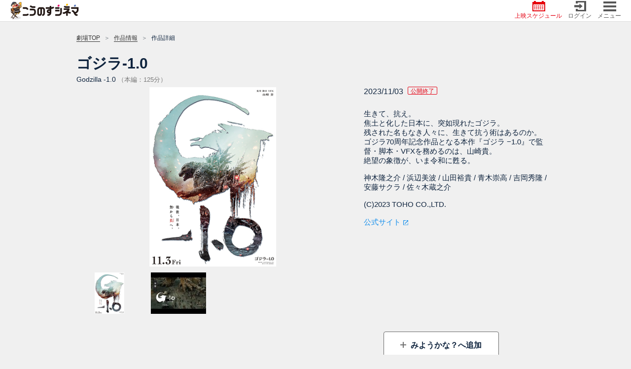

--- FILE ---
content_type: text/html; charset=UTF-8
request_url: https://tjoy.jp/kounosu-cinema/cinema_detail/C3506
body_size: 126039
content:
<!DOCTYPE html>
<html lang="ja">
<head>


        <!-- Google Tag Manager -->
        <script>(function(w,d,s,l,i){w[l]=w[l]||[];w[l].push({'gtm.start':
        new Date().getTime(),event:'gtm.js'});var f=d.getElementsByTagName(s)[0],
        j=d.createElement(s),dl=l!='dataLayer'?'&l='+l:'';j.async=true;j.src=
        'https://www.googletagmanager.com/gtm.js?id='+i+dl;f.parentNode.insertBefore(j,f);
        })(window,document,'script','dataLayer','GTM-592H66Q');</script>
        <!-- End Google Tag Manager -->

    <!-- 広告タグ用の記述ここまで -->
    <meta charset="utf-8">
    <meta http-equiv="X-UA-Compatible" content="IE=edge">
    <meta name="description" content="">
    <meta name="viewport" content="width=device-width,initial-scale=1">
    <meta name="keywords" content="映画,映画館,シネマ,シネコン,ティ・ジョイ,T・ジョイ,TJOY,バルト,ブルク,ミッテ,KINEZO,キネゾー">
    <title>こうのすシネマ</title>

            <link href="/img/common/fav/900_favicon.ico?1574124898" type="image/x-icon" rel="icon"/><link href="/img/common/fav/900_favicon.ico?1574124898" type="image/x-icon" rel="shortcut icon"/>    
    <meta name="viewport" content="width=device-width,initial-scale=1,minimum-scale=1,maximum-scale=1,user-scalable=no">
    <meta http-equiv="X-UA-Compatible" content="IE=Edge,chrome=1">
    <meta name="format-detection" content="telephone=no">

    <!-- Color the status bar on mobile devices -->
    <meta name="theme-color" content="#d4000f">
    <meta name="csrf-token" content="2ea547a2c005cf337270a4c2901c36036fde433bb39cabc6adc77e6caaafb3e2ce28fb07b7c1ed38e8b2449fe6eb832534406bf6ed22bb3d27c0152f8dd2dfe3">

    <!-- [css]-->
    
	<link rel="stylesheet" href="/css/front/styles/bootstrap/bootstrap.css?1574124898"/>
	<link rel="stylesheet" href="/css/front/styles/jquery.fancybox.min.css?1574124898"/>
	<link rel="stylesheet" href="/css/front/styles/main.css?1768975410"/>
	<link rel="stylesheet" href="/css/front/custom.css?1749432733"/>
    <!-- [/css]-->
    <!-- [js]-->
    
	<script src="/js/front/scripts/jquery-1.11.3.min.js?1574124899"></script>
	<script src="/js/front/scripts/slick.min.js?1574124899"></script>
	<script src="/js/front/scripts/bootstrap.min.js?1574124899"></script>
	<script src="/js/front/scripts/jquery.swipebox.min.js?1574124899"></script>
	<script src="/js/front/scripts/jquery.touchSwipe.min.js?1574124899"></script>
	<script src="/js/front/scripts/jquery.ellipsis.js?1574124899"></script>
	<script src="/js/front/scripts/jquery.fancybox.min.js?1574124899"></script>
	<script src="/js/front/scripts/main.js?1744159959"></script>
	<script src="/js/front/common_app.js?1574124899"></script>
	<script src="/js/front/common_func.js?1768975410"></script>
    <script data-ad-client="ca-pub-8837968959400375" async src="https://pagead2.googlesyndication.com/pagead/js/adsbygoogle.js"></script>
        <!-- Global site tag (gtag.js) - Google Analytics -->
    <script async src="https://www.googletagmanager.com/gtag/js?id=UA-151732297-2"></script>
    <script>
        window.dataLayer = window.dataLayer || [];
        function gtag(){dataLayer.push(arguments);}
        gtag('js', new Date());
        gtag('config', 'UA-151732297-2');
    </script>
    <!-- [/js]-->
        </head>
<body id="film-detail" class="hack-ios ticket-action choose-seat ">



<!-- Google Tag Manager (noscript) -->
<noscript><iframe src="https://www.googletagmanager.com/ns.html?id=GTM-592H66Q"
height="0" width="0" style="display:none;visibility:hidden"></iframe></noscript>
<!-- End Google Tag Manager (noscript) -->


<!--[header]-->
<!-- Header -->
<div class="container">
    <div>
            <header>
                        <div class="header-container d-flex justify-content-between align-items-center">
                <div class="col-5 col-sm-7 col-md-7 pr-0 pl-0 header-item">

                    
                        <a href="https://tjoy.jp/kounosu-cinema">
                            <img src="/img/common/logo/theaterLogo_konosu.png?1574124898" class="img-fluid" alt=""/>                        </a>
                                    </div>

                <div class="d-flex justify-content-between justify-content-md-end justify-content-end col-6 col-sm-5 col-md-5 pr-0 pl-0 header-item">
                                            <div class=" ml-md-2 pl-md-1">
                            <a href="https://tjoy.jp/kounosu-cinema#schedule-content"
                            class="                                color-primary btn-schedule">
                                <i class="i-bg icon icon-schedule"></i>
                                上映スケジュール                            </a>
                        </div>
                        <div class="header-item ml-md-2 pl-md-1">
                                                            <a href="https://tjoy.jp/kounosu-cinema/login"
                                    class="">
                                    <i class="i-bg icon bg-login"></i> ログイン                                </a>
                                                    </div>
                        <div class="i-bg js-openNav header-item ml-md-2 pl-md-1">
                            <a href="javascript:void(0)" class="">
                                <i class="i-bg icon bg-menu"></i>
                                メニュー                            </a>
                        </div>
                                    </div>
            </div>
        </header>
                    <div id="mySidenav" class="sidenav-container">
            <div class="sidenav--top d-flex justify-content-between align-items-center">
                <img src="/img/front/images/logo_kinezo_menu_sp.png?1574124898" class="img-fluid h-100" alt=""/>                <a href="javascript:void(0)" class="color-white js-closeNav">
                    <i class="i-bg bg-close"></i>
                    閉じる                </a>
            </div>
            <div class="sidenav">
                <ul>
                                            <li class="bg-red">
                            <a class="color-white"
                               href="https://tjoy.jp/kounosu-cinema/login">
                                <i class="icon icon-user"></i>ログイン・新規登録                            </a>
                        </li>
                                        <li>
                        <a href="/"><i class="icon icon-map"></i>他の劇場</a>                    </li>


                    
                    <li class="break-item"></li>

                    <li id="schedule-item">
                        <a href="https://tjoy.jp/kounosu-cinema#schedule-content"
                           class="">
                            <i class="icon icon-schedule"></i>上映スケジュール                        </a>
                    </li>
                    <li id="cinema-item">
                        <a href="https://tjoy.jp/kounosu-cinema/theater_cinema">
                            <i class="icon icon-cinema"></i>作品情報                        </a>
                    </li>
                    <li id="access-item">
                        <a href="https://tjoy.jp/kounosu-cinema/access">
                            <i class="icon icon-access"></i>交通アクセス                        </a>
                    </li>
                    <li id="adticket-item">
                        <a href="https://tjoy.jp/kounosu-cinema/adticket">
                            <i class="icon icon-adticket"></i>前売券                        </a>
                    </li>
                                        <li id="present-item">
                        <a href="https://tjoy.jp/kounosu-cinema/present">
                            <i class="icon icon-present"></i>入場者<br class="d-none d-md-block">プレゼント                        </a>
                    </li>
                                        <li id="event-item">
                        <a href="https://tjoy.jp/kounosu-cinema/events">
                            <i class="icon icon-event"></i>イベント                        </a>
                    </li>
                    <li id="campaign-item">
                        <a href="https://tjoy.jp/kounosu-cinema/campaign">
                            <i class="icon icon-campaign"></i>キャンペーン                        </a>
                    </li>
                    <li id="theaternews-item">
                        <a href="https://tjoy.jp/kounosu-cinema/theater_news">
                            <i class="icon icon-theaternews"></i>劇場からの<br class="d-none d-md-block">お知らせ                        </a>
                    </li>
                    <li id="price-item">
                        <a href="https://tjoy.jp/kounosu-cinema/price">
                            <i class="icon icon-price"></i>料金案内                        </a>
                    </li>
                    <li id="facilities-item">
                        <a href="https://tjoy.jp/kounosu-cinema/facilities">
                            <i class="icon icon-facilities"></i>施設案内                        </a>
                    </li>
                    <li id="concession-item">
                        <a href="https://tjoy.jp/kounosu-cinema/concession">
                            <i class="icon icon-concession"></i>フード＆<br class="d-none d-md-block">ドリンク                        </a>
                    </li>
                                        <li>
                        <a href="https://faq.tjoy.jp/faq/list?site=916369P4&category=23" target="_blank">
                            <i class="icon icon-qa"></i>よくあるご質問                        </a>
                    </li>
                    <li>
                        <a href="https://tjoy.jp/kounosu-cinema/guide">
                            <i class="icon icon-new-user"></i>初めての方へ                        </a>
                    </li>
                    <li>
                        <a href="https://tjoy.jp/about_company/sitepolicy_foot" target="_blank">
                            <i class="icon icon-book"></i>ご利用規約                        </a>
                    </li>
                    <li>
                        <a href="https://tjoy.jp/about_company/privacy_policy" target="_blank">
                            <i class="icon icon-key"></i>プライバシーポリシー                        </a>
                    </li>
                    <li>
                        <a href="https://tjoy.jp/about_company/commercial_info" target="_blank">
                            <i class="icon icon-note"></i>特定商取引法の表記                        </a>
                    </li>
                    <li>
                        <a href="https://tjoy.co.jp" target="_blank">
                            <i class="icon icon-calculator"></i>企業情報                        </a>
                    </li>
                    <li>
                        <a href="https://tjoy.co.jp/recruit/requirement" target="_blank">
                            <i class="icon icon-user-gray"></i>採用情報                        </a>
                    </li>
                </ul>
                <div class="icn-social">
                    <div class="row  ml-0 mr-0">
                        <a href="https://twitter.com/kounosucinema"
                           target="_blank" class="icn-twitter col-12">
                            <img src="/img/front/images/icon/icn_x.png?1702344818" class="img-fluid" width="26" alt=""/>                            <span style="margin-left: 19px; font-size: 15px; color: #fff;" 
                                  class="d-md-none">
                                  劇場公式X                            </span>
                        </a>
                    </div>
                </div>
            </div>
        </div>
            
    </div>
</div>
<!-- End header -->
<!--[/header]-->

<!--[content-wrap]-->
    <!-- Breadcrumb -->
    
            <div class="container js-check-header breadcrumb-container">
            <ol class="breadcrumb">
                                                            <li class="breadcrumb-item"><a href="https://tjoy.jp/kounosu-cinema">劇場TOP</a></li>
                                                                                <li class="breadcrumb-item"><a href="https://tjoy.jp/kounosu-cinema/theater_cinema">作品情報</a></li>
                                                                                <li class="breadcrumb-item">作品詳細</li>
                                                </ol>
        </div>
            
    <div class="container carosuel-container" xmlns="http://www.w3.org/1999/html">
                <div class="carosuel-header">ゴジラ-1.0</div>
        <div class="carosuel-sub-header">Godzilla -1.0                                        <span>（本編：125分）</span>
                    </div>
        <div class="row">
            <!--Carousel Wrapper-->
            <div id="film-detail-carousel" class="carousel slide carousel-fade carousel-thumbnails col-12 col-sm-12 col-md-7" data-ride="carousel" data-interval="false">
                <!--Slides-->
                <div class="carousel-inner" role="listbox">
                                                                                                    <div class="carousel-item active">
                                <img class="d-block w-100 img-fluid" src="https://cdn.tjoy.jp/images/_up/cinema/1694161654zwijumtscv.jpg" onerror="this.src='/img/front/images/no-img.jpg'">
                            </div>
                                                                                                                                                                                                        <div class="carousel-item">
                                <iframe width="100%" height="100%" src="https://www.youtube.com/embed/x7ythIm0834" frameborder="0" allow="accelerometer; autoplay; encrypted-media; gyroscope; picture-in-picture" allowfullscreen></iframe>
                            </div>
                                                                                                                                                                                                                                                                                                                                                                                                                                                                                                                                                                                                                                                                                                                                                                                                                                        </div>

                <ol class="carousel-indicators d-flex align-items-center">
                                                                                                        <li class="js-callCarousel" data-target="#film-detail-carousel" data-slide-to="0" class="active">
                                    <img class="d-block w-100 img-fluid" src="https://cdn.tjoy.jp/images/_up/cinema/1694161654zwijumtscv.jpg" onerror="this.src='/img/front/images/no-img.jpg'">
                                </li>
                                                                                                                                                                            <li class="js-callCarousel" data-target="#film-detail-carousel" data-slide-to="1" class="">
                                <img class="d-block w-100 img-fluid" src="https://i.ytimg.com/vi/x7ythIm0834/default.jpg" onerror="this.src='/img/front/images/no-img.jpg'">
                            </li>
                                                                                                                                                                                                                                                                                                                                                                                                                                                                                                                                                                                                                                                                                                                                                                                                            </ol>
            </div>
            <div class="col-12 col-sm-12 col-md-5">
                <p class="information-showing">
                                            2023/11/03                                                                <span class="badge rounded-0 d-inline-block lb-icon lb-rate-red">
                            公開終了                        </span>
                                    </p>
                <div class="information">
                                        <div class="tag-film">
                                                                    </div>
                                        <div class="information-content">
                        <p class="cinema-description">
                                                            <p class="cinema-description">生きて、抗え。<br />
焦土と化した日本に、突如現れたゴジラ。<br />
残された名もなき人々に、生きて抗う術はあるのか。<br />
ゴジラ70周年記念作品となる本作『ゴジラ −1.0』で監督・脚本・VFXを務めるのは、山崎貴。<br />
絶望の象徴が、いま令和に甦る。</p>
                                                                                        <p class="cinema-cast">神木隆之介 / 浜辺美波 / 山田裕貴 / 青木崇高 / 吉岡秀隆 / 安藤サクラ / 佐々木蔵之介</p>
                                                                                        <p class="cinema-copyright">(C)2023 TOHO CO.,LTD.</p>
                                                    </p>
                    </div>
                                                                        <a href="https://godzilla-movie2023.toho.co.jp/" target="_blank" class="btn btn-form icn-target-blank">公式サイト</a>
                                                                                    <div class="text-center d-md-none">
                        <a href="https://tjoy.jp/kounosu-cinema/login" class="btn btn-form btn-add-more "
                           data-register="0" data-code="C3506">
                            みようかな？へ追加                        </a>
                    </div>
                </div>
            </div>
        </div>
        <!--/.Carousel Wrapper-->
        <div class="d-none d-md-block">
            <div class="d-flex button-slider">
                <div class="button-slider-one text-right">
                                    </div>
                <div class="text-center d-none d-md-block button-slider-two text-left">
                    <a href="https://tjoy.jp/kounosu-cinema/login" class="btn btn-form btn-add-more "
                       data-register="0" data-code="C3506">
                        みようかな？へ追加                    </a>
                </div>
            </div>
        </div>
    </div>

    <!--/.Section Wrapper-->
    <div class="section-film">
                <!--/.Section 2-->
                                    <!--/.Section 2-->
        <!--/.Section 3-->
                                    <section class="show-border">
                    <div class="pc-title-section js-clickShow hide">
                        <p>みんなの感想<span class="badge d-inline-block lb-icon lb-rounded-red">76</span></p>
                    </div>
                    <div class="section-content section-impressions">
                        <div class="section-content-inner">
                            <a class="js-clickHideFilm section-ttl js-clickHideFilm active" href="javascript:void(0);">
                                みんなの感想                                <span class="badge d-inline-block lb-icon lb-rounded-red">76</span>
                            </a>
                            <div class="section-info">
                                                                                                            <div class="section-info-content">
                                            <div class="spoil-button">
                                                <div class="font-weight-bold d-flex align-items-center article-ttl">Startrek</div>
                                                <div class="article-bg-text save-content text-center">
                                                    <p class="save-content-first">この感想にはネタバレが含まれています！</p>
                                                    <a href="javascript:void(0);" class="js-spoil-comment-show save-content-second">ネタバレフィルター解除</a>
                                                </div>
                                            </div>
                                            <div class="section-info-content">
                                                <div class="spoil-content hide">
                                                    <div class="font-weight-bold d-flex align-items-center article-ttl">
                                                        <img class="icon-comment" src="/img/front/images/icon/comment/icon_gene.png">
                                                        <span>Startrek</span>
                                                    </div>
                                                    <div class="article-body d-flex">
                                                        <p class="article-bg-text">いや、良かった。終わった後の第一感想。<br />
最近観た映画の中でダントツの一位?に入ります。脚本が良い。最初の戦争末期の航空基地から、東京に移っての流れが素晴らしく。また、ゴジラと戦うのが、正規軍でなく、元海軍軍人や民間企業の人達というのが素晴らしい。VFXも素晴らしい。ハリウッドのゴジラなんか目でない。ラストシーンの後涙が出ていました。一緒に観ていた一人がエンドクレジットのあと拍手?してました。<br />
こんな経験も初めてでした。<br />
是非、皆さんに薦めたい映画です。</p>
                                                    </div>
                                                </div>
                                            </div>
                                        </div>
                                                                                                                                                <div class="section-info-content">
                                            <div class="font-weight-bold d-flex align-items-center article-ttl">
                                                <img class="icon-comment" src="/img/front/images/icon/comment/icon_thrill.png">
                                                <span>あーちゃん</span>
                                            </div>
                                            <div class="article-body d-flex">
                                                <p class="article-bg-text">ゴジラの強さを見せつけられた映画でした。<br />
また　会いたいです。</p>
                                            </div>
                                        </div>
                                                                                                                                                <div class="section-info-content">
                                            <div class="font-weight-bold d-flex align-items-center article-ttl">
                                                <img class="icon-comment" src="/img/front/images/icon/comment/icon_thrill.png">
                                                <span>BLACK</span>
                                            </div>
                                            <div class="article-body d-flex">
                                                <p class="article-bg-text">この映画を観て、感動と恐怖を感じられる素晴らしい作品でした。ゴジラは、恐ろしく強い未確認生命体と感じました。また、戦争の怖さを感じ、命の大切さを教えてくれる良さがありました。もし、この作品の続編が出たら是非観たいと思います。</p>
                                            </div>
                                        </div>
                                                                                                    <div class="text-center">
                                    <a href="javascript:void(0);" target="_blank" class="btn btn-form btn-add-more btn-save-content" data-toggle="modal" data-target="#comment-modal">もっと見る</a>
                                </div>
                            </div>
                            <a href="javascript:void(0);" class="section-content-arrow js-clickHide d-none d-md-block">
                                <img src="/img/front/images/icon/icon_arrow_to_sm.png">
                            </a>
                        </div>
                    </div>
                </section>
                    
        <!--/.Section 3-->
        
        <!--/.Section 5-->
                <!--/.Section 6-->
                <!--/.Section 6-->
        <!-- Button back-->
        <section class="show-border">
            <div class="confirm bg-transparent">
                <div class="container">
                    <div class="group-button text-center">
                        <a id="btn-back-cinema-detail" class="btn btn-confirm d-flex justify-content-center align-items-center bg-white"
                           href="javascript: history.go(-1)">
                            戻る                        </a>
                    </div>
                </div>
            </div>
        </section>
        <!--/ Button back-->
        <!--/.Section Wrapper-->

        <!-- The Modal Comment -->
        <div class="modal modal-container comment-modal" id="comment-modal">
            <div class="modal-dialog">
                <div class="modal-content">
                    <div class="modal-body">
                                                                                    <div class="section-info-content">
                                    <div class="spoil-button">
                                        <div class="font-weight-bold d-flex align-items-center article-ttl">Startrek</div>
                                        <div class="article-bg-text save-content text-center">
                                            <p class="save-content-first">この感想にはネタバレが含まれています！</p>
                                            <a href="javascript:void(0);" class="js-spoil-comment-show save-content-second">ネタバレフィルター解除</a>
                                        </div>
                                    </div>
                                    <div class="spoil-content hide">
                                        <div class="article-header font-weight-bold">
                                            <img class="icon-comment" src="/img/front/images/icon/comment/icon_gene.png">
                                            <span>Startrek</span>
                                        </div>
                                        <div class="article-body d-flex">
                                            <p class="article-bg-text">いや、良かった。終わった後の第一感想。<br />
最近観た映画の中でダントツの一位?に入ります。脚本が良い。最初の戦争末期の航空基地から、東京に移っての流れが素晴らしく。また、ゴジラと戦うのが、正規軍でなく、元海軍軍人や民間企業の人達というのが素晴らしい。VFXも素晴らしい。ハリウッドのゴジラなんか目でない。ラストシーンの後涙が出ていました。一緒に観ていた一人がエンドクレジットのあと拍手?してました。<br />
こんな経験も初めてでした。<br />
是非、皆さんに薦めたい映画です。</p>
                                        </div>
                                    </div>
                                </div>
                                                                                                                <div class="section-info-content">
                                    <div class="font-weight-bold d-flex align-items-center article-ttl">
                                        <img class="icon-comment" src="/img/front/images/icon/comment/icon_thrill.png">
                                        <span>あーちゃん</span>
                                    </div>
                                    <div class="article-body d-flex">
                                        <p class="article-bg-text">ゴジラの強さを見せつけられた映画でした。<br />
また　会いたいです。</p>
                                    </div>
                                </div>
                                                                                                                <div class="section-info-content">
                                    <div class="font-weight-bold d-flex align-items-center article-ttl">
                                        <img class="icon-comment" src="/img/front/images/icon/comment/icon_thrill.png">
                                        <span>BLACK</span>
                                    </div>
                                    <div class="article-body d-flex">
                                        <p class="article-bg-text">この映画を観て、感動と恐怖を感じられる素晴らしい作品でした。ゴジラは、恐ろしく強い未確認生命体と感じました。また、戦争の怖さを感じ、命の大切さを教えてくれる良さがありました。もし、この作品の続編が出たら是非観たいと思います。</p>
                                    </div>
                                </div>
                                                                                                                <div class="section-info-content">
                                    <div class="font-weight-bold d-flex align-items-center article-ttl">
                                        <img class="icon-comment" src="/img/front/images/icon/comment/icon_gene.png">
                                        <span>徳さん</span>
                                    </div>
                                    <div class="article-body d-flex">
                                        <p class="article-bg-text">完全に人間ドラマ推しのストーリー！この物語は、神木隆之介さんや浜辺美波さんたちが演じる登場人物達に、どれだけ思い入れできるかどうかで、かなり印象が違うと思います。とにかく何が何でも、最初から最後までゴジラはじめ怪獣の大暴れショーが観たい！という方々には、本当につまらない映画。でも、この映画はゴジラそのものを描く映画ではなく、ゴジラという手段を使って戦争に関する人間の苦悩を描く物語です。今回のゴジラで誰もが、日本では薄いだ戦争の悲惨さを考えるキッカケになればと感じます。</p>
                                    </div>
                                </div>
                                                                                                                <div class="section-info-content">
                                    <div class="font-weight-bold d-flex align-items-center article-ttl">
                                        <img class="icon-comment" src="/img/front/images/icon/comment/icon_thrill.png">
                                        <span>みるくちゃん</span>
                                    </div>
                                    <div class="article-body d-flex">
                                        <p class="article-bg-text">70〜80点を手堅く取得してくれる映画です。<br />
<br />
手堅くおもしろいです。もちろん映画という短時間モノなので薄っぺらくなる部分もあったりで突っ込みたくもなる場面もあります。<br />
座席ど真ん中に座れたからか、音響も迫力アリすこし怖かったくらいで楽しめました<br />
<br />
つまり「たまに映画を見に行きたいんだよなー」というタイプの人にならオススメの確率高めです！なんならこの手の人には90点近く取れるかも！？<br />
<br />
まったく関係ないですが、他の人の感想にイイネできるボタンだけ欲しいなーって</p>
                                    </div>
                                </div>
                                                                                                                <div class="section-info-content">
                                    <div class="spoil-button">
                                        <div class="font-weight-bold d-flex align-items-center article-ttl">kyawaco</div>
                                        <div class="article-bg-text save-content text-center">
                                            <p class="save-content-first">この感想にはネタバレが含まれています！</p>
                                            <a href="javascript:void(0);" class="js-spoil-comment-show save-content-second">ネタバレフィルター解除</a>
                                        </div>
                                    </div>
                                    <div class="spoil-content hide">
                                        <div class="article-header font-weight-bold">
                                            <img class="icon-comment" src="/img/front/images/icon/comment/icon_gene.png">
                                            <span>kyawaco</span>
                                        </div>
                                        <div class="article-body d-flex">
                                            <p class="article-bg-text">最後の神木きゅんがゴズィラに突っ込むシーンで、涙腺が崩壊しました。</p>
                                        </div>
                                    </div>
                                </div>
                                                                                                                <div class="section-info-content">
                                    <div class="font-weight-bold d-flex align-items-center article-ttl">
                                        <img class="icon-comment" src="/img/front/images/icon/comment/icon_thrill.png">
                                        <span>おやじ</span>
                                    </div>
                                    <div class="article-body d-flex">
                                        <p class="article-bg-text">　期待していた以上の出来栄えに驚く。<br />
　特にラスト30分のドラマ構成に映画的興奮(伊福部昭の『コジラ』のテーマ曲は映画好きにはたまらない)を覚え堪能できた。心の中で思わず〔よし!〕と声をだす。<br />
　オリジナル脚本なので山崎貴は2013年制作の『永遠の０』のラストをアレンジして取入れた作家的腕力+伏線の張り方に脱帽する。<br />
　CG撮影も違和感がなく楽しめたが、神木隆之介と浜辺美波の演技が幼すぎるのが〔たまにきず〕<br />
<br />
</p>
                                    </div>
                                </div>
                                                                                                                <div class="section-info-content">
                                    <div class="spoil-button">
                                        <div class="font-weight-bold d-flex align-items-center article-ttl">映画はええもんだぁ～</div>
                                        <div class="article-bg-text save-content text-center">
                                            <p class="save-content-first">この感想にはネタバレが含まれています！</p>
                                            <a href="javascript:void(0);" class="js-spoil-comment-show save-content-second">ネタバレフィルター解除</a>
                                        </div>
                                    </div>
                                    <div class="spoil-content hide">
                                        <div class="article-header font-weight-bold">
                                            <img class="icon-comment" src="/img/front/images/icon/comment/icon_smile.png">
                                            <span>映画はええもんだぁ～</span>
                                        </div>
                                        <div class="article-body d-flex">
                                            <p class="article-bg-text">個人的にかなり楽しめてゴジラシリーズ映画では一番好きな映画ですね。<br />
<br />
あらかじめ比較的に早くからゴジラが登場し、迫力はハンパなく感じたのは評価できます。あとわかりやすさに映画自体がこだわってるのか繰り返しての説明する内容のストーリーは見事としか言いようがなかったです。<br />
<br />
個人的には満点をつけたいとこだが、<br />
ゴジラを主役の悪夢での短い登場シーンや主役がすぐ気を失い病院にすぐ切り替わるのがゴジラの迫力を削ぎやすく納得ができないが一風変わった映画のリフレインの配慮やストーリー自体は楽しかったから評価は満足できました。<br />
<br />
吉岡さんを作戦にかなり関わらせたのは大変良かったです。<br />
「海神作戦」の作戦の良さと失敗後の特攻のシーンは特攻でトドメは先読みできたけどワクワクできました。<br />
特攻直前の脱出や主役の彼女が生きてたのは良いシーンに感じました。<br />
<br />
民間の集まりで政府を頼らないのが無謀すぎてなぜ？やねんと思いました。<br />
そりゃ政府だからめちゃくちゃ動くよね？と思いましたがこの辺がちょっと有耶無耶感はあるもののストーリーに引き込まれてかなり楽しめました。<br />
<br />
連れと行きましたが連れは「ゴジラ映画ならもっとゴジラをガンガン登場させろよ」と言ってました。ストーリーは好きでしたが確かにもっともっと町をぶっ壊したり人間を踏み潰すシーンがあったら尚評価上がり共感は否めないのはあるちゃああります（汗）<br />
でもありがとうございました。<br />
楽しかったです。<br />
<br />
</p>
                                        </div>
                                    </div>
                                </div>
                                                                                                                <div class="section-info-content">
                                    <div class="spoil-button">
                                        <div class="font-weight-bold d-flex align-items-center article-ttl">タク</div>
                                        <div class="article-bg-text save-content text-center">
                                            <p class="save-content-first">この感想にはネタバレが含まれています！</p>
                                            <a href="javascript:void(0);" class="js-spoil-comment-show save-content-second">ネタバレフィルター解除</a>
                                        </div>
                                    </div>
                                    <div class="spoil-content hide">
                                        <div class="article-header font-weight-bold">
                                            <img class="icon-comment" src="/img/front/images/icon/comment/icon_thrill.png">
                                            <span>タク</span>
                                        </div>
                                        <div class="article-body d-flex">
                                            <p class="article-bg-text">面白かったなぁ。<br />
<br />
<br />
映画っていう限られた時間の中で子供から大人まで納得できるドラマ量で（くどいっていう感想も見かけるけど子供も納得できるレベルにするならあれくらいが適正量かな）、ゴジラの大迫力を堪能できた。<br />
<br />
何気にすごいのは嫌いか好きかとか賛否が分かれるっていう感想は多いけど、「よくわからない映画だった」っていう感想を滅多に見ないことかな。<br />
<br />
それと最後がご都合主義じやない？っていう見方があるけどそんなことない。少し調べたらわかるけどしっかりと残酷で絶望的な結末だよ。<br />
</p>
                                        </div>
                                    </div>
                                </div>
                                                                                                                <div class="section-info-content">
                                    <div class="font-weight-bold d-flex align-items-center article-ttl">
                                        <img class="icon-comment" src="/img/front/images/icon/comment/icon_thrill.png">
                                        <span>spp</span>
                                    </div>
                                    <div class="article-body d-flex">
                                        <p class="article-bg-text">もう一度見たい。<br />
<br />
2回見ちゃった。</p>
                                    </div>
                                </div>
                                                                                                                <div class="section-info-content">
                                    <div class="font-weight-bold d-flex align-items-center article-ttl">
                                        <img class="icon-comment" src="/img/front/images/icon/comment/icon_thrill.png">
                                        <span>やっほ～</span>
                                    </div>
                                    <div class="article-body d-flex">
                                        <p class="article-bg-text">ゴジラ映画の最高傑作。解説不要。絶対に映画館で見るべき！IMAX推奨。DVDでは、この凄さは半減するとおもう。多分、１０回位はリピートするかも。</p>
                                    </div>
                                </div>
                                                                                                                <div class="section-info-content">
                                    <div class="font-weight-bold d-flex align-items-center article-ttl">
                                        <img class="icon-comment" src="/img/front/images/icon/comment/icon_intention.png">
                                        <span>Red</span>
                                    </div>
                                    <div class="article-body d-flex">
                                        <p class="article-bg-text">今作ではモロに人間を襲うシーンがあってゴジラの恐ろしさが伝わってきます。<br />
オキシジェンデストロイヤーもマーカライトファープもメカゴジラもない状況でどうやってゴジラを撃退するのか？が見所。<br />
また、ヘタレ敷島の成長を通して命の大切さを再確認できる物語でもあります。</p>
                                    </div>
                                </div>
                                                                                                                <div class="section-info-content">
                                    <div class="spoil-button">
                                        <div class="font-weight-bold d-flex align-items-center article-ttl">トシ</div>
                                        <div class="article-bg-text save-content text-center">
                                            <p class="save-content-first">この感想にはネタバレが含まれています！</p>
                                            <a href="javascript:void(0);" class="js-spoil-comment-show save-content-second">ネタバレフィルター解除</a>
                                        </div>
                                    </div>
                                    <div class="spoil-content hide">
                                        <div class="article-header font-weight-bold">
                                            <img class="icon-comment" src="/img/front/images/icon/comment/icon_thrill.png">
                                            <span>トシ</span>
                                        </div>
                                        <div class="article-body d-flex">
                                            <p class="article-bg-text">“生きて、抗え”の通り、戦前戦後の死生観の移ろいも含め、人間ドラマとしても感動的でした。ゴジラも初代と同じく、ゴジラ対人間となり、自衛隊もまだ存在せず、、米軍も戦後の国際情勢から軍を出せない状況にある中で、民間人だけで、初代のオキシジェン・デストロイヤーのような化学兵器もなく、知恵と勇気と努力でゴジラに立ち向かうところなど、まさに「手汗握る」思いで鑑賞しました。ゴジラ映画としては、ハリウッド版や、歴代ゴジラ映画の中でも傑作に数えられるのではないでしょうか。</p>
                                        </div>
                                    </div>
                                </div>
                                                                                                                <div class="section-info-content">
                                    <div class="font-weight-bold d-flex align-items-center article-ttl">
                                        <img class="icon-comment" src="/img/front/images/icon/comment/icon_thrill.png">
                                        <span>yuto</span>
                                    </div>
                                    <div class="article-body d-flex">
                                        <p class="article-bg-text">歴代で一番怖いゴジラでした。ハリウッドも含めて難しかった人間ドラマとの融合もうまくいっていたと思います。素晴らしい映画体験でした。山崎監督、ありがとうございます</p>
                                    </div>
                                </div>
                                                                                                                <div class="section-info-content">
                                    <div class="spoil-button">
                                        <div class="font-weight-bold d-flex align-items-center article-ttl">mitch</div>
                                        <div class="article-bg-text save-content text-center">
                                            <p class="save-content-first">この感想にはネタバレが含まれています！</p>
                                            <a href="javascript:void(0);" class="js-spoil-comment-show save-content-second">ネタバレフィルター解除</a>
                                        </div>
                                    </div>
                                    <div class="spoil-content hide">
                                        <div class="article-header font-weight-bold">
                                            <img class="icon-comment" src="/img/front/images/icon/comment/icon_sweet.png">
                                            <span>mitch</span>
                                        </div>
                                        <div class="article-body d-flex">
                                            <p class="article-bg-text">まさに絶望の象徴！<br />
過去最高に恐ろしいゴジラ。<br />
山崎監督作品とは個人的に相性が悪かったので、不安半分だったが、杞憂だった。<br />
ストーリー的にツッコミどころがないわけではないが、物資のない戦後の日本がゴジラにどう対応するかも面白く、俳優陣の熱演、ゴジラの絶望的な存在感に圧倒された。</p>
                                        </div>
                                    </div>
                                </div>
                                                                                                                <div class="section-info-content">
                                    <div class="font-weight-bold d-flex align-items-center article-ttl">
                                        <img class="icon-comment" src="/img/front/images/icon/comment/icon_thrill.png">
                                        <span>パンダ</span>
                                    </div>
                                    <div class="article-body d-flex">
                                        <p class="article-bg-text">ゴジラ何回も見ましたけれどもはまります。又やって欲しいです?</p>
                                    </div>
                                </div>
                                                                                                                <div class="section-info-content">
                                    <div class="font-weight-bold d-flex align-items-center article-ttl">
                                        <img class="icon-comment" src="/img/front/images/icon/comment/icon_thrill.png">
                                        <span>naona</span>
                                    </div>
                                    <div class="article-body d-flex">
                                        <p class="article-bg-text">最近のゴジラの作品の中で、最もグッときました。<br />
とてもいい作品だと思います！</p>
                                    </div>
                                </div>
                                                                                                                <div class="section-info-content">
                                    <div class="font-weight-bold d-flex align-items-center article-ttl">
                                        <img class="icon-comment" src="/img/front/images/icon/comment/icon_thrill.png">
                                        <span>tom</span>
                                    </div>
                                    <div class="article-body d-flex">
                                        <p class="article-bg-text">邦画はまず観ないのですが、観た結果、最高のエンターテイメントでした。人間の弱さ、強さと優しさ。ゴジラの恐ろしさと、てんこ盛りです。まさか涙させられるとは思っていなかったです。お勧めです。</p>
                                    </div>
                                </div>
                                                                                                                <div class="section-info-content">
                                    <div class="font-weight-bold d-flex align-items-center article-ttl">
                                        <img class="icon-comment" src="/img/front/images/icon/comment/icon_thrill.png">
                                        <span>淀川</span>
                                    </div>
                                    <div class="article-body d-flex">
                                        <p class="article-bg-text">東宝製ゴジラ30作目、ゴジラ生誕70周年となる記念作品として最高の出来です。<br />
襲撃シーンはビビります。恐怖です。<br />
山崎監督の日本愛が溢れた作品です。<br />
全ての人間は何らかのトラウマを背負ってます。勇気をくれる作品です。</p>
                                    </div>
                                </div>
                                                                                                                <div class="section-info-content">
                                    <div class="font-weight-bold d-flex align-items-center article-ttl">
                                        <img class="icon-comment" src="/img/front/images/icon/comment/icon_thrill.png">
                                        <span>hiro</span>
                                    </div>
                                    <div class="article-body d-flex">
                                        <p class="article-bg-text">素晴らしい作品でした。imaxでリアルな画像と音響を存分に楽しみました。<br />
<br />
ゴジラの神秘性、戦争と日本人、などのメッセージとストーリー展開、役者さんの演技も自然で、還暦過ぎてますが少年の感動が甦りました。山崎監督、関係者の皆さん本当にありがとうございました。<br />
<br />
次回作も期待させて頂きます。?</p>
                                    </div>
                                </div>
                                                                                                                <div class="section-info-content">
                                    <div class="font-weight-bold d-flex align-items-center article-ttl">
                                        <img class="icon-comment" src="/img/front/images/icon/comment/icon_gene.png">
                                        <span>れい</span>
                                    </div>
                                    <div class="article-body d-flex">
                                        <p class="article-bg-text">子供の時以来のゴジラでしたけれど、こんなに、感動すると思っていなかったです。<br />
迫力、ストーリー良し、なんと言っても<br />
「生きろ！」というメッセージに涙しました。強いて言えば、朝ドラの「らんまん」とかぶってしまった部分はあったかな</p>
                                    </div>
                                </div>
                                                                                                                <div class="section-info-content">
                                    <div class="font-weight-bold d-flex align-items-center article-ttl">
                                        <img class="icon-comment" src="/img/front/images/icon/comment/icon_thrill.png">
                                        <span>しょうちゃん</span>
                                    </div>
                                    <div class="article-body d-flex">
                                        <p class="article-bg-text">面白かった！<br />
終戦直後のほぼ無政府状態で充分な武器も無いし、GHQ主導で対抗するのかと思いきや、まさかの民間有志でまずそこに驚き感動しました。海の男の結束すごかった。ご近所助け合い、万歳。</p>
                                    </div>
                                </div>
                                                                                                                <div class="section-info-content">
                                    <div class="font-weight-bold d-flex align-items-center article-ttl">
                                        <img class="icon-comment" src="/img/front/images/icon/comment/icon_thrill.png">
                                        <span>ロビン</span>
                                    </div>
                                    <div class="article-body d-flex">
                                        <p class="article-bg-text">最強のゴジラでした。<br />
どのシーンも素晴らしかったです。</p>
                                    </div>
                                </div>
                                                                                                                <div class="section-info-content">
                                    <div class="font-weight-bold d-flex align-items-center article-ttl">
                                        <img class="icon-comment" src="/img/front/images/icon/comment/icon_thrill.png">
                                        <span>イッチー</span>
                                    </div>
                                    <div class="article-body d-flex">
                                        <p class="article-bg-text">期限切れ間近のクーポンがあって、特に見たい映画もなく、空いた時間に見れる映画がゴジラだったが、普通に面白かった。途中寝ることもなく最後まで楽しめた。ゴジラ、相変わらず強ぇ〜〜</p>
                                    </div>
                                </div>
                                                                                                                <div class="section-info-content">
                                    <div class="font-weight-bold d-flex align-items-center article-ttl">
                                        <img class="icon-comment" src="/img/front/images/icon/comment/icon_thrill.png">
                                        <span>映画</span>
                                    </div>
                                    <div class="article-body d-flex">
                                        <p class="article-bg-text">この映画は、ゴジラ映画の中でも大変面白いリアルな映像でした。<br />
特に飛行場での出現したゴジラは、凄かった。</p>
                                    </div>
                                </div>
                                                                                                                <div class="section-info-content">
                                    <div class="font-weight-bold d-flex align-items-center article-ttl">
                                        <img class="icon-comment" src="/img/front/images/icon/comment/icon_sweet.png">
                                        <span>ひーたー</span>
                                    </div>
                                    <div class="article-body d-flex">
                                        <p class="article-bg-text">ゴジラ作品は、日本作にかぎる！！</p>
                                    </div>
                                </div>
                                                                                                                <div class="section-info-content">
                                    <div class="font-weight-bold d-flex align-items-center article-ttl">
                                        <img class="icon-comment" src="/img/front/images/icon/comment/icon_thrill.png">
                                        <span>モンチッチ9300</span>
                                    </div>
                                    <div class="article-body d-flex">
                                        <p class="article-bg-text">映画館でみて良かったです^_^<br />
本当に素晴らしいの観れてありがとうございます?<br />
ゴジラ映画を観て感動?</p>
                                    </div>
                                </div>
                                                                                                                <div class="section-info-content">
                                    <div class="spoil-button">
                                        <div class="font-weight-bold d-flex align-items-center article-ttl">アイドルやしん</div>
                                        <div class="article-bg-text save-content text-center">
                                            <p class="save-content-first">この感想にはネタバレが含まれています！</p>
                                            <a href="javascript:void(0);" class="js-spoil-comment-show save-content-second">ネタバレフィルター解除</a>
                                        </div>
                                    </div>
                                    <div class="spoil-content hide">
                                        <div class="article-header font-weight-bold">
                                            <img class="icon-comment" src="/img/front/images/icon/comment/icon_thrill.png">
                                            <span>アイドルやしん</span>
                                        </div>
                                        <div class="article-body d-flex">
                                            <p class="article-bg-text">どこまでCGなのかわからない</p>
                                        </div>
                                    </div>
                                </div>
                                                                                                                <div class="section-info-content">
                                    <div class="font-weight-bold d-flex align-items-center article-ttl">
                                        <img class="icon-comment" src="/img/front/images/icon/comment/icon_thrill.png">
                                        <span>じんこ</span>
                                    </div>
                                    <div class="article-body d-flex">
                                        <p class="article-bg-text">よかった！<br />
すごくよかったーーー<br />
後半は手に力入りっぱなし<br />
神木くんが神がかってる✨<br />
<br />
</p>
                                    </div>
                                </div>
                                                                                                                <div class="section-info-content">
                                    <div class="font-weight-bold d-flex align-items-center article-ttl">
                                        <img class="icon-comment" src="/img/front/images/icon/comment/icon_thrill.png">
                                        <span>かずちん</span>
                                    </div>
                                    <div class="article-body d-flex">
                                        <p class="article-bg-text">フルカラー映画も良いが、モノクロの方が迫力がスゴイ！いい映画です。</p>
                                    </div>
                                </div>
                                                                                                                <div class="section-info-content">
                                    <div class="font-weight-bold d-flex align-items-center article-ttl">
                                        <img class="icon-comment" src="/img/front/images/icon/comment/icon_thrill.png">
                                        <span>だみほ</span>
                                    </div>
                                    <div class="article-body d-flex">
                                        <p class="article-bg-text">面白かった！100点満点！<br />
＼(^o^)／</p>
                                    </div>
                                </div>
                                                                                                                <div class="section-info-content">
                                    <div class="font-weight-bold d-flex align-items-center article-ttl">
                                        <img class="icon-comment" src="/img/front/images/icon/comment/icon_thrill.png">
                                        <span>馬鹿なオッサン</span>
                                    </div>
                                    <div class="article-body d-flex">
                                        <p class="article-bg-text">怪獣映画というよりは、寧ろ人間ドラマ的な作品です。<br />
故に、CGのゴジラの登場回数は多くありませんので、特撮ファン(？)には物足りないと思いますが、怪獣映画というジャンルにしては割と面白いストーリーです。<br />
<br />
時代設定がそもそも「戦後直後」という時代設定が面白い。<br />
また、迎撃する兵器は自衛隊がまだ「警察予備隊」以前の時代であり、基本的に大戦中の日本製の兵器を使うのが面白いです。<br />
<br />
戦闘シーンは音響と共に十分楽しめますし、長いドラマパートも間延びもせずにラストを向かえますが・・・。(汗)<br />
<br />
残念なのは主演女優の表情が乏しく、演技は上手くありませんし、ラストシーンがとてもではないが納得がいきません。<br />
<br />
しかし、先のシン物よりは説明的なセルフも意味不明なカメラワークも無く、誰でも楽しめる良い作品だと思います。</p>
                                    </div>
                                </div>
                                                                                                                <div class="section-info-content">
                                    <div class="font-weight-bold d-flex align-items-center article-ttl">
                                        <img class="icon-comment" src="/img/front/images/icon/comment/icon_intention.png">
                                        <span>さといも</span>
                                    </div>
                                    <div class="article-body d-flex">
                                        <p class="article-bg-text">ゴジラ映画初めてみました。面白かったです。少し内容が重い箇所もありましたが、神木隆之介さんの演技は流石でした。次回のゴジラも見に行きたいです。</p>
                                    </div>
                                </div>
                                                                                                                <div class="section-info-content">
                                    <div class="font-weight-bold d-flex align-items-center article-ttl">
                                        <img class="icon-comment" src="/img/front/images/icon/comment/icon_thrill.png">
                                        <span>あちゃぺ</span>
                                    </div>
                                    <div class="article-body d-flex">
                                        <p class="article-bg-text">もっと早く観ればよかった。<br />
全て詰まった映画。　<br />
邦画サイコー。</p>
                                    </div>
                                </div>
                                                                                                                <div class="section-info-content">
                                    <div class="font-weight-bold d-flex align-items-center article-ttl">
                                        <img class="icon-comment" src="/img/front/images/icon/comment/icon_thrill.png">
                                        <span>あきぞう</span>
                                    </div>
                                    <div class="article-body d-flex">
                                        <p class="article-bg-text">怪獣映画かと思ったら、とんでもない。超感動映画でした。<br />
良い意味での裏切られた映画です。見てよかった。ありがとう。</p>
                                    </div>
                                </div>
                                                                                                                <div class="section-info-content">
                                    <div class="font-weight-bold d-flex align-items-center article-ttl">
                                        <img class="icon-comment" src="/img/front/images/icon/comment/icon_thrill.png">
                                        <span>Meta</span>
                                    </div>
                                    <div class="article-body d-flex">
                                        <p class="article-bg-text">★4.5<br />
めっちゃおもろかった！初ゴジラなんですけど迫力えぐい！ほとんどがCGで作られているらしいのですがまじで昭和の日本にゴジラが現れたんか？てぐらいのクオリティー！出演者達の演技がとても上手くて戦後の日本の雰囲気を再現できてて見てるこっち側も真剣になるほどでした。戦争系が苦手な人にもおすすめできます！また全然グロくないです<br />
ミュージックもとてもよく初代のBGMも流れとてもおもろかった</p>
                                    </div>
                                </div>
                                                                                                                <div class="section-info-content">
                                    <div class="font-weight-bold d-flex align-items-center article-ttl">
                                        <img class="icon-comment" src="/img/front/images/icon/comment/icon_thrill.png">
                                        <span>キネタク</span>
                                    </div>
                                    <div class="article-body d-flex">
                                        <p class="article-bg-text">数々の悲惨な現実に直面しながらも、諦めずに前へ懸命に進もうとする人間の力強さを感じました。</p>
                                    </div>
                                </div>
                                                                                                                <div class="section-info-content">
                                    <div class="spoil-button">
                                        <div class="font-weight-bold d-flex align-items-center article-ttl">yossy☆23</div>
                                        <div class="article-bg-text save-content text-center">
                                            <p class="save-content-first">この感想にはネタバレが含まれています！</p>
                                            <a href="javascript:void(0);" class="js-spoil-comment-show save-content-second">ネタバレフィルター解除</a>
                                        </div>
                                    </div>
                                    <div class="spoil-content hide">
                                        <div class="article-header font-weight-bold">
                                            <img class="icon-comment" src="/img/front/images/icon/comment/icon_thrill.png">
                                            <span>yossy☆23</span>
                                        </div>
                                        <div class="article-body d-flex">
                                            <p class="article-bg-text">ゴジラ映画史上最高傑作です。<br />
今回はアカデミー賞最優秀視覚効果受賞でドルビーシネマでの再映での鑑賞でした。<br />
登場人物各々の個性、ストーリー展開、ゴジラの迫力、俳優陣の演技、何れに置いても素晴らしい。特に中盤の洋上でのゴジラとの対決シーン、銀座での破壊シーンは圧巻です。ドルビーシネマのスクリーンの表現力、音場の立体感が凄みを増してました。流石、山﨑監督お勧めのラージフォーマットでありました。<br />
実在した艦船、高雄、雪風、響のリアルなCGも圧倒でしたが、大戦末期に試作機だけで終わった極地戦闘機震電はゴジラに負けないキャラクター感で最終決戦での要になるのがストーリー的にも深いと感じました。</p>
                                        </div>
                                    </div>
                                </div>
                                                                                                                <div class="section-info-content">
                                    <div class="font-weight-bold d-flex align-items-center article-ttl">
                                        <img class="icon-comment" src="/img/front/images/icon/comment/icon_thrill.png">
                                        <span>ろに</span>
                                    </div>
                                    <div class="article-body d-flex">
                                        <p class="article-bg-text">ゴジラが迫ってくる脅威や恐怖を巧妙に表現していてずっとスクリーンに夢中になりました。終わり方も含みを持たせていて余韻が残りました。</p>
                                    </div>
                                </div>
                                                                                                                <div class="section-info-content">
                                    <div class="font-weight-bold d-flex align-items-center article-ttl">
                                        <img class="icon-comment" src="/img/front/images/icon/comment/icon_thrill.png">
                                        <span>健一</span>
                                    </div>
                                    <div class="article-body d-flex">
                                        <p class="article-bg-text">もう一度見たくて！<br />
二度目の鑑賞してきた‼<br />
<br />
シアターで見るゴジラの迫力と音響の迫力‼<br />
二度目でも満足<br />
ごちそう様でしたm(__)m</p>
                                    </div>
                                </div>
                                                                                                                <div class="section-info-content">
                                    <div class="spoil-button">
                                        <div class="font-weight-bold d-flex align-items-center article-ttl">涼酒</div>
                                        <div class="article-bg-text save-content text-center">
                                            <p class="save-content-first">この感想にはネタバレが含まれています！</p>
                                            <a href="javascript:void(0);" class="js-spoil-comment-show save-content-second">ネタバレフィルター解除</a>
                                        </div>
                                    </div>
                                    <div class="spoil-content hide">
                                        <div class="article-header font-weight-bold">
                                            <img class="icon-comment" src="/img/front/images/icon/comment/icon_thrill.png">
                                            <span>涼酒</span>
                                        </div>
                                        <div class="article-body d-flex">
                                            <p class="article-bg-text">正直、ゴジラ観て涙腺が緩むとは思わなかった。<br />
皆良い人で悪い人間は登場人物に１人も居ない。<br />
木造船でゴジラと機雷落としながらの追いかけっこが１番緊迫感があった。<br />
最後の再会。あんなん泣くわ。</p>
                                        </div>
                                    </div>
                                </div>
                                                                                                                <div class="section-info-content">
                                    <div class="font-weight-bold d-flex align-items-center article-ttl">
                                        <img class="icon-comment" src="/img/front/images/icon/comment/icon_thrill.png">
                                        <span>k</span>
                                    </div>
                                    <div class="article-body d-flex">
                                        <p class="article-bg-text">ゴジラ -1.0 まだ上映されてていいけど<br />
ゴジラ -1.0/C(ﾓﾉｸﾛ映像版)がまた観たいですね♪<br />
ｶﾗｰ版は観てないけど ﾓﾉｸﾛ版とっても良かったです!<br />
ﾓﾉｸﾛ版も観たい人結構いると思うんですけどね。<br />
密かに期待してます笑<br />
</p>
                                    </div>
                                </div>
                                                                                                                <div class="section-info-content">
                                    <div class="font-weight-bold d-flex align-items-center article-ttl">
                                        <img class="icon-comment" src="/img/front/images/icon/comment/icon_thrill.png">
                                        <span>bakyokun</span>
                                    </div>
                                    <div class="article-body d-flex">
                                        <p class="article-bg-text">マイナスカラーを含めて、今回で鑑賞は５回目です。<br />
今回はアカデミー賞視覚効果賞受賞後ということで、「また見るか！」で。<br />
やっぱりいいモノはいい！</p>
                                    </div>
                                </div>
                                                                                                                <div class="section-info-content">
                                    <div class="font-weight-bold d-flex align-items-center article-ttl">
                                        <img class="icon-comment" src="/img/front/images/icon/comment/icon_thrill.png">
                                        <span>フタカワ マコト</span>
                                    </div>
                                    <div class="article-body d-flex">
                                        <p class="article-bg-text">ドルビーシネマで観た価値があった！</p>
                                    </div>
                                </div>
                                                                                                                <div class="section-info-content">
                                    <div class="spoil-button">
                                        <div class="font-weight-bold d-flex align-items-center article-ttl">kazz</div>
                                        <div class="article-bg-text save-content text-center">
                                            <p class="save-content-first">この感想にはネタバレが含まれています！</p>
                                            <a href="javascript:void(0);" class="js-spoil-comment-show save-content-second">ネタバレフィルター解除</a>
                                        </div>
                                    </div>
                                    <div class="spoil-content hide">
                                        <div class="article-header font-weight-bold">
                                            <img class="icon-comment" src="/img/front/images/icon/comment/icon_thrill.png">
                                            <span>kazz</span>
                                        </div>
                                        <div class="article-body d-flex">
                                            <p class="article-bg-text">ストーリー自体はイマイチ以前くらいだったけど、ゴジラ映画なんてのはとにかくゴジラが出てくればそれでイイってところがあるけど、今回はこういうゴジラが見たいと思っていたゴジラにだいぶ近かった。まあ、熱線はくのに背びれが順番に尖っていったのにはちょっとがっかりだったけど、このゴジラは気にいったなあ。<br />
次回あるか？<br />
</p>
                                        </div>
                                    </div>
                                </div>
                                                                                                                <div class="section-info-content">
                                    <div class="font-weight-bold d-flex align-items-center article-ttl">
                                        <img class="icon-comment" src="/img/front/images/icon/comment/icon_sweet.png">
                                        <span>ほうれんそう</span>
                                    </div>
                                    <div class="article-body d-flex">
                                        <p class="article-bg-text">恐怖でゴジ泣きできる。<br />
めちゃくちゃ良かった。</p>
                                    </div>
                                </div>
                                                                                                                <div class="section-info-content">
                                    <div class="spoil-button">
                                        <div class="font-weight-bold d-flex align-items-center article-ttl">タマちゃん</div>
                                        <div class="article-bg-text save-content text-center">
                                            <p class="save-content-first">この感想にはネタバレが含まれています！</p>
                                            <a href="javascript:void(0);" class="js-spoil-comment-show save-content-second">ネタバレフィルター解除</a>
                                        </div>
                                    </div>
                                    <div class="spoil-content hide">
                                        <div class="article-header font-weight-bold">
                                            <img class="icon-comment" src="/img/front/images/icon/comment/icon_thrill.png">
                                            <span>タマちゃん</span>
                                        </div>
                                        <div class="article-body d-flex">
                                            <p class="article-bg-text">初日観に行って来ました。ゴジラの声の怖さ、映像の迫力、感動、最高でした!</p>
                                        </div>
                                    </div>
                                </div>
                                                                                                                <div class="section-info-content">
                                    <div class="font-weight-bold d-flex align-items-center article-ttl">
                                        <img class="icon-comment" src="/img/front/images/icon/comment/icon_thrill.png">
                                        <span>hamham</span>
                                    </div>
                                    <div class="article-body d-flex">
                                        <p class="article-bg-text">ゴジラ映画個人的第1位確定</p>
                                    </div>
                                </div>
                                                                                                                <div class="section-info-content">
                                    <div class="spoil-button">
                                        <div class="font-weight-bold d-flex align-items-center article-ttl">numataigar</div>
                                        <div class="article-bg-text save-content text-center">
                                            <p class="save-content-first">この感想にはネタバレが含まれています！</p>
                                            <a href="javascript:void(0);" class="js-spoil-comment-show save-content-second">ネタバレフィルター解除</a>
                                        </div>
                                    </div>
                                    <div class="spoil-content hide">
                                        <div class="article-header font-weight-bold">
                                            <img class="icon-comment" src="/img/front/images/icon/comment/icon_thrill.png">
                                            <span>numataigar</span>
                                        </div>
                                        <div class="article-body d-flex">
                                            <p class="article-bg-text">とても素晴らしい作品になっていると思います。迫りくるゴジラに対する恐怖感、濃密な人間ドラマ、精密なストーリーなど、どれも、モンスター・ヴァースの作品を凌ぐ程の凄い作品だと思います。東宝の大田圭二さんが発言した（最低でも2年に1本、できれば年1本のペースで途切れないようにゴジラ映画を公開していこうと、今、戦略を考えているところ）この言葉通り、再来年の2025年には、新たな日本のゴジラ映画を、それも怪獣バトルものの作品を製作して公開してほしいとそう思います。</p>
                                        </div>
                                    </div>
                                </div>
                                                                                                                <div class="section-info-content">
                                    <div class="font-weight-bold d-flex align-items-center article-ttl">
                                        <img class="icon-comment" src="/img/front/images/icon/comment/icon_gene.png">
                                        <span>BASIL</span>
                                    </div>
                                    <div class="article-body d-flex">
                                        <p class="article-bg-text">今ひとつ話の繋がりと展開に難ありですが観終わったときには何故かもう一度観たいと思った。</p>
                                    </div>
                                </div>
                                                                                                                <div class="section-info-content">
                                    <div class="font-weight-bold d-flex align-items-center article-ttl">
                                        <img class="icon-comment" src="/img/front/images/icon/comment/icon_thrill.png">
                                        <span>K.E</span>
                                    </div>
                                    <div class="article-body d-flex">
                                        <p class="article-bg-text">重厚な人間ドラマとテンポの良いスペクタクルが見事に融合した秀作!ゴジラ作品は過去にも数多く観ているけど、最後まで見飽きる事が無かったのは、山崎貴監督の手腕か？神木隆之介の名演も必見!</p>
                                    </div>
                                </div>
                                                                                                                <div class="section-info-content">
                                    <div class="font-weight-bold d-flex align-items-center article-ttl">
                                        <img class="icon-comment" src="/img/front/images/icon/comment/icon_sweet.png">
                                        <span>Jack</span>
                                    </div>
                                    <div class="article-body d-flex">
                                        <p class="article-bg-text">中途半端でめちゃくちゃ駄作だと思った。</p>
                                    </div>
                                </div>
                                                                                                                <div class="section-info-content">
                                    <div class="spoil-button">
                                        <div class="font-weight-bold d-flex align-items-center article-ttl">chibaichirou</div>
                                        <div class="article-bg-text save-content text-center">
                                            <p class="save-content-first">この感想にはネタバレが含まれています！</p>
                                            <a href="javascript:void(0);" class="js-spoil-comment-show save-content-second">ネタバレフィルター解除</a>
                                        </div>
                                    </div>
                                    <div class="spoil-content hide">
                                        <div class="article-header font-weight-bold">
                                            <img class="icon-comment" src="/img/front/images/icon/comment/icon_thrill.png">
                                            <span>chibaichirou</span>
                                        </div>
                                        <div class="article-body d-flex">
                                            <p class="article-bg-text">神木龍之介と浜辺美波カップルがらんまんに続き再結成、最初気づかずちょっとビックリ。<br />
ＶＦＸという言葉を聞いたのはもう１５年くらい前かな、オールウェイズの時で、特撮の技術に驚いたものでしたが、更に進化しておりいったいどうやったらこんなリアルにできるのか！？と感心した次第。<br />
ラスト３０分であの有名なテーマ曲が流れてきました、多少アレンジはされていますがやはりゴジラはこうでなくちゃね！あの重厚なメロディは外せないですね。</p>
                                        </div>
                                    </div>
                                </div>
                                                                                                                <div class="section-info-content">
                                    <div class="font-weight-bold d-flex align-items-center article-ttl">
                                        <img class="icon-comment" src="/img/front/images/icon/comment/icon_thrill.png">
                                        <span>ミキオ</span>
                                    </div>
                                    <div class="article-body d-flex">
                                        <p class="article-bg-text">これはゴジラに新展開あるのでわ！<br />
人間がゴジラに勝つ！面白い！けど<br />
ゴジラは死なない！<br />
ゴジラの     あの曲<br />
今までのゴジラの中で最高に良い感じで使われてます  音響効果最高です<br />
思わずマジで泣きましたよゴジラで泣くとは<br />
タタンタタンタタタタタタタタン<br />
使い方最高<br />
もう一度見に行きます</p>
                                    </div>
                                </div>
                                                                                                                <div class="section-info-content">
                                    <div class="font-weight-bold d-flex align-items-center article-ttl">
                                        <img class="icon-comment" src="/img/front/images/icon/comment/icon_intention.png">
                                        <span>ピュエラマギ・ホーリークインテッド</span>
                                    </div>
                                    <div class="article-body d-flex">
                                        <p class="article-bg-text">　気に入ったのは、ゴジラが登場する初シーン。闇夜に向けられるライトに映し出された姿があまりにもリアルな動き。日本の映画でこの演出は珍しい。獰猛な生き物が人工的な眩しさに対し威嚇する動きがまるで本物。開始５分のこの冒頭だけで、先を期待させる素晴らしい出来栄え。<br />
<br />
　実写ならではの緊張感を漂わせつつ、アニメ作品のような台詞が多いのも、ゴジラ映画なら問題ないのでしょう。これはこれで、子供たちに判りやすくする必要があったのかもしれません。総合的によく出来た映画でした。<br />
<br />
　ハリウッドのGODZILLAキングオブモンスターズの方が、やはり圧倒的な凄さがありますが、日本も、徐々に映像表現が上がってきた気がします。どうしても固定されたカメラワークが多く、映せない予算の限界が常に香ってしまうのが気になりますが、その限られた枠内での努力はしっかりと感じられます。</p>
                                    </div>
                                </div>
                                                                                                                <div class="section-info-content">
                                    <div class="font-weight-bold d-flex align-items-center article-ttl">
                                        <img class="icon-comment" src="/img/front/images/icon/comment/icon_sweet.png">
                                        <span>かんな</span>
                                    </div>
                                    <div class="article-body d-flex">
                                        <p class="article-bg-text">ゴジラ怖かった。</p>
                                    </div>
                                </div>
                                                                                                                <div class="section-info-content">
                                    <div class="font-weight-bold d-flex align-items-center article-ttl">
                                        <img class="icon-comment" src="/img/front/images/icon/comment/icon_sweet.png">
                                        <span>Yの字</span>
                                    </div>
                                    <div class="article-body d-flex">
                                        <p class="article-bg-text">急に出てきたゴジラが大暴れ！がんばれ人類！みたいな話では無かったので、とても見やすくて面白かった。良い意味でNHKの朝ドラみたいに、最小限の人間模様とざっくりした話の進み方。ゴジラと主人公の絡みも個人的理由なので話が理解しやすい。音響の整ったIMAX映画館で見ると「ゴジラを体感」出来るので、オススメします。</p>
                                    </div>
                                </div>
                                                                                                                <div class="section-info-content">
                                    <div class="font-weight-bold d-flex align-items-center article-ttl">
                                        <img class="icon-comment" src="/img/front/images/icon/comment/icon_thrill.png">
                                        <span>わしわし</span>
                                    </div>
                                    <div class="article-body d-flex">
                                        <p class="article-bg-text">いままでのお子様向きなゴジラと違い、<br />
迫力満点で、怖かった。<br />
天候急変や、地震が頻発している日本。<br />
ホントに太古の昔から生きているゴジラが出現してもおかしくないかも。<br />
もう一度観たい。</p>
                                    </div>
                                </div>
                                                                                                                <div class="section-info-content">
                                    <div class="spoil-button">
                                        <div class="font-weight-bold d-flex align-items-center article-ttl">takadra</div>
                                        <div class="article-bg-text save-content text-center">
                                            <p class="save-content-first">この感想にはネタバレが含まれています！</p>
                                            <a href="javascript:void(0);" class="js-spoil-comment-show save-content-second">ネタバレフィルター解除</a>
                                        </div>
                                    </div>
                                    <div class="spoil-content hide">
                                        <div class="article-header font-weight-bold">
                                            <img class="icon-comment" src="/img/front/images/icon/comment/icon_intention.png">
                                            <span>takadra</span>
                                        </div>
                                        <div class="article-body d-flex">
                                            <p class="article-bg-text">前半、圧倒的かつ絶望的な攻撃力を誇っていたゴジラが最終、人間が仕掛ける罠をただジッと立ってるだけ。<br />
ゴジラの再襲来があると分かっているのに夜には居酒屋が開店していて客が普通に飲み食いしている。金と時間があるなら逃げろよww<br />
ゴジラの襲来が今日か明日かも分からず急いで戦闘機を整備しないといけないのに主人公が整備士の人選にこだわって整備させない。人類を救う最終作戦なのにww<br />
など、ツッコミ始めたら2時間ツッコむシーンばかりなので別の意味で楽しめる</p>
                                        </div>
                                    </div>
                                </div>
                                                                                                                <div class="section-info-content">
                                    <div class="font-weight-bold d-flex align-items-center article-ttl">
                                        <img class="icon-comment" src="/img/front/images/icon/comment/icon_gene.png">
                                        <span>ウッチャン</span>
                                    </div>
                                    <div class="article-body d-flex">
                                        <p class="article-bg-text">アクションシーンは勿論、人間ドラマも上手く描かれていました。ゴジラの足音の響きを劇場へ体験しに来る価値有りです</p>
                                    </div>
                                </div>
                                                                                                                <div class="section-info-content">
                                    <div class="font-weight-bold d-flex align-items-center article-ttl">
                                        <img class="icon-comment" src="/img/front/images/icon/comment/icon_thrill.png">
                                        <span>あっちゃん</span>
                                    </div>
                                    <div class="article-body d-flex">
                                        <p class="article-bg-text">とても面白い映画でした。何度も涙した。<br />
永遠の0の続編？<br />
と思わせるところもあり、百田ファンにも納得の映画です。</p>
                                    </div>
                                </div>
                                                                                                                <div class="section-info-content">
                                    <div class="font-weight-bold d-flex align-items-center article-ttl">
                                        <img class="icon-comment" src="/img/front/images/icon/comment/icon_thrill.png">
                                        <span>しゅん兄</span>
                                    </div>
                                    <div class="article-body d-flex">
                                        <p class="article-bg-text">歴代最高にかっこいいゴジラ…<br />
歴代最恐に恐いゴジラ…</p>
                                    </div>
                                </div>
                                                                                                                <div class="section-info-content">
                                    <div class="spoil-button">
                                        <div class="font-weight-bold d-flex align-items-center article-ttl">かもぽ</div>
                                        <div class="article-bg-text save-content text-center">
                                            <p class="save-content-first">この感想にはネタバレが含まれています！</p>
                                            <a href="javascript:void(0);" class="js-spoil-comment-show save-content-second">ネタバレフィルター解除</a>
                                        </div>
                                    </div>
                                    <div class="spoil-content hide">
                                        <div class="article-header font-weight-bold">
                                            <img class="icon-comment" src="/img/front/images/icon/comment/icon_smile.png">
                                            <span>かもぽ</span>
                                        </div>
                                        <div class="article-body d-flex">
                                            <p class="article-bg-text">めっちゃ良かったです！　めっちゃ良かったです！　……めっっっちゃ良かったです！！<br />
<br />
ゴジラ映画のゴジラが出ていないシーンは飛ばしても良いと基本的に思っているタイプのオタクなんですが、この作品の人間パートにはかなり胸を打たれました！<br />
戦争物の空気感の強い登場人物達の活力はとても魅力的で、個人や家庭から始まる小さなものから、インフラや街等の大きな戦後復興を生活して行く映像の中で自然に見せて行き、そこに襲来するゴジラにより再び失われる個人の人生と街……。それに対し、この作品では一貫して立ち上がり戦う人々は貧乏クジと自嘲しながらできることをします。シン・ゴジラでは政府の方々がベストを尽くしまくりましたが、それに対しこの作品は、民草の復興で、敗残兵達による雪辱戦なのかと感じました。<br />
<br />
主役であるゴジラも、もーとても良かったです！　これまでに無く人間に対し攻撃的で、それでいて観察的に体を動かしているかのような様子はどこか幼さを感じさせるもので、ヒールゴジラ好きとして個人的にかなりドンピシャなゴジラです！！<br />
<br />
めっちゃ良い感じのゴジラ映画でした！！　時間が過ぎ去るのがあまりにも速かったので、続きを熱望します！！</p>
                                        </div>
                                    </div>
                                </div>
                                                                                                                <div class="section-info-content">
                                    <div class="font-weight-bold d-flex align-items-center article-ttl">
                                        <img class="icon-comment" src="/img/front/images/icon/comment/icon_thrill.png">
                                        <span>shusan0930</span>
                                    </div>
                                    <div class="article-body d-flex">
                                        <p class="article-bg-text">面白かった。</p>
                                    </div>
                                </div>
                                                                                                                <div class="section-info-content">
                                    <div class="font-weight-bold d-flex align-items-center article-ttl">
                                        <img class="icon-comment" src="/img/front/images/icon/comment/icon_thrill.png">
                                        <span>ともちゃん</span>
                                    </div>
                                    <div class="article-body d-flex">
                                        <p class="article-bg-text">まず物語良くて鳥肌　泣けた<br />
神木隆之介の演技も良かった<br />
迫力もすごくて、日本映画を代表するレベルだと思った。<br />
大画面で見ないと損</p>
                                    </div>
                                </div>
                                                                                                                <div class="section-info-content">
                                    <div class="spoil-button">
                                        <div class="font-weight-bold d-flex align-items-center article-ttl">へスキー</div>
                                        <div class="article-bg-text save-content text-center">
                                            <p class="save-content-first">この感想にはネタバレが含まれています！</p>
                                            <a href="javascript:void(0);" class="js-spoil-comment-show save-content-second">ネタバレフィルター解除</a>
                                        </div>
                                    </div>
                                    <div class="spoil-content hide">
                                        <div class="article-header font-weight-bold">
                                            <img class="icon-comment" src="/img/front/images/icon/comment/icon_thrill.png">
                                            <span>へスキー</span>
                                        </div>
                                        <div class="article-body d-flex">
                                            <p class="article-bg-text">ゴジラを通した人間ドラマ。<br />
戦争による心の傷を抱えた人間がそれぞれ必死にもがく姿を描いています。<br />
<br />
ただひとつ、最後の2カット、ヒロインが生存していた世界線までは良かったが、ヒロインの側面カット(首筋の影？傷？が広がるところ)とゴジラの生存を窺わせるカットは余計だったかなと思います。<br />
<br />
「浩さんにとっての戦争は終わりましたか？」で終わっていれば画竜点睛でした。</p>
                                        </div>
                                    </div>
                                </div>
                                                                                                                <div class="section-info-content">
                                    <div class="font-weight-bold d-flex align-items-center article-ttl">
                                        <img class="icon-comment" src="/img/front/images/icon/comment/icon_thrill.png">
                                        <span>pto</span>
                                    </div>
                                    <div class="article-body d-flex">
                                        <p class="article-bg-text">ゴジラ全く興味なく…<br />
今まで観た事なかったのですが、この映画広告の画像見て、なんだか新しそう！と映画館へ<br />
結果、ぎやーーきゃーーーわーーーー！！と叫びまくりそして泣き<br />
いやはやゴジラ…すごかった<br />
こんな面白いなんてーーー<br />
アトラクション乗ったみたいでした。<br />
内容も最高！！！テンションMAXでした！</p>
                                    </div>
                                </div>
                                                                                                                <div class="section-info-content">
                                    <div class="spoil-button">
                                        <div class="font-weight-bold d-flex align-items-center article-ttl">tomora</div>
                                        <div class="article-bg-text save-content text-center">
                                            <p class="save-content-first">この感想にはネタバレが含まれています！</p>
                                            <a href="javascript:void(0);" class="js-spoil-comment-show save-content-second">ネタバレフィルター解除</a>
                                        </div>
                                    </div>
                                    <div class="spoil-content hide">
                                        <div class="article-header font-weight-bold">
                                            <img class="icon-comment" src="/img/front/images/icon/comment/icon_thrill.png">
                                            <span>tomora</span>
                                        </div>
                                        <div class="article-body d-flex">
                                            <p class="article-bg-text">最後の方はずっと泣きながら手をにぎってみてました。<br />
でもせっかく万歳したいのに、エンディング曲のバックの足音が不気味で。もちろんマイナス1.０ですから、先があるのはわかってたけど。前回の放射能の話がつながりました。<br />
</p>
                                        </div>
                                    </div>
                                </div>
                                                                                                                <div class="section-info-content">
                                    <div class="font-weight-bold d-flex align-items-center article-ttl">
                                        <img class="icon-comment" src="/img/front/images/icon/comment/icon_thrill.png">
                                        <span>桜日記</span>
                                    </div>
                                    <div class="article-body d-flex">
                                        <p class="article-bg-text">ど迫力の映像に圧倒されました。とても面白かったです。ストーリー展開も感動的であっという間に時間が過ぎた感じです。ゴジラの迫力は、この上なく圧巻でした。ゴジラのテーマ曲が流れてきた時は、ああ！ゴジラは永遠なんだと感慨深くなりました。</p>
                                    </div>
                                </div>
                                                                                                                <div class="section-info-content">
                                    <div class="font-weight-bold d-flex align-items-center article-ttl">
                                        <img class="icon-comment" src="/img/front/images/icon/comment/icon_thrill.png">
                                        <span>takoyaki21</span>
                                    </div>
                                    <div class="article-body d-flex">
                                        <p class="article-bg-text">思った以上に出来栄えが良かった、【ストーリーはともかく】NEXTか〜やっぱりな</p>
                                    </div>
                                </div>
                                                                                                                <div class="section-info-content">
                                    <div class="font-weight-bold d-flex align-items-center article-ttl">
                                        <img class="icon-comment" src="/img/front/images/icon/comment/icon_thrill.png">
                                        <span>オースティン23</span>
                                    </div>
                                    <div class="article-body d-flex">
                                        <p class="article-bg-text">ストーリーは予想通りですが、監督のこだわりが随所に現れていて非常に見応えのある作品でした。俳優陣の繊細な演技とゴジラの迫力を味わうことができて、IMAXで観て良かったです。</p>
                                    </div>
                                </div>
                                                                                                                <div class="section-info-content">
                                    <div class="spoil-button">
                                        <div class="font-weight-bold d-flex align-items-center article-ttl">みほ</div>
                                        <div class="article-bg-text save-content text-center">
                                            <p class="save-content-first">この感想にはネタバレが含まれています！</p>
                                            <a href="javascript:void(0);" class="js-spoil-comment-show save-content-second">ネタバレフィルター解除</a>
                                        </div>
                                    </div>
                                    <div class="spoil-content hide">
                                        <div class="article-header font-weight-bold">
                                            <img class="icon-comment" src="/img/front/images/icon/comment/icon_thrill.png">
                                            <span>みほ</span>
                                        </div>
                                        <div class="article-body d-flex">
                                            <p class="article-bg-text">いやーめちゃ良かった。戦時中の日本から立ち直ったと、思ったら今度はゴジラにめちゃくちゃにされる。主人公の復讐感がすごくゴジラ泣きしてしまいました?<br />
エンディングでゴジラの足音、吼音。これは次回作の予感。</p>
                                        </div>
                                    </div>
                                </div>
                                                                                                                <div class="section-info-content">
                                    <div class="font-weight-bold d-flex align-items-center article-ttl">
                                        <img class="icon-comment" src="/img/front/images/icon/comment/icon_thrill.png">
                                        <span>わこ</span>
                                    </div>
                                    <div class="article-body d-flex">
                                        <p class="article-bg-text">ゴジラ初めて見たけどおもろかった！</p>
                                    </div>
                                </div>
                                                                                                                <div class="section-info-content">
                                    <div class="font-weight-bold d-flex align-items-center article-ttl">
                                        <img class="icon-comment" src="/img/front/images/icon/comment/icon_thrill.png">
                                        <span>あき</span>
                                    </div>
                                    <div class="article-body d-flex">
                                        <p class="article-bg-text">すごい感動して泣いちゃった?神木隆之介くんの演技に涙した</p>
                                    </div>
                                </div>
                                                                                                                <div class="section-info-content">
                                    <div class="font-weight-bold d-flex align-items-center article-ttl">
                                        <img class="icon-comment" src="/img/front/images/icon/comment/icon_thrill.png">
                                        <span>kazu-k</span>
                                    </div>
                                    <div class="article-body d-flex">
                                        <p class="article-bg-text">ドルビーシネマは何度観ても良いですね!<br />
ゴジラの恐ろしさが迫力十分に楽しめました。<br />
また映像のコントラストもはっきりしていて一般の劇場画面でも観ましたが、まるっきり違うと感じました!<br />
音響も凄い!周りからも音が聞こえる感じが堪らないです!</p>
                                    </div>
                                </div>
                                                                                                                <div class="section-info-content">
                                    <div class="spoil-button">
                                        <div class="font-weight-bold d-flex align-items-center article-ttl">桜飴</div>
                                        <div class="article-bg-text save-content text-center">
                                            <p class="save-content-first">この感想にはネタバレが含まれています！</p>
                                            <a href="javascript:void(0);" class="js-spoil-comment-show save-content-second">ネタバレフィルター解除</a>
                                        </div>
                                    </div>
                                    <div class="spoil-content hide">
                                        <div class="article-header font-weight-bold">
                                            <img class="icon-comment" src="/img/front/images/icon/comment/icon_gene.png">
                                            <span>桜飴</span>
                                        </div>
                                        <div class="article-body d-flex">
                                            <p class="article-bg-text">人間ドラマで泣けた。<br />
ゴジラのテーマ曲が「ここぞ!」というシーンで流れてシビれた。<br />
今まで観てきたゴジラの中で最恐かもしれません。</p>
                                        </div>
                                    </div>
                                </div>
                                                                        </div>
                    <div class="modal-footer">
                        <button type="button" class="btn" data-dismiss="modal">閉じる</button>
                    </div>
                </div>
            </div>
        </div>
        <!-- The Modal Comment -->
        <!-- The Modal FB, TWITTER -->
        <div class="modal modal-container social-modal" id="social-modal">
            <div class="modal-dialog">
                <div class="modal-content">
                    <div class="modal-header text-center d-block">みようかな？へ追加しました</div>
                    <div class="modal-body">
                        <div class="text-center social-text">
                            XやFacebookで<br>
                            友達とシェアしましょう！                        </div>
                        <div class="social-modal-container d-flex justify-content-center">
                                                                                        <a target="_blank" href="https://twitter.com/intent/tweet?url=https%3A%2F%2Fgodzilla-movie2023.toho.co.jp%2F&text=みようかなを共有
「ゴジラ-1.0」をみようかな？
&hashtags=KINEZO" class="btn-twitter"><img src="/img/front/images/icon/icn_x.png"></a>
                                <a target="_blank" href="http://www.facebook.com/dialog/feed?app_id=819437958112621&link=https%3A%2F%2Fgodzilla-movie2023.toho.co.jp%2F&picture=https://cdn.tjoy.jp/images/_up/cinema/16941616471rq1rw6lfb.jpg&name=みようかなを共有&caption=https%3A%2F%2Fgodzilla-movie2023.toho.co.jp%2F&description=「ゴジラ-1.0」をみようかな？" class="btn-facebook"><img src="/img/front/images/icon/icn_facebook.png"></a>
                                                    </div>
                    </div>
                    <div class="modal-footer">
                        <button type="button" class="btn" data-dismiss="modal">閉じる</button>
                    </div>
                </div>
            </div>
        </div>
        <!-- Movie type modal -->
                <!-- Movie type modal -->
    </div>
    <!--[/content-wrap]-->

<!--[footer]-->
<!-- Footer -->
<footer class="page-footer container-fluid">
    <div class="d-xs-block d-sm-block d-md-none">
        <div class="icn-social d-flex">
                            <div class="flex-1">
                    <a href="https://twitter.com/kounosucinema"
                       target="_blank" class="icn-twitter">
                        <img src="/img/front/images/icon/icn_x.png?1702344818" class="img-fluid" width="26" alt=""/>                        <span style="margin-left: 15px; font-size: 16px; color: #fff;" >
                            劇場公式X                        </span>
                    </a>
                </div>
                    </div>
    </div>

    <div class="footer-bottom text-center">
        <div class="justify-content-md-center">
            <a href="https://tjoy.jp/about_company/sitepolicy_foot" class="col-xs-12 col-sm-12 col-12 col-md-auto" target="_blank">ご利用規約</a>
            <a href="https://faq.tjoy.jp/faq/list?site=916369P4&category=23" class="col-xs-12 col-sm-12 col-12 col-md-auto" target="_blank">よくあるご質問</a>
            <a href="https://tjoy.jp/about_company/privacy_policy" class="col-xs-12 col-sm-12 col-12 col-md-auto" target="_blank">プライバシーポリシー</a>
            <a href="https://tjoy.jp/about_company/commercial_info" class="col-xs-12 col-sm-12 col-12 col-md-auto" target="_blank">特定商取引法の表記</a>
            <a href="https://tjoy.co.jp" class="col-xs-12 col-sm-12 col-12 col-md-auto" target="_blank">企業情報</a>
            <a href="https://tjoy.co.jp/recruit/requirement" class="col-xs-12 col-sm-12 col-12 col-md-auto" target="_blank">採用情報</a>
        </div>
    </div>

    <!-- Copyright -->
    <div class="footer-copyright text-center">COPYRIGHT ©T-JOY ALL RIGHTS RESERVED.
        <a href="javascript:void(0)" class="js-scrollToTop">
            <img src="/img/front/images/icon/icn_arrow-top_01.png?1574816459" class="icn-arrow-top" width="30" alt=""/>        </a>
    </div>
    <!-- Copyright -->
    <!-- End footer links -->
</footer>
<!-- End footer -->
<!--[/footer]-->
</body>
</html>


--- FILE ---
content_type: text/html; charset=utf-8
request_url: https://www.google.com/recaptcha/api2/aframe
body_size: 151
content:
<!DOCTYPE HTML><html><head><meta http-equiv="content-type" content="text/html; charset=UTF-8"></head><body><script nonce="mhHzQGAltmTtBzE0MGamEg">/** Anti-fraud and anti-abuse applications only. See google.com/recaptcha */ try{var clients={'sodar':'https://pagead2.googlesyndication.com/pagead/sodar?'};window.addEventListener("message",function(a){try{if(a.source===window.parent){var b=JSON.parse(a.data);var c=clients[b['id']];if(c){var d=document.createElement('img');d.src=c+b['params']+'&rc='+(localStorage.getItem("rc::a")?sessionStorage.getItem("rc::b"):"");window.document.body.appendChild(d);sessionStorage.setItem("rc::e",parseInt(sessionStorage.getItem("rc::e")||0)+1);localStorage.setItem("rc::h",'1769008819844');}}}catch(b){}});window.parent.postMessage("_grecaptcha_ready", "*");}catch(b){}</script></body></html>

--- FILE ---
content_type: text/css
request_url: https://tjoy.jp/css/front/styles/main.css?1768975410
body_size: 43484
content:
@charset "UTF-8";

header {
  position: fixed;
  background-color: #fff;
  width: 100%;
  top: 0;
  left: 0;
  z-index: 1005;
  box-sizing: border-box;
}

@media (min-width:1000px) {
  header {
    top: 0;
    z-index: 1005;
  }
}

header .display-none-link {
  display: none!important;
}

header .header-top-link {
  height: 38px;
  background-color: #ececec;
  padding: 0 25px 0 15px;
  position: relative;
}

@media (max-width:575px) {
  header .header-top-link {
    font-size: 11px;
  }
}

@media (max-width:450px) {
  header .header-top-link {
    font-size: 10px;
  }
}

@media (min-width:1024px) {
  header .header-top-link {
    display: none !important;
  }
}

header .header-top-link-one img {
  margin-right: 3px;
}

header .header-top-link-btn a {
  color: #fff;
  background-color: #b1b1b1;
  padding: 5px 12px;
  border-radius: 2px;
  font-size: 10px;
}

@media (max-width:450px) {
  header .header-top-link-btn a {
    font-size: 9px;
  }
}

header .header-top-link a.header-top-link-close {
  position: absolute;
  right: 0;
  top: 0;
}

header .header-container {
  height: 50px;
  padding: 0 20px;
  border-bottom: 1px solid #ddd;
}

@media (min-width:767.98px) {
  header .header-container {
    height: 44px;
  }
}

@media (max-width:375px) {
  header .header-container {
    padding: 0 10px;
  }
}

header a {
  color: #575757;
}

header .header-item a {
  display: block;
}

header .header-item a img {
  max-height: 37px;
}

@media (min-width:767.98px) {
  header .header-item a img {
    margin-left: 0;
    max-width: 210px;
  }
}

@media (max-width:450px) {
  header .header-item a {
    font-size: 9px;
  }
}

@media (max-width:767.98px) {
  header .header-item .icon {
    margin-top: 2px;
  }
}

.color-primary {
  color: #e40012;
}

#mySidenav .icon {
  width: 31px;
  height: 26px;
  background-size: contain;
  vertical-align: middle;
  margin-right: 13px;
}

@media (max-width:768px) {
  #mySidenav .icon {
    margin-right: 20px;
  }
}

@media (max-width:767.98px) {
  #mySidenav .icn-twitter {
    padding: 15px 23px;
  }
}

.i-bg {
  color: #7f7f7f;
}

.i-bg.icon {
  display: block;
  margin: auto;
  height: 21px;
}

.i-bg.icon-schedule {
  background-size: contain;
}

.bg-close:before {
  content: "";
  display: block;
  background-image: url(/img/front/images/icon/icn_close.png);
  background-repeat: no-repeat;
  background-position: 50%;
  height: 21px;
}

@media (min-width:768px) {
  .bg-close:before {
    background-image: url(/img/front/images/icon/icn_close_pc.png);
  }
}

.bg-login:before {
  background-image: url(/img/front/images/icon/icn_login.png);
}

.bg-login:before,.bg-user:before {
  content: "";
  display: block;
  background-repeat: no-repeat;
  background-position: 50%;
  height: 21px;
  background-size: contain;
}

.bg-user:before {
  background-image: url(/img/front/images/icon/icn_user.png);
}

.bg-menu:before {
  content: "";
  display: block;
  background-image: url(/img/front/images/icon/icn_menu.png);
  height: 21px;
}

.bg-layout,.bg-menu:before {
  background-repeat: no-repeat;
  background-position: 50%;
}

.bg-layout {
  display: inline-block;
  height: 25px;
  width: 25px;
  vertical-align: middle;
  margin-right: 13px;
}

.bg-close {
  background-image: url(/img/front/images/icon/icn_close.png);
}

.bg-calen {
  display: inline-block;
  background-image: url(/img/front/images/icon/icon_schedule.png);
  background-repeat: no-repeat;
  background-position: 50%;
  height: 25px;
  width: 25px;
  vertical-align: middle;
  margin-right: 13px;
}

.bg-gray {
  background-color: #575757;
}

.bg-red {
  background-color: #e30111;
}

.color-white {
  color: #fff!important;
}

.sidenav-container {
  position: fixed;
  height: 100%;
  top: 0;
  right: 0;
  width: 100%;
  z-index: 9999;
  background: rgba(0, 0, 0, 0.659);
  display: none;
}

@media (min-width:768px) {
  .sidenav-container {
    background-color: #e6e6e6!important;
  }
}

.sidenav--top {
  width: 272px;
  margin: auto 0 auto auto;
  background: #575757;
  padding: 5px 10px 5px 15px;
  font-size: 9px;
}

@media (min-width:768px) {
  .sidenav--top {
    padding: 5px 30px 38px;
    margin: auto 0 auto auto;
    width: 100%;
    background: transparent;
  }

  .sidenav--top .img-fluid {
    opacity: 0;
    visibility: hidden;
  }

  .sidenav--top .js-closeNav {
    color: #575757!important;
  }
}

.Scrollsmooth .sidenav {
  -webkit-overflow-scrolling: touch;
}

.sidenav {
  width: 272px;
  margin: auto 0 auto auto;
  height: calc(100% - 44px);
  transition: .6s;
  overflow-y: auto;
  overflow-x: hidden;
}

@media (min-width:768px) {
  .sidenav {
    margin: 0 auto;
    width: 100%;
    max-width: 960px;
  }

  .sidenav .icn-social {
    padding-top: 30.5px;
  }

  .sidenav .icn-social .row {
    -ms-flex-pack: center;
    justify-content: center;
  }

  .sidenav .icn-social a {
    -ms-flex: 0 0 56px;
    flex: 0 0 56px;
    height: 56px;
    display: -ms-flexbox;
    display: flex;
    -ms-flex-align: center;
    align-items: center;
    -ms-flex-pack: center;
    justify-content: center;
    border-radius: 50%;
    margin: 0 10px;
  }
}

.sidenav ul {
  color: #fff;
  background-color: #fff;
  margin-bottom: 0;
}

@media (min-width:768px) {
  .sidenav ul {
    display: -ms-flexbox;
    display: flex;
    -ms-flex-wrap: wrap;
    flex-wrap: wrap;
    -ms-flex-pack: center;
    justify-content: center;
    background-color: transparent;
  }
}

.sidenav ul li:first-child a:hover {
  background-color: #e30111;
}

.sidenav ul li {
  border-bottom: 1px solid #575757;
}

.sidenav ul li a {
  display: block;
  color: #575757;
  padding: 9px 20px;
}

.sidenav ul li a:hover {
  background-color: #ececec;
  opacity: .8;
}

@media (max-width:768px) {
  .sidenav ul li a {
    padding: 15px 20px;
    font-size: 15px;
  }
}

@media (min-width:768px) {
  .sidenav ul li {
    border: 0;
    padding: 2.5px 3px;
    font-size: 12px;
  }

  .sidenav ul li:first-of-type,.sidenav ul li:nth-of-type(2),.sidenav ul li:nth-of-type(3) {
    width: 50%;
    max-width: 310px;
    background: transparent;
    padding: 2.5px 6.5px;
    padding-bottom: 29.5px;
    font-size: 14px;
  }

  .sidenav ul li:first-of-type a,.sidenav ul li:nth-of-type(2) a,.sidenav ul li:nth-of-type(3) a {
    -ms-flex-direction: row;
    flex-direction: row;
    -ms-flex-align: center;
    align-items: center;
    -ms-flex-pack: center;
    justify-content: center;
  }

  .sidenav ul li:first-of-type a .icon,.sidenav ul li:nth-of-type(2) a .icon,.sidenav ul li:nth-of-type(3) a .icon {
    margin-right: 13px!important;
  }
}

@media (min-width:768px) and (min-width:768px) {
  .sidenav ul li#profile-item {
    display: none;
  }
}

@media (min-width:768px) {
  .sidenav ul li#access-item,.sidenav ul li#cinema-item,.sidenav ul li#schedule-item {
    width: 33.33333333333333%;
    font-size: 14px;
  }

  .sidenav ul li#access-item a,.sidenav ul li#cinema-item a,.sidenav ul li#schedule-item a {
    height: 80px;
    -ms-flex-direction: row;
    flex-direction: row;
    -ms-flex-align: center;
    align-items: center;
    -ms-flex-pack: center;
    justify-content: center;
  }

  .sidenav ul li#access-item a .icon,.sidenav ul li#cinema-item a .icon,.sidenav ul li#schedule-item a .icon {
    margin-right: 13px!important;
    width: 35px!important;
    height: 31px!important;
  }

  .sidenav ul li#adticket-item,.sidenav ul li#campaign-item,.sidenav ul li#concession-item,.sidenav ul li#event-item,.sidenav ul li#facilities-item,.sidenav ul li#present-item,.sidenav ul li#price-item,.sidenav ul li#theaternews-item {
    width: 12.5%;
    padding-bottom: 21.5px;
  }

  .sidenav ul li#adticket-item a,.sidenav ul li#campaign-item a,.sidenav ul li#concession-item a,.sidenav ul li#event-item a,.sidenav ul li#facilities-item a,.sidenav ul li#present-item a,.sidenav ul li#price-item a,.sidenav ul li#theaternews-item a {
    height: 80px;
    padding: 11px 5px 4px;
  }
}

@media (min-width:768px) and (min-width:768px) {
  .sidenav ul li#adticket-item a,.sidenav ul li#campaign-item a,.sidenav ul li#concession-item a,.sidenav ul li#event-item a,.sidenav ul li#facilities-item a,.sidenav ul li#present-item a,.sidenav ul li#price-item a,.sidenav ul li#theaternews-item a {
    line-height: 1.2;
  }
}

@media (min-width:768px) {
  .sidenav ul li#adticket-item a .icon,.sidenav ul li#campaign-item a .icon,.sidenav ul li#concession-item a .icon,.sidenav ul li#event-item a .icon,.sidenav ul li#facilities-item a .icon,.sidenav ul li#present-item a .icon,.sidenav ul li#price-item a .icon,.sidenav ul li#theaternews-item a .icon {
    width: 43px!important;
    height: 31px!important;
  }
}

@media (min-width:768px) and (min-width:768px) {
  .sidenav ul li#adticket-item a .icon,.sidenav ul li#campaign-item a .icon,.sidenav ul li#concession-item a .icon,.sidenav ul li#event-item a .icon,.sidenav ul li#facilities-item a .icon,.sidenav ul li#present-item a .icon,.sidenav ul li#price-item a .icon,.sidenav ul li#theaternews-item a .icon {
    margin-bottom: 6px;
  }
}

@media (min-width:768px) {
  .sidenav ul li#concession-item~li {
    width: 14.28571428571429%;
  }

  .sidenav ul li li:last-child {
    border-bottom: none;
  }

  .sidenav ul li a {
    background-color: #fff;
    border-radius: 4px;
    height: 56px;
    display: -ms-flexbox;
    display: flex;
    -ms-flex-direction: column;
    flex-direction: column;
    -ms-flex-pack: justify;
    justify-content: space-between;
    text-align: center;
    -ms-flex-align: center;
    align-items: center;
    padding: 5px;
    color: #575757;
  }

  .sidenav ul li a .icon {
    margin-right: 0!important;
  }

  .sidenav ul li a:hover {
    background-color: #f0f0f0;
  }

  .sidenav ul li.bg-red a,.sidenav ul li.bg-red a:hover {
    background-color: #ca1119;
  }

  .sidenav ul li#schedule-item a {
    color: #e40012;
  }

  .sidenav ul li#cinema-item a {
    color: #2857b8;
  }

  .sidenav ul li#access-item a {
    color: #19942e;
  }

  .sidenav ul li#adticket-item a {
    color: #8443d4;
  }

  .sidenav ul li#present-item a {
    color: #f24242;
  }

  .sidenav ul li#event-item a {
    color: #008c8a;
  }

  .sidenav ul li#campaign-item a {
    color: #9f7f00;
  }

  .sidenav ul li#theaternews-item a {
    color: #d33cae;
  }

  .sidenav ul li#price-item a {
    color: #0f81a5;
  }

  .sidenav ul li#facilities-item a {
    color: #db0051;
  }

  .sidenav ul li#concession-item a {
    color: #cd5200;
  }
}

.sidenav ul li.break-item {
  padding: 0!important;
  width: 100%!important;
  max-width: 100%!important;
  border: 0!important;
}

@media (max-width:768px) {
  .sidenav ul li.break-item {
    display: none;
  }
}

.sidenav::-webkit-scrollbar {
  width: 8px;
}

.sidenav::-webkit-scrollbar-track {
  background: #575757;
  border-left: 2px solid #575757;
  border-right: 2px solid #575757;
}

.sidenav::-webkit-scrollbar-thumb {
  background: #b0b0b0;
  border-left: 2px solid #575757;
  border-right: 2px solid #575757;
}

@media (max-width:768px) {
  footer .footer-copyright {
    background-color: #797979;
  }
}

footer .footer-bottom {
  border-top: 1px solid #575755;
}

@media (max-width:768px) {
  footer .footer-bottom a {
    padding: 12px 0;
    display: block;
    border-right: 0;
    color: #000;
    border-bottom: 1px solid #000;
  }
}

@media (max-width:768px) {
  footer .icn-social .icn-twitter {
    background-color: #000;
    padding: 16px 0;
  }
}

.stop-scroll-body {
  position: fixed;
  top: 0;
  bottom: 0;
  right: 0;
  left: 0;
  overflow: scroll;
  overflow-x: auto;
}

.text-one {
  position: fixed;
}

.btn-schedule:hover {
  color: #e40012;
}

.header-carousel .slick-next,.header-carousel .slick-prev {
  background: none;
  opacity: 1;
  height: auto;
  z-index: 9999;
  padding: 7px;
  width: 30px;
}

@media (min-width:767.98px) {
  .header-carousel .slick-next,.header-carousel .slick-prev {
    height: auto;
    width: 80px;
    opacity: 1;
  }
}

.header-carousel .slick-prev {
  left: 4vw;
}

@media (min-width:575.98px) and (max-width:768px) {
  .header-carousel .slick-prev {
    right: 3vw;
  }
}

@media (min-width:992px) {
  .header-carousel .slick-prev {
    background: red;
    left: calc((100vw - 980px)/2)!important;
  }
}

@media (min-width:960px) and (max-width:991px) {
  .header-carousel .slick-prev {
    background: red;
    left: calc((100vw - 950px)/2)!important;
  }
}

.header-carousel .slick-prev:before {
  content: url(/img/front/images/top/top_main_arrow_left.png);
}

.header-carousel .slick-next {
  right: 4vw;
}

@media (min-width:575.98px) and (max-width:768px) {
  .header-carousel .slick-next {
    right: 4vw;
  }
}

@media (min-width:992px) {
  .header-carousel .slick-next {
    right: calc((100vw - 980px)/2)!important;
  }
}

@media (min-width:960px) and (max-width:991px) {
  .header-carousel .slick-next {
    right: calc((100vw - 950px)/2)!important;
  }
}

.header-carousel .slick-next:before {
  content: url(/img/front/images/top/top_main_arrow_right.png);
}

.header-carousel .slick-dots {
  bottom: -32px;
}

.header-carousel .slick-dots li.slick-active button:before {
  color: #575757;
  background-color: #575757;
  opacity: .75;
  content: "";
}

.header-carousel .slick-dots li button:before {
  font-size: 12px;
  opacity: 1;
  border: 1px solid #575757;
  content: "";
}

.header-carousel.slick-dotted.slick-slider {
  margin-bottom: 0;
}

.header-carousel-wrap {
  margin-bottom: 42px;
}

@media (min-width:767.98px) {
  .header-carousel-wrap {
    margin-bottom: 56px;
  }
}

.header-carousel-wrap li {
  height: 300px;
}

@media (min-width:767.98px) {
  .header-carousel-wrap li {
    height: 360px;
  }
}

@media (min-width:1024px) {
  .header-carousel-wrap li {
    height: 576px;
  }
}

.icn-social .icn-twitter {
  background-color: #000;
  text-align: center;
  padding: 9px 0;
  display: block;
}

@media (max-width:768px) {
  .icn-social .icn-twitter {
    background-color: #000;
    padding: 10px 0;
  }
}

@media (min-width:1024px) {
  .icn-social .icn-twitter:hover {
    opacity: .8;
  }
}

@media (max-width:768px) {
  #mySidenav .icn-social .icn-twitter {
    text-align: left;
  }
}

footer .icn-twitter {
  display: block;
  height: 46px;
}

@media (max-width:768px) {
  footer .icn-twitter {
    background-color: #000;
    padding: 16px 0;
    height: 56px;
  }
}

footer .flex-1 {
  -ms-flex: 1;
  flex: 1;
}

footer.page-footer {
  background-color: #21211f;
  color: #fff;
  font-size: 12px;
  padding: 0;
}

@media (max-width:768px) {
  footer.page-footer {
    background-color: #fff;
  }
}

footer.page-footer ul.list-unstyled {
  margin-bottom: 0;
}

footer.page-footer .list-unstyled li {
  padding: 0 0 3px;
}

footer.page-footer .list-unstyled li:last-child {
  padding: 0;
}

footer.page-footer .page-footer-inner {
  padding: 15px 15px 10px;
}

footer .footer-copyright {
  background-color: #575757;
  position: relative;
  padding: 10px 0;
}

@media (max-width:768px) {
  footer .footer-copyright {
    background-color: #797979;
    padding: 16px 0;
    min-height: 50px;
    font-size: 9px;
  }
}

@media (max-width:450px) {
  footer .footer-copyright {
    font-size: 9px;
  }
}

footer .footer-copyright .icn-arrow-top {
    position: fixed;
    right: 25px;
    bottom: 25px;
    width: 67px;
    height: 67px;
}
@media (max-width: 576px){
    footer .footer-copyright .icn-arrow-top {
        right: 10px;
        bottom: 30px;
        width: 54px;
        height: 54px;
    }
}

footer .footer-bottom {
  padding: 14px 0;
}

@media (max-width:768px) {
  footer .footer-bottom {
    background-color: #fff;
    padding: 0!important;
  }
}

@media (min-width:768px) {
  footer .footer-bottom {
    border-top: 1px solid #686868;
  }
}

footer .footer-bottom a {
  border-right: 1px solid #fff;
}

@media (max-width:768px) {
  footer .footer-bottom a {
    padding: 16px 0 15px;
    display: block;
    border-right: 0!important;
    background: #565656;
    border-bottom: 1px solid #676767;
    font-size: 16px;
  }
}

footer .footer-bottom a:last-child {
  border-right: 0;
}

footer.page-footer a {
  color: #fff;
}

@media (min-width:1024px) {
  footer.page-footer a:hover {
    opacity: .8;
  }
}

.icon {
  display: inline-block;
  width: 30px;
  height: 23px;
  background-repeat: no-repeat;
  background-position: 50%;
  background-size: contain;
}

@media (min-width:575px) {
  .icon {
    width: 43px;
    height: 31px;
    background-size: contain;
  }
}

.icon-login {
  background-image: url(/img/front/images/icon/icon_login.png);
}

.icon-login-menu {
  background-image: url(/img/front/images/icon/icon_login-menu.png);
}

.icon-sign-up {
  background-image: url(/img/front/images/icon/icon_sign-up.png);
}

.icon-schedule {
  background-image: url(/img/front/images/icon/icon_schedule.png);
}

.icon-cinema {
  background-image: url(/img/front/images/icon/icon_cinema.png);
}

.icon-access {
  background-image: url(/img/front/images/icon/icon_access.png);
}

.icon-schedule-white {
  background-image: url(/img/front/images/icon/icon_schedule-white.png);
}

.icon-theaternews {
  background-image: url(/img/front/images/icon/icon_theaternews.png);
}

.icon-campaign {
  background-image: url(/img/front/images/icon/icon_campaign.png);
}

.icon-adticket {
  background-image: url(/img/front/images/icon/icon_adticket.png);
}

.icon-price {
  background-image: url(/img/front/images/icon/icon_price.png);
}

.icon-present {
  background-image: url(/img/front/images/icon/icon_present.png);
}

.icon-facilities {
  background-image: url(/img/front/images/icon/icon_facilities.png);
}

.icon-concession {
  background-image: url(/img/front/images/icon/icon_concession.png);
}

.icon-event {
  background-image: url(/img/front/images/icon/icon_event.png);
}

.icon-qa {
  background-image: url(/img/front/images/icon/icon_qa.png);
}

.icon-new-user {
  background-image: url(/img/front/images/icon/icon_new-user.png);
}

.icon-book {
  background-image: url(/img/front/images/icon/icon_book.png);
}

.icon-key {
  background-image: url(/img/front/images/icon/icon_key.png);
}

.icon-note {
  background-image: url(/img/front/images/icon/icon_note.png);
}

.icon-calculator {
  background-image: url(/img/front/images/icon/icon_calculator.png);
}

.icon-user-gray {
  background-image: url(/img/front/images/icon/icon_user-gray.png);
}

.icon-run {
  background-image: url(/img/front/images/icon/icon_run.png);
}

.icon-schedule-tab {
  background-image: url(/img/front/images/icon/icon_schedule-tab.png);
}

.icon-setting {
  background-image: url(/img/front/images/icon/icon_setting.png);
}

.icon-user {
  background-image: url(/img/front/images/icon/icon_user.png);
}

.icon-print {
  background-image: url(/img/front/images/icon/icon_print.png);
}

.icon-question {
  background-image: url(/img/front/images/icon/icon_question.png);
}

.icon-bylaw {
  background-image: url(/img/front/images/icon/icon_bylaw.png);
}

.icon-map {
  background-image: url(/img/front/images/icon/icon_map.png);
}

.icon-label6 {
  background-image: url(/img/front/images/icon/icon_label6.png);
}

.icon-label5,.popup-icon-label5 {
  background-image: url(/img/front/images/icon/icon_label5.png);
}

.icon-label4,.popup-icon-label4 {
  background-image: url(/img/front/images/icon/icon_label4.png);
}

.icon-label3,.popup-icon-label3 {
  background-image: url(/img/front/images/icon/icon_label3.png);
}

.icon-label2,.popup-icon-label2 {
  background-image: url(/img/front/images/icon/icon_label2.png);
}

.icon-label1,.popup-icon-label1 {
  background-image: url(/img/front/images/icon/icon_label1.png);
}

.icon-kinepass {
  background-image: url(/img/front/images/icon/icon_kinepass.png);
}

.icon-mypage {
  background-image: url(/img/front/images/icon/icon_mypage.png);
}

.icon-foodorder-red {
  background-image: url(/img/front/images/icon/icon_foodorder_red.png);
}

.icon-foodorder-white {
  background-image: url(/img/front/images/icon/icon_foodorder_white.png);
}

.icon-logout {
  background-image: url(/img/front/images/icon/icon_logout.png);
}

.icon-label5,.popup-icon-label5 {
  background-image: url(/img/front/images/icon/popup_icon_label5.png);
}

.icon-label4,.popup-icon-label4 {
  background-image: url(/img/front/images/icon/popup_icon_label4.png);
}

.icon-label3,.popup-icon-label3 {
  background-image: url(/img/front/images/icon/popup_icon_label3.png);
}

.icon-label2,.popup-icon-label2 {
  background-image: url(/img/front/images/icon/popup_icon_label2.png);
}

.icon-label1,.popup-icon-label1 {
  background-image: url(/img/front/images/icon/popup_icon_label1.png);
}

body {
  font-family: ヒラギノ角ゴ Pro W3,Hiragino Kaku Gothic Pro,Osaka,メイリオ,Meiryo,ＭＳ\ Ｐゴシック,MS PGothic,sans-serif;
  font-size: 12px;
  color: #000;
}

.container {
  max-width: 1000px;
}

ul {
  list-style: none;
  padding-left: 0;
}

a:hover {
  text-decoration: none;
}

a:link img:hover {
  opacity: .8;
}

a:not([href]):not([tabindex]),a:not([href]):not([tabindex]):focus,a:not([href]):not([tabindex]):hover {
  cursor: pointer;
}

a:not([href]):hover img {
  opacity: 1!important;
  cursor: default!important;
}

a:-webkit-any-link:hover img {
  opacity: .8!important;
  cursor: pointer!important;
}

.cusor-img img,a[data-toggle]:hover img {
  opacity: .8!important;
  cursor: pointer!important;
}

div,p,span {
  word-wrap: break-word;
  word-break: break-all;
}

.main-ttl {
  margin-bottom: 19px;
  font-size: 24px;
  color: #010101;
  font-weight: 700;
}

@media (min-width:575.98px) {
  .main-ttl {
    margin-bottom: 25px;
    font-size: 30px;
  }
}

.main-ttl-icon {
  margin-right: 7px;
  width: 24px;
}

@media (min-width:575.98px) {
  .main-ttl-icon {
    margin-right: 15px;
    width: 32px;
  }
}

.main-ttl span {
  padding-top: 4px;
}

.heading-logo .main-ttl {
  color: #0f243e;
}

@media (max-width:575.98px) {
  .heading-logo .main-ttl {
    font-size: 20px;
  }
}

.inner-container {
  min-height: auto;
}

.inner-container:after {
  content: "";
  clear: both;
  display: table;
}

.breadcrumb-container {
  margin-bottom: 32px;
}

.breadcrumb-container .breadcrumb {
  padding: 12px 0 0;
  margin-bottom: 0;
  background-color: transparent;
}

@media (min-width:575.98px) {
  .breadcrumb-container .breadcrumb {
    padding: 24px 0 0;
  }
}

.breadcrumb-container .breadcrumb-item {
  font-size: 10px;
  color: #0f243e;
}

@media (min-width:575.98px) {
  .breadcrumb-container .breadcrumb-item {
    font-size: 12px;
  }
}

.breadcrumb-container .breadcrumb-item a {
  color: #333;
  border-bottom: 1px solid #333;
  display: inline-block;
  line-height: 1.2;
}

.breadcrumb-container .breadcrumb-item+.breadcrumb-item:before {
  content: "＞";
}

.modal-container .modal-header {
  font-size: 16px;
  font-weight: 700;
  border-bottom: 0;
  margin-bottom: 15px;
  padding: 0;
}

.modal-container .modal-body {
  padding: 0;
}

.modal-container .modal-body ul {
  list-style-type: disc;
  margin-left: 5px;
}

.modal-container .modal-content {
  border-radius: 4px;
  padding: 25px 15px;
}

.modal-container .modal-footer {
  margin: 22px 0 0;
  border-top: 0;
  padding: 0;
}

.modal-container .modal-footer button {
  width: 100%;
  border-radius: 0;
}

.modal-container .modal01-body {
  border: 1px solid #d4d4d4;
  padding: 5px;
  max-height: 250px;
  overflow-y: auto;
}

@media (max-width:768px) {
  .modal-container .modal01-body {
    max-height: 320px;
  }
}

.modal-container .modal01-body ul {
  list-style-type: none;
}

.modal-container .modal01-footer {
  padding: 0;
  border: 0;
}

.modal-container .modal01-footer button {
  background: none;
  border: 1px solid #686868;
  width: 100%;
  border-radius: 0;
  color: #686868;
}

.modal-container .modal01-footer button:hover {
  background-color: #ececec;
}

.modal-container.modal03 .modal-footer {
  width: 42%!important;
  background-color: #c6c7c8;
}

.modal-container.modal03 .modal-footer .btn {
  color: #000;
}

.modal-container.modal04 .btn:first-child {
  background: #49bbb5;
}

.modal-container.modal04 .btn:last-child {
  background: #009ee7;
}

.modal-container.modal04 .date {
  color: #49bbb5;
  font-size: 20px;
  margin-top: 10px;
}

@media (min-width:575px) {
  .modal-container.modal04 .date {
    font-size: 40px;
  }
}

.modal-container.modal04 .modal-error {
  color: #e40012;
  max-width: 80%;
}

.modal-container.modal05 p {
  margin-bottom: 5px;
}

.modal-container.modal05 .modal-list dt {
  float: left;
}

.modal-container.modal05 .modal-list dd {
  margin-left: 5px;
}

@media (min-width:767.98px) {
  .modal-container.comment-modal .modal-dialog {
    max-width: 740px;
  }
}

.modal-container.comment-modal .modal-content {
  padding: 20px 16px;
}

.modal-container.comment-modal .modal-content .modal-body {
  max-height: 355px;
  overflow-y: scroll;
  border: 1px solid #d4d4d4;
  padding: 12px;
}

@media (min-width:575.98px) {
  .modal-container.comment-modal .modal-content .modal-body {
    padding: 10px 16px;
  }
}

.modal-container.comment-modal .modal-content .modal-body .section-content-header {
  margin-bottom: 3px;
}

.modal-container.comment-modal .modal-content .modal-body .section-info-content .icon {
  width: 83px;
}

.modal-container.comment-modal .modal-content .modal-body article {
  margin-bottom: 20px;
  font-size: 13px;
  line-height: 1.5;
}

@media (min-width:575.98px) {
  .modal-container.comment-modal .modal-content .modal-body article {
    margin-bottom: 24px;
  }
}

.modal-container.comment-modal .modal-content .modal-body article:last-child {
  margin-bottom: 0;
}

.modal-container.comment-modal .modal-content .modal-body article p {
  background: #ededed;
  padding: 14px;
  margin-bottom: 0;
}

.modal-container.comment-modal .modal-content .modal-footer {
  margin-bottom: 0;
}

.modal-container.comment-modal .modal-content .modal-footer .btn {
  background: #fff;
  border: 1px solid #686868;
  padding: 9px;
  color: #686868;
}

.modal-container.social-modal .social-modal-container {
  margin-top: 10px;
}

.modal-container.social-modal .social-modal-container a {
  height: 56px;
  width: 56px;
  border-radius: 50%;
}

.modal-container.social-modal .social-modal-container a img {
  width: 47%;
}

.modal-container.social-modal .social-modal-container .btn-twitter {
  background: #000;
  line-height: 4.5;
  text-align: center;
  margin-right: 10px;
}

.modal-container.social-modal .social-modal-container .btn-facebook {
  margin-left: 10px;
  background: #3b5998;
  line-height: 4.4;
  text-align: center;
}

.modal-container.social-modal .social-modal-container .modal-body,.modal-container.social-modal .social-modal-container .modal-body .social-text {
  font-size: 14px;
}

.modal-container.modal05 .btn,.modal-container.modal06 .btn {
  background: #009ee7;
}

.modal-container.modal03 .btn,.modal-container.modal04 .btn,.modal-container.modal05 .btn,.modal-container.modal06 .btn {
  font-weight: 600;
  color: #fff;
}

.modal-container.modal03 .icon-text-style,.modal-container.modal03 .lb-text,.modal-container.modal04 .icon-text-style,.modal-container.modal04 .lb-text,.modal-container.modal05 .icon-text-style,.modal-container.modal05 .lb-text,.modal-container.modal06 .icon-text-style,.modal-container.modal06 .lb-text {
  padding: 6px 18px;
}

.modal-container.modal03 .modal-footer,.modal-container.modal04 .modal-footer,.modal-container.modal05 .modal-footer,.modal-container.modal06 .modal-footer {
  width: 82%;
}

.modal-container.modal03 .modal-header,.modal-container.modal04 .modal-header,.modal-container.modal05 .modal-header,.modal-container.modal06 .modal-header {
  color: #e51a3e;
}

.modal-container .btn {
  padding: 13px;
}

.modal-container .modal-logo {
  margin-bottom: 15px;
}

.modal-container .modal-list {
  margin-top: 10px;
}

.modal-container.social-modal .btn {
  background: #fff;
  border: 1px solid #686868;
  color: #686868;
}

.vertical-alignment-helper {
  display: table;
  table-layout: fixed;
  height: 100%;
  width: 100%;
  padding: .5rem;
}

.vertical-align-center {
  display: table-cell;
  vertical-align: middle;
}

.main-modal.emergency-modal .modal-dialog {
  max-width: 740px;
}

@media (max-width:767.98px) {
  .main-modal.emergency-modal .modal-dialog {
    margin: 10px;
  }
}

.main-modal.emergency-modal .modal-content {
  overflow: hidden;
  border-radius: 4px;
  padding: 22px 34px 19px;
}

@media (min-width:767.98px) {
  .main-modal.emergency-modal .modal-content {
    min-height: 240px;
    max-width: 740px;
  }
}

@media (max-width:767.98px) {
  .main-modal.emergency-modal .modal-content {
    padding: 10px 14px 12px;
  }
}

.main-modal.emergency-modal .modal-header {
  margin-bottom: 22px;
  font-size: 24px;
  color: #414b5b;
  display: block;
  padding: 0;
  font-weight: 700;
}

@media (max-width:767.98px) {
  .main-modal.emergency-modal .modal-header {
    margin-bottom: 22px;
  }
}

.main-modal.emergency-modal .modal-body {
  border: none;
  padding: 0 12px;
  font-size: 15px;
  color: #414b5b;
  margin-bottom: 1.7rem;
  overflow: auto;
}

@media (min-width: 992px) {
    .main-modal.emergency-modal .modal-body {
        max-height: 380px;
    }
}

.main-modal.emergency-modal .modal-body::-webkit-scrollbar {
    width: 6px;
}

.main-modal.emergency-modal .modal-body::-webkit-scrollbar-track {
    background: #d4d4d4;
    border-left: 0 solid #d4d4d4;
    border-right: 0 solid #d4d4d4;
}

.main-modal.emergency-modal .modal-body::-webkit-scrollbar-thumb {
    background: #686868;
    border-left: 0 solid #d4d4d4;
    border-right: 0 solid #d4d4d4;
}

@media (max-width:767.98px) {
  .main-modal.emergency-modal .modal-body {
    font-size: 14px;
    padding: 0 18px;
  }
}

.main-modal.emergency-modal .modal-body p {
  margin-bottom: 0;
}

.main-modal.emergency-modal .modal-body p:last-child {
  margin-bottom: 1rem;
}

.main-modal.emergency-modal .modal-body p a {
  color: #4796d3;
  text-decoration: underline;
}

.main-modal.emergency-modal .modal-footer {
  margin-top: 0;
  padding: 0;
}

.main-modal.emergency-modal .modal-footer button {
  padding: 9px 13px;
  border-radius: 4px;
  max-width: 388px;
  margin-left: auto;
  margin-right: auto;
}

.top-page-modal .modal-dialog {
  max-width: 420px;
  margin-left: auto;
  margin-right: auto;
}

.top-page-modal .modal-dialog.txt-login-notification {
    pointer-events: auto;
}

@media (max-width:414px) {
  .top-page-modal .modal-dialog {
    margin: 0 auto;
    padding: 13px 11px;
  }

  .top-page-modal .modal-dialog .modal-content {
    height: 100%;
  }

  .top-page-modal .modal-dialog .modal-content .modal-body {
    max-height: 525px;
  }
}

.top-page-modal.modal-container .modal-content {
  border-radius: 4px;
  padding: 12px 7px 10px 17px;
}

.top-page-modal.modal-container .modal-body {
  border: 0;
  padding: 0;
  min-height: 340px;
  padding-right: 10px;
}

.top-page-modal.modal-container .modal-header {
  margin-bottom: 19px;
  color: #0f243e;
}

.top-page-modal.modal-container .modal-body ul {
  margin-left: 0;
  margin-bottom: calc(1rem - 5px);
}

.top-page-modal.modal-container .modal-body ul li {
  padding-bottom: 11px;
}

.top-page-modal.modal-container ul li.pb-1 {
  padding-bottom: 12px!important;
}

.top-page-modal.modal-container ul li.pb-2 {
  padding-bottom: 20px!important;
}

.top-page-modal.modal-container ul li.has-icon.pb-2 {
  padding-bottom: 24px!important;
}

.top-page-modal.modal-container ul li i {
  width: auto;
  min-width: 25px;
  height: auto;
  min-height: 25px;
  margin-right: 3px;
  display: inline-block;
  vertical-align: middle;
}

.top-page-modal.modal-container ul li i.badge {
  min-height: auto;
  min-width: 40px;
  border-radius: 2px!important;
  vertical-align: top;
  padding-top: 1px;
  padding-bottom: 1px;
}

.top-page-modal.modal-container ul li i.badge+span {
  width: 100%;
  vertical-align: top;
  margin-top: -1px;
}

.top-page-modal.modal-container ul li i.age-badge {
  min-width: 36px;
  min-height: 12px;
  padding-top: 0;
  padding-bottom: 0;
  background-color: #e0e0e0;
  color: #414b5b;
  font-weight: 400;
}

.top-page-modal.modal-container ul li i.lb-rate-gray {
  color: #686868;
}

.top-page-modal.modal-container ul li span {
  vertical-align: middle;
  font-size: 14px;
  color: #0f243e;
  line-height: 17px;
}

.top-page-modal.modal-container .modal-footer {
  margin-top: 24px;
  padding-right: 10px;
}

.top-page-modal.modal-container .modal-footer .btn {
  font-size: 15px;
  border-radius: 4px;
  padding: 10px;
  color: #0f243e;
}

.lb-icon {
  padding: .2em .4em .09em;
  margin-bottom: 4px;
  font-size: 10px;
  border: 1px solid transparent;
  box-sizing: border-box;
  color: #fff;
  font-style: normal;
}

@media (min-width:767.98px) {
  .lb-icon {
    font-size: 12px;
    border-radius: 1px;
    padding: .2em .4em .1em;
  }
}

.lb-rate-gray,.lb-rate-red {
  background-color: transparent;
}

.lb-rate-red {
  border-color: #ca1119;
  color: #ca1119;
}

.lb-rate-red-bg {
  background-color: #ca1119;
}

.lb-rate-gray {
  border-color: #686868;
  color: #686868;
}

.lb-rate-dub {
  background-color: #686868;
  border-color: #686868;
}

.lb-rate-imax {
  background-color: #ae82d8;
}

.lb-rate-mx {
  background-color: #828ed8;
}

.lb-rate-mx-blue {
  background-color: #64a6c2;
}

.lb-rate-dolby {
  background-color: #58af8f;
}

.lb-rate-screenx {
  background-color: #e78e3c;
}

.lb-free {
  background-color: transparent;
  border-color: #707070;
  color: #686868;
}

.lb-campaign,.lb-event,.lb-theater {
  padding-left: 8.5px;
  padding-right: 8.5px;
}

.lb-theater {
  background-color: #d846b4;
  border-color: #d846b4;
}

.lb-campaign {
  background-color: #cba300;
  border-color: #cba300;
}

.lb-event {
  background-color: #009a98;
  border-color: #009a98;
}

.lb-rounded-red {
  background-color: #e40012;
  border-radius: 24px;
}

.coupon-campaign,.coupon-event,.coupon-event-2,.coupon-guidance,.coupon-noline,.coupon-notice,.coupon-price,.coupon-theater,.coupon-ticket {
  min-width: 55px;
  padding: .2em .4em .1em;
  font-size: 11px;
  border: 1px solid transparent;
  box-sizing: border-box;
  color: #0c0c0c;
  font-weight: 400;
}

@media (min-width:767.98px) {
  .coupon-campaign,.coupon-event,.coupon-event-2,.coupon-guidance,.coupon-noline,.coupon-notice,.coupon-price,.coupon-theater,.coupon-ticket {
    font-size: 12px;
    padding: .2em .65em .09em;
    min-width: 65px;
  }
}

.coupon-campaign {
  border-color: #c49f1d;
}

.coupon-event {
  border-color: #813ed4;
}

.coupon-ticket {
  border-color: #208aad;
}

.coupon-theater {
  border-color: #f66bd4;
}

.coupon-guidance {
  border-color: #2f9e41;
}

.coupon-event-2 {
  border-color: #009a98;
}

.coup {
  display: inline-block;
  vertical-align: middle;
  padding: 1.5px 7px;
  border: 1px solid transparent;
  font-size: 12px;
  color: #fff;
  box-sizing: border-box;
  line-height: 1;
}

.coup-rate {
  color: #686868;
  border-color: #686868;
}

.coup-rate--02 {
  color: #414b5b!important;
  background: #e0e0e0!important;
  border-color: #e0e0e0!important;
  border-radius: 3px;
  margin-left: 1px;
}

.clr-gray {
  color: #686868!important;
}

.cb-custom {
  display: block;
  position: relative;
  padding-left: 25px;
  margin-bottom: 0;
  cursor: pointer;
  font-size: 15px;
  color: #414b5b;
  -webkit-user-select: none;
  -moz-user-select: none;
  -ms-user-select: none;
  user-select: none;
}

.cb-custom input {
  position: absolute;
  opacity: 0;
  cursor: pointer;
  height: 0;
  width: 0;
}

.checkmark {
  position: absolute;
  margin-top: auto;
  margin-bottom: auto;
  top: 0;
  bottom: 0;
  left: 0;
  height: 16px;
  width: 16px;
  background-color: #eee;
  border: 1px solid #a2a2a2;
}

.cb-custom:hover input~.checkmark {
  background-color: #ccc;
}

.cb-custom input:checked~.checkmark {
  background-color: #fff;
}

.checkmark:after {
  content: "";
  position: absolute;
  display: none;
}

.cb-custom input:checked~.checkmark:after {
  display: block;
}

.cb-custom .checkmark:after {
  left: 5px;
  top: 1px;
  width: 5px;
  height: 10px;
  border: solid #ca1119;
  border-width: 0 3px 3px 0;
  transform: rotate(45deg);
}

.rb-custom {
  display: block;
  position: relative;
  padding-left: 27px;
  margin-bottom: 12px;
  cursor: pointer;
  font-size: 22px;
  -webkit-user-select: none;
  -moz-user-select: none;
  -ms-user-select: none;
  user-select: none;
}

.rb-custom input {
  position: absolute;
  opacity: 0;
  cursor: pointer;
}

.rbcheckmark {
  position: absolute;
  top: 0;
  left: 0;
  height: 16px;
  width: 16px;
  background-color: #fff;
  border-radius: 50%;
  border: 1px solid #a4a4a4;
}

.rb-custom:hover input~.rbcheckmark {
  background-color: #ccc;
}

.rb-custom input:checked~.rbcheckmark {
  background-color: #fdfdfd;
  border: 1px solid #a4a4a4;
}

.rbcheckmark:after {
  content: "";
  position: absolute;
  display: none;
}

.rb-custom input:checked~.rbcheckmark:after {
  display: block;
}

.rb-custom .rbcheckmark:after {
  top: 2px;
  left: 2px;
  width: 10px;
  height: 10px;
  border-radius: 50%;
  background: #ca1119;
}

.group-select-common {
  display: -ms-flexbox;
  display: flex;
  -ms-flex-direction: row;
  flex-direction: row;
  -ms-flex-align: center;
  align-items: center;
}

.group-select-common select {
  -webkit-appearance: none;
  -moz-appearance: none;
  -ms-appearance: none;
  -o-appearance: none;
  appearance: none;
  border: 1px solid #a2a2a2;
}

.group-select-common select::-ms-expand {
  display: none;
}

.group-select-common .select-wrapper {
  position: relative;
}

.group-select-common .select-wrapper:after {
  content: "▼";
  font-size: 28px;
  position: absolute;
  top: 0;
  right: 0;
  height: 100%;
  width: 30px;
  background: #a2a2a2;
  color: #fff;
  font-size: 12px;
  pointer-events: none;
  border-top-right-radius: .25rem;
  border-bottom-right-radius: .25rem;
  display: -ms-flexbox;
  display: flex;
  -ms-flex-pack: center;
  justify-content: center;
  -ms-flex-align: center;
  align-items: center;
}

@media (max-width:767.98px) {
  .group-select-common .select-wrapper:after {
    font-size: 11px;
    width: 27px;
  }
}

@media (max-width:360px) {
  .group-select-common .select-wrapper:after {
    font-size: 10px;
    width: 20px;
  }
}

.group-select-common span {
  margin: 0 9px;
  font-size: 15px;
  color: #414b5b;
}

@media (max-width:767.98px) {
  .group-select-common span {
    margin: 0 6px;
  }
}

@media (max-width:360px) {
  .group-select-common span {
    margin: 0 5px;
    font-size: 12px;
  }
}

.group-select-common .select-day,.group-select-common .select-month,.group-select-common .select-year {
  height: 36px;
  padding-right: 20px!important;
}

@media (max-width:360px) {
  .group-select-common .select-day,.group-select-common .select-month,.group-select-common .select-year {
    height: 30px!important;
    font-size: 12px!important;
  }
}

@media (min-width:360px) {
  .group-select-common .select-day,.group-select-common .select-month,.group-select-common .select-year {
    padding-right: 30px!important;
  }
}

.group-select-common .select-year {
  width: 100px;
}

@media (max-width:767.98px) {
  .group-select-common .select-year {
    width: 90px;
  }
}

@media (max-width:360px) {
  .group-select-common .select-year {
    width: 75px;
  }
}

.group-select-common .select-day,.group-select-common .select-month {
  width: 85px;
}

@media (max-width:767.98px) {
  .group-select-common .select-day,.group-select-common .select-month {
    width: 70px;
  }
}

@media (max-width:360px) {
  .group-select-common .select-day,.group-select-common .select-month {
    width: 60px;
  }
}

.postal-code {
  display: -ms-flexbox;
  display: flex;
  -ms-flex-direction: row;
  flex-direction: row;
  -ms-flex-align: center;
  align-items: center;
}

.postal-code span {
  margin: 0 10px;
}

.postal-code .f-code,.postal-code .l-code {
  height: 36px;
  font-size: 15px!important;
  padding: 8px;
}

.postal-code .f-code {
  width: 55px;
}

.postal-code .l-code {
  width: 71px;
}

.form-group-control .form-control {
  padding: 9px 8px;
  border: 1px solid #a2a2a2;
  border-radius: 4px;
  font-size: 15px;
  line-height: normal;
  height: 37px;
}

@media (max-width:360px) {
  .form-group-control .form-control {
    font-size: 12px!important;
    overflow: hidden;
    text-overflow: ellipsis;
  }
}

.form-group-control .form-control-error {
  border-color: #ca1119;
}

.form-group-control select.form-control {
  padding-right: 20px!important;
}

@media (min-width:360px) {
  .form-group-control select.form-control {
    padding-right: 30px!important;
  }
}

.header-slider .slick-next,.header-slider .slick-prev {
  height: 100%;
  width: 105px;
  background: #000;
  opacity: .5;
  z-index: 10;
}

.header-slider .slick-prev {
  left: 1px;
}

.header-slider .slick-prev:before {
  content: url(/img/front/images/top/top_main_arrow_left.png);
}

[dir=rtl] .header-slider .slick-prev:before {
  content: url(/img/front/images/top/top_main_arrow_right.png);
}

.header-slider.slick-dotted.slick-slider {
  margin-bottom: 35px;
}

.header-slider .slick-next {
  right: 1px;
}

.header-slider .slick-next:before {
  content: url(/img/front/images/top/top_main_arrow_right.png);
}

[dir=rtl] .header-slider .slick-next:before {
  content: url(/img/front/images/top/top_main_arrow_left.png);
}

.header-slider .slick-dots li button:before {
  font-size: 12px;
  opacity: 1;
  border: 1px solid #575757;
  content: "";
}

.calendar-slider {
  margin-left: -1px;
  margin-bottom: 0;
}

.calendar-slider .active {
  color: #fff!important;
  background-color: #ca1119!important;
}

.calendar-slider li {
  height: 92px!important;
  border-left: 1px solid #b0b0b0;
  box-sizing: border-box;
  background-color: #fff;
}

@media (min-width:575.98px) {
  .calendar-slider li {
    height: 95px!important;
  }
}

@media (max-width:768px) {
  .calendar-slider li {
    width: 111px;
  }
}

.calendar-slider li a {
  padding: 5px 4px;
}

.calendar-slider li:first-child {
  border-left: none;
}

.calendar-slider .slick-track {
  display: -ms-flexbox;
  display: flex;
}

.calendar-slider .slick-track .slick-slide {
  display: -ms-flexbox;
  display: flex;
  height: auto;
  -ms-flex-pack: center;
  justify-content: center;
  -ms-flex-align: center;
  align-items: center;
}

.calendar-slider .calendar-active {
  text-decoration: unset;
  color: #fff!important;
  background-color: #ca1119!important;
  border: none;
}

.calendar-slider .calendar-active:hover {
  text-decoration: unset;
  background: #e40012!important;
  border: none;
}

.calendar-slider .calendar-active:hover p {
  color: #fff!important;
}

.calendar-slider li .calendar-active:parent {
  color: #fff!important;
  background-color: #ca1119!important;
}

.calendar-slider .calendar-disable {
  background-color: #d7d7d7!important;
  color: #b0b0b0!important;
  pointer-events: none;
}

@media (min-width:1025px) {
  .calendar-slider .calendar-hover {
    text-decoration: unset;
    color: #000;
  }

  .calendar-slider .calendar-hover a {
    background: #f0f0f0;
  }

  .calendar-slider .calendar-hover a.calendar-active {
    background: #ebebeb;
  }
}

.calendar-slider a.calendar-active:hover p {
  color: #000;
}

.calendar-slider .calendar-item {
  display: block;
  color: #000;
  cursor: pointer;
  height: 100%;
  width: 100%;
  line-height: 1.2;
}

.calendar-slider .calendar-item-day {
  font-size: 20px;
  margin-bottom: 5px;
  line-height: 1;
}

@media (max-width:575px) {
  .calendar-slider .calendar-item-day {
    font-size: 16px;
  }

  .calendar-slider .calendar-item-day small {
    font-size: 12px;
  }

  .calendar-slider .calendar-item-day small:last-of-type {
    font-size: 11px;
  }
}

.calendar-slider .calendar-item-content {
  font-size: 12px;
  line-height: 1.25;
  margin-bottom: 0;
  margin: 0 auto;
}

@media (max-width:575px) {
  .calendar-slider .calendar-item-content {
    font-size: 9px;
  }
}

.calendar-slider-run-tab .calendar-item {
  background-color: #d7d7d7;
  color: #b0b0b0;
}

.calendar-slider .slick-next {
  right: 0;
}

.calendar-slider .slick-next:before {
  content: url(/img/front/images/top/top_main-arrow-right.png);
}

[dir=rtl] .calendar-slider .slick-next:before {
  content: url(/img/front/images/top/top_main-arrow-left.png);
}

.calendar-slider .slick-next.slick-disabled:before {
  content: url(/img/front/images/top/top_main_arrow-right-ac.png);
}

.calendar-slider .slick-prev {
  left: 0;
}

.calendar-slider .slick-prev:before {
  content: url(/img/front/images/top/top_main-arrow-left.png);
}

[dir=rtl] .calendar-slider .slick-prev:before {
  content: url(/img/front/images/top/top_main-arrow-right.png);
}

.calendar-slider .slick-prev.slick-disabled:before {
  content: url(/img/front/images/top/top_main_arrow-left-ac.png);
}

.calendar-slider .slick-next,.calendar-slider .slick-prev {
  height: 100%;
  width: 20px;
  background: #b0b0b0;
  z-index: 10;
}

.calendar-slider .slick-next.slick-disabled:before,.calendar-slider .slick-prev.slick-disabled:before {
  opacity: 1;
}

.calendar-slider .slick-prev {
  left: -20px;
}

.calendar-slider .slick-next {
  right: -20px;
}

.fixed-calendar {
  position: fixed;
  max-width: 1000px;
  display: block;
  background-color: #fff;
  top: 0;
  z-index: 9999;
}

.calendar-title {
  text-align: center;
  margin-bottom: 25px;
}

@media (min-width:575.98px) {
  .calendar-title {
    padding-top: 60px;
  }
}

@media (min-width:575.98px) {
  .calendar-title.calendar-title-top {
    padding-top: 0;
  }
}

.calendar-title p {
  padding-left: 15px;
  font-size: 25.73px;
}

.calendar-title p span {
  color: #414b5b!important;
}

.d-sp-block {
  display: none;
}

.d-desktop-block {
  display: block;
}

@media (max-width:1200px) {
  .d-sp-block {
    display: none;
  }

  .d-desktop-block {
    display: block;
  }
}

@media (max-width:991px) {
  .d-sp-block {
    display: none;
  }

  .d-desktop-block {
    display: block;
  }

  .header-slider .slick-next,.header-slider .slick-prev {
    width: 50px;
  }

  .header-slider .slick-dots button:before {
    font-size: 8px;
  }
}

@media (max-width:768px) {
  .d-sp-block {
    display: none;
  }

  .d-desktop-block {
    display: block;
  }
}

@media (max-width:575px) {
  .d-sp-block {
    display: none;
  }

  .d-desktop-block {
    display: block;
  }

  .header-slider .slick-dots li button:before {
    width: 10px!important;
    height: 10px!important;
  }

  .calendar-slider .calendar-item-day {
    font-size: 16px;
    line-height: 1;
  }

  .calendar-slider .calendar-item-content {
    font-size: 9px;
  }
}

@media (max-width:575.98px) {
  .d-sp-block {
    display: block;
  }

  .d-desktop-block {
    display: none;
  }

  .header-slider .slick-next,.header-slider .slick-prev {
    background: unset;
  }

  .header-slider .img-inner {
    width: 100%;
  }

  .header-slider .slick-dots li button:before {
    width: 8px!important;
    height: 8px!important;
  }
}

.nav-tabs {
  border-bottom: 0;
}

.box-tab-menu {
  border-bottom: 1px solid #b0b0b0;
}

@media (max-width:575.98px) {
  .box-tab-menu {
    border-bottom: 0;
  }
}

.tab-menu {
  -ms-flex-align: end;
  align-items: flex-end;
}

.tab-menu-content {
  background-color: #e9e9e9;
  padding-top: 24px;
}

@media (max-width:767px) {
  .tab-menu {
    background: #f0f0f0;
  }
}

@media (max-width:767px) and (max-width:575.98px) {
  .tab-menu-content {
    padding-top: 0;
  }
}

@media (max-width:575.98px) {
  .tab-menu {
    padding: 0 10px 12px!important;
    border-bottom: unset!important;
    -ms-flex-pack: justify;
    justify-content: space-between;
  }
}

@media (max-width:1020px) {
  .tab-menu {
    padding: 0 20px;
  }
}

@media (max-width:768px) {
  .tab-menu {
    padding: 0 10px;
  }
}

.tab-menu-item {
  font-weight: 700;
  font-size: 14px;
  padding-right: 5px;
  width: 33.33%;
  cursor: pointer;
}

@media (max-width:767px) {
  .tab-menu-item {
    font-size: 12px;
  }
}

@media (max-width:575.98px) {
  .tab-menu-item {
    width: 49.5%;
    margin-right: 0;
    padding-right: 0;
  }
}

.tab-menu-item a.nav-link {
  border: 1px solid #b0b0b0!important;
  border-radius: 4px;
  background: #fff;
  color: #0f243e;
  padding: 10px 5px 11px;
}

@media (max-width:575.98px) {
  .tab-menu-item a.nav-link {
    border-radius: 4px!important;
  }
}

.tab-menu-item a .icon-normal {
  display: block;
}

.tab-menu-item a .icon-active {
  display: none;
}

.tab-menu-item a.active {
  border: 1px solid #ca1119!important;
  color: #fff!important;
  background: #ca1119!important;
}

.tab-menu-item a.active:hover img {
  opacity: 1!important;
}

.tab-menu-item a.active .icon-active {
  display: block;
}

.tab-menu-item a.active .icon-normal {
  display: none;
}

@media (max-width:767px) {
  .tab-menu-item a {
    padding: 13px 16px;
  }
}

@media (max-width:575.98px) {
  .tab-menu-item a {
    padding: 17px 12px;
    -ms-flex-pack: center;
    justify-content: center;
    font-size: 13px;
    height: 56px!important;
  }

  .tab-menu-item a .icon-tab {
    width: 18px;
  }
}

@media (max-width:575.98px) and (max-width:375px) {
  .tab-menu-item a .icon-tab {
    width: 16px;
    height: 16px;
  }
}

@media (max-width:390px) {
  .tab-menu-item a {
    -ms-flex-pack: start;
    justify-content: flex-start;
    white-space: nowrap;
  }
}

.schedule-container {
  background: #fff;
  overflow-x: scroll;
}

@media (max-width:767px) {
  .schedule-container {
    border-bottom: 1px solid #686868;
  }
}

#run .schedule-calendar .calendar-slider a {
  pointer-events: none;
}

.schedule-calendar {
  min-height: 50px!important;
  overflow-x: hidden;
  width: 100%;
}

.schedule-calendar .calendar-slider li {
  height: auto!important;
}

@media (max-width:575.98px) {
  .schedule-calendar {
    min-height: 50px!important;
  }

  .schedule-calendar .calendar-slider li {
    min-height: 50px!important;
    height: auto!important;
  }
}

.icon-tab {
  width: 20px;
  height: 20px;
}

@media (max-width:767px) {
  .tab-menu-more {
    position: relative!important;
    right: 0;
    top: -1px;
    -ms-flex-pack: justify!important;
    justify-content: space-between!important;
    border-bottom: 2px solid #5c5c5c;
    font-size: 14px;
    background: #f0f0f0;
    padding-right: 0;
    top: 0;
  }
}

.tab-menu-more li {
  color: #b0b0b0;
}

.tab-menu-more a {
  cursor: pointer;
  font-size: 12px;
}

@media (max-width:767px) {
  .tab-menu-more a {
    font-size: 14px;
  }
}

@media (max-width:575.98px) {
  .tab-menu-more a {
    font-size: 13px;
  }
}

@media (max-width:330px) {
  .tab-menu-more a {
    font-size: 12px;
  }
}

@media (max-width:320px) {
  .tab-menu-more a {
    font-size: 11px;
  }
}

.tab-menu-more .close-all {
  background: #686868;
  color: #fff;
  font-size: .75rem;
  padding: 5px 9px;
  width: 98px;
  -ms-flex-pack: end;
  justify-content: flex-end;
}

@media (max-width:767px) {
  .tab-menu-more .close-all {
    font-size: 16px;
    width: 175px;
    margin-left: 0;
    padding: 8px 20px;
  }
}

@media (max-width:575.98px) {
  .tab-menu-more .close-all {
    padding: 12px 9px;
    font-size: 12px;
    width: 120px;
  }
}

@media (max-width:375px) {
  .tab-menu-more .close-all {
    padding: 12px 9px;
    font-size: 12px;
    width: 100px;
  }
}

.icon-show-film {
  min-width: 14px;
  height: 7px;
}

.close-all {
  background: #686868;
  color: #fff;
  margin-left: 28.8px;
}

.section-container {
  border-bottom: 2px solid #686868;
}

.section-container .card-header {
  padding: 10px 12px 9px;
  position: relative;
}

#page-top .section-container {
  position: relative;
  margin-bottom: 20px;
  box-shadow: 1px 2px 4px rgba(0,0,0,.49);
  -moz-box-shadow: 1px 2px 4px rgba(0,0,0,.49);
  -webkit-box-shadow: 1px 2px 4px rgba(0,0,0,.49);
  border-radius: 8px;
  background: #fff;
  border-bottom: none;
}

#page-top .section-container .card-header {
  border-bottom: 0!important;
  border-radius: 8px;
  padding: 16px;
}

@media (max-width:575.98px) {
  #page-top .section-container .card-header {
    padding: 8px 8px 12px!important;
  }
}

@media (max-width:575.98px) {
  #page-top .section-container {
    overflow: hidden;
    border-radius: 8px;
    background-color: #fff;
    box-shadow: 0 2px 3.92px .08px rgba(0,0,0,.49);
    margin-bottom: 10px;
  }
}

@media (max-width:767.98px) {
  #page-top .schedule-container {
    left: 0;
    right: 0;
  }
}

.film-item {
  cursor: pointer;
  display: block;
  width: 100%;
}

.film-item:after {
  content: url(/img/front/images/icon/icon_arrow_bottom.png);
  -ms-flex-item-align: center;
  align-self: center;
  width: 26px;
  display: -ms-flexbox;
  display: flex;
  position: absolute;
  right: 16px;
}

@media (max-width:575.98px) {
  .film-item:after {
    right: 10px;
  }
}

.film-item.active:after {
  content: url(/img/front/images/icon/icon_arrow_to_sm.png);
}

.film-item .collapse {
  transition: all .3s ease-out;
}

.panel {
  display: none;
  overflow: hidden;
  transition: max-height .3s ease-out;
}

.film-title {
  width: 100%;
  display: -ms-flexbox;
  display: flex;
  -ms-flex-align: center;
  align-items: center;
}

.film-title .film-img {
  margin-right: 14px;
  max-width: 89px;
}

@media (min-width:767.98px) {
  .film-title .film-img {
    min-width: 89px;
    height: 124px;
    display: -ms-flexbox;
    display: flex;
    -ms-flex-pack: center;
    justify-content: center;
    -ms-flex-align: center;
    align-items: center;
  }

  .film-title .film-img img {
    max-width: 89px;
    max-height: 124px;
  }
}

.film-title-content {
  width: 90%;
  padding-right: 32px;
  color: #414b5b;
}

@media (max-width:575.98px) {
  .film-title-content {
    padding-right: 15px;
  }
}

.film-title-content h5 {
  font-size: 18px;
  color: #414b5b;
  clear: both;
  max-width: calc(100% - 40px);
}

@media (max-width:767px) {
  .film-title-content h5 {
    font-size: 16px;
  }
}

.film-title-content h5+span {
  color: #6c7480;
}

.film-title-content h5:first-child {
  margin-top: 0!important;
}

.film-title-content .txt-end {
  font-size: 14px;
}

@media (max-width:575px) {
  .film-title-content .txt-end {
    font-size: 12px;
  }
}

.film-title-content span {
  font-size: 10px;
  line-height: 1;
  color: #414b5b;
}

.film-title-content span.badge-primary {
  background-color: #0090d6;
}

.film-title-content span.badge-secondary {
  background-color: #686868;
}

.film-title-content span.badge-outline {
  color: #686868!important;
  font-size: 10px!important;
}

.film-title-content span.badge {
  font-size: 12px;
  line-height: 1;
  padding: 2px 4px;
  color: #fff;
  border-radius: 2px!important;
}

.film-title-content span.release-time {
  color: #414b5b;
  font-size: 24px;
  font-weight: 700;
  margin-right: 14px;
}

.film-title-content span.release-theater {
  color: #3e5c99;
  font-size: 14px;
  text-decoration: underline;
}

.film-title-content span.release-theater a {
  color: inherit;
}

.film-title-content .time-film {
  bottom: 0;
  left: 0;
  font-size: 12px;
}

@media (max-width:768px) {
  .film-title-content .time-film {
    font-size: 10px;
  }
}

.film-title-content .box-release-time {
  overflow: hidden;
}

.film-title .icon-show-film {
  width: 14px;
  height: 7px;
}

.date-event-film {
  font-size: 24px;
  color: #fffefe;
  font-weight: 700;
  border-radius: 4px;
  background-color: #414b5b;
  max-width: 170px;
}

@media (max-width:575.98px) {
  .date-event-film {
    font-size: 18px;
    width: 115px;
    border-radius: 6px;
    background-color: #414b5b;
    margin-top: 1.5rem;
  }
}

.film-content {
  background: #ececec;
  padding: 0 15px 10px;
  -webkit-border-bottom-right-radius: 8px;
  -webkit-border-bottom-left-radius: 8px;
  -moz-border-radius-bottomright: 8px;
  -moz-border-radius-bottomleft: 8px;
  border-bottom-right-radius: 8px;
  border-bottom-left-radius: 8px;
}

.film-content_ex {
  border-radius: 8px;
}

.film-content .group-btn-film {
  width: 100%;
  width: 22.4%;
}

.film-content .btn-film-content {
  box-shadow: 0 2px 1px 0 #a5a5a5;
  font-size: 14px;
  letter-spacing: -1px;
  display: -ms-flexbox;
  display: flex;
  -ms-flex-align: center;
  align-items: center;
  -ms-flex-pack: end;
  justify-content: flex-end;
  line-height: 1;
  padding: 7px 5px 7px 14px;
  width: 91px;
  border-radius: 2px!important;
  box-shadow: none!important;
  color: #414b5b!important;
  border-color: #a2a2a2;
}

.film-content .btn-film-content:first-child {
  margin-right: 12px;
}

.film-content .btn-film-content:hover {
  color: #000!important;
}

.film-content .btn-film-content img {
  margin-bottom: 0!important;
  margin-left: 15px;
}

@media (max-width:575px) {
  .film-content .btn-film-content {
    padding: 6px 4px 6px 0;
    font-size: 13px;
    letter-spacing: 0;
  }
}

@media (max-width:375px) {
  .film-content .btn-film-content {
    width: 83px;
    font-size: 10px;
  }
}

@media (max-width:375px) {
  .film-content {
    padding: 10px 15px;
  }
}

#top-page .film-content {
  background: #fff;
  padding: 7px 32px 10px 16px;
  border-radius: 8px;
}

#top-page .film-content .group-btn-film {
  width: 100%;
  width: 22.4%;
}

#top-page .film-content .btn-film-content {
  font-size: 14px;
  letter-spacing: -1px;
  display: -ms-flexbox;
  display: flex;
  -ms-flex-align: center;
  align-items: center;
  -ms-flex-pack: end;
  justify-content: flex-end;
  line-height: 1;
  padding: 7px 5px 7px 14px;
  width: 91px;
}

#top-page .film-content .btn-film-content:first-child {
  margin-right: 14px;
}

#top-page .film-content .btn-film-content:hover {
  color: #000!important;
}

#top-page .film-content .btn-film-content img {
  margin-bottom: 0!important;
  margin-left: 15px;
}

@media (max-width:575px) {
  #top-page .film-content .btn-film-content {
    padding: 6px 4px 6px 0;
    font-size: 13px;
    letter-spacing: 0;
  }
}

@media (max-width:375px) {
  #top-page .film-content .btn-film-content {
    width: 83px;
    font-size: 10px;
  }
}

@media (max-width:375px) {
  #top-page .film-content {
    padding: 10px 15px;
  }
}

@media (max-width:575.98px) {
  #top-page .film-content {
    padding: 0 8px 10px;
  }
}

.btn-reservation {
  border-radius: 6px;
  width: 120px;
  height: 120px;
  text-align: center;
  background-color: #ca1119;
  box-shadow: 0 2px 0 0 rgba(0,0,0,.25);
  position: absolute;
  right: 32px;
  top: 55px;
  cursor: pointer;
  display: table;
}

.btn-reservation a:not([href]):hover {
  cursor: pointer!important;
  opacity: .8!important;
}

@media (max-width:575.98px) {
  .btn-reservation {
    position: relative;
    right: 0;
    top: 0;
    max-width: 89px;
    height: 89px;
  }

  .btn-reservation-icon img {
    width: 30px;
    height: auto;
  }
}

.btn-reservation a {
  height: 120px!important;
}

@media (max-width:575.98px) {
  .btn-reservation a {
    height: 89px!important;
  }
}

.btn-reservation-sub {
  font-size: 12px;
  color: #ca1119;
  background: #efb8ba;
  font-weight: 700;
  text-align: center;
  display: inline-block;
  border-radius: 1px;
  padding: 0 3px;
}
.disable .btn-reservation-sub {
  background: silver;
  color: #979797;
}
.btn-reservation-text {
  font-size: 16px;
  color: #fff;
  line-height: 1;
  font-weight: 700;
}

@media (max-width:768px) {
  .btn-reservation-text {
    font-size: 14px;
  }
}

.btn-reservation.disable {
  box-shadow: 0;
  background: silver;
}

.btn-reservation.disable .btn-reservation-text {
  color: #979797;
}

.theater {
  margin-top: 23px;
  padding: 0 15px;
}

.theater-item {
  width: 20%;
  padding-right: 12px;
}

.theater-item.schedule-box {
  margin-right: 0;
}

.theater-item.active .theater-title {
  color: #cfcfcf;
}

.theater-item.active .theater-title a {
  color: #b7b7b7;
  border-color: #c5c5c5;
}

.theater-item.active .badge-outline {
  border-color: #cfcfcf;
}

.theater-item.active .theater-content {
  background: #c4c4c4;
  box-shadow: 0 0 0;
}

.theater-item.active .theater-content p {
  color: #979797;
}

.theater-item.active .theater-btn {
  border-color: #cfcfcf;
}

@media (min-width:972.98px) {
  .theater-item:nth-child(6n+6) {
    margin-right: 0;
  }
}

@media (max-width:575px) {
  .theater-item:last-child .theater-content {
    margin-bottom: 0;
  }
}

.theater-title {
  color: #858585;
  font-size: 14px;
}

.theater-title a {
  color: #686868;
  line-height: 1;
  border-bottom: 1px solid #909090;
  box-sizing: border-box;
}

.theater-title a:hover {
  text-decoration: unset;
}

.theater-arrow {
  margin-left: 17px;
  height: 22px;
}

@media (max-width:360px) {
  .theater-arrow {
    margin-left: 5px;
    height: 13px;
  }
}

.theater-btn {
  font-size: 10px;
  color: #fff;
  box-sizing: border-box;
  padding: 2px 4px;
  line-height: 1;
}

@media (min-width:575.98px) {
  .theater-btn {
    font-size: 12px;
  }
}

@media (max-width:575.98px) {
  .theater-btn {
    width: 86px;
    color: #414b5b;
    font-size: 12px;
    border: 1px solid #414b5b;
    border-radius: 2px!important;
  }
}

.theater-note {
  font-size: 14px;
}

@media (max-width:575.98px) {
  .theater-note {
    text-align: end;
    display: -ms-flexbox;
    display: flex;
    -ms-flex-pack: end;
    justify-content: flex-end;
    font-size: 10px;
  }
}

@media (max-width:360px) {
  .theater-note {
    font-size: 9px;
  }
}

.theater-content {
  min-height: 106px;
  background-color: #686868;
  padding: 15px 8px;
  line-height: 1;
  font-size: 20px;
  letter-spacing: 1px;
  box-shadow: 0 2px 1px 0 #2a2a2a;
  cursor: pointer;
}

@media (min-width:575.98px) {
  .theater-content {
    font-size: 22px;
    -ms-flex-pack: justify;
    justify-content: space-between;
    height: 106px;
  }
}

@media (max-width:360px) {
  .theater-content {
    font-size: 15px;
  }
}

@media (max-width:575.98px) {
  .theater-content p:last-child {
    -ms-flex: 1;
    flex: 1;
  }

  .theater-content p:first-child {
    -ms-flex: 1.5;
    flex: 1.5;
  }
}

@media (max-width:575.98px) {
  .theater-content div {
    -ms-flex: .5;
    flex: .5;
  }
}

.theater-content p {
  color: #f5f5f5;
  margin-bottom: 0;
}

.theater-content small {
  font-size: 14px;
  color: #f5f5f5;
}

@media (min-width:575.98px) {
  .theater-content small {
    font-size: 12px;
  }
}

@media (max-width:360px) {
  .theater-content small {
    font-size: 10px;
  }
}

@media (max-width:375px) {
  .theater {
    margin-top: 10px;
  }
}

.badge-outline {
  border: 1px solid #858585;
  font-weight: 400;
  box-sizing: border-box;
  margin-bottom: -2px;
}

.flex-column-ie {
  display: -ms-flexbox;
}

.pd-film-text {
  padding: 4px 9px;
  width: 100%;
  background: #ffebdb;
  font-size: 14px;
  color: #414b5b;
}

.pd-film-text ul {
  list-style-type: disc;
  padding-left: 30px;
}

@media (max-width:767px) {
  .pd-film-text {
    width: 100%;
    margin-bottom: 12px;
  }
}

@media (max-width:575.98px) {
  .pd-film-text {
    padding: 5px 4px;
    margin-top: 12px!important;
    font-size: 12px;
    letter-spacing: 0;
  }
}

.pd-film-text p {
  margin-bottom: 0;
}

.hide {
  display: none;
}

.pd-15,.pd-sm-15 {
  padding: 15px;
}

.nav-link {
  padding: 13px 21px;
  padding-right: 25px;
}

.card {
  border: 1px solid #686868;
}

@media (max-width:575.98px) {
  .pd-sm-15 {
    padding: 0;
  }

  .theater {
    padding: 0 15px;
    margin-top: 12px;
  }

  .theater-item {
    width: 100%;
    padding: 0;
  }

  .theater-item,.theater-item:nth-child(6n+6) {
    margin-right: 0;
  }

  .theater-content {
    min-height: 45px;
    margin-bottom: 16px;
  }

  .theater-title {
    font-size: 14px;
  }

  .film-content .group-btn-film {
    width: 100%;
  }

  .film-title-content h5 {
    font-size: 14px;
  }

  .film-title-content p {
    font-size: 10px;
  }

  .calendar-title {
    padding-bottom: 0;
  }

  .calendar-title p {
    font-size: 16px;
  }

  .tab-menu-item.active-sp {
    display: none;
  }
}

@media (max-width:793px) and (min-width:768px) {
  .theater-btn,.theater-note,.theater-title {
    font-size: .75rem;
  }
}

@media (max-width:972px) and (min-width:768px) {
  .film-content .group-btn-film {
    width: 25%;
  }

  .film-content .btn-film-content {
    font-size: .75rem;
    width: 85px;
  }

  .film-content .btn-film-content:first-child {
    margin-right: .3125rem;
  }

  .tab-menu-item a {
    padding: 12px 16px;
  }

  .tab-menu-more {
    right: 0;
    font-size: 10px;
  }

  .tab-menu-more a {
    font-size: 10px;
  }

  .tab-menu-more .close-all {
    margin-left: 10px;
    width: 85px;
    font-size: 10px;
  }
}

@media (max-width:879px) and (min-width:768px) {
  .icon-tab {
    width: 20px;
    height: 20px;
  }

  .film-title-content h5 {
    font-size: .987rem;
  }

  .film-title-content p {
    font-size: .6875rem;
  }

  .film-title-content span {
    font-size: .5625rem;
  }
}

@media (max-width:320px) {
  .film-title-content h5 {
    font-size: .75rem;
  }

  .film-title-content p,.film-title-content span {
    font-size: .5625rem;
  }

  .pd-film-text {
    padding: .3125rem .25rem;
    font-size: 9px;
    letter-spacing: 0;
  }

  .tab-menu-item {
    font-size: .625rem;
  }

  .theater-item {
    padding: 0;
  }

  .theater-title {
    font-size: 10px;
    margin-bottom: 5px!important;
  }
}

.icon-top {
  margin-left: 6px;
}

@media (max-width:400px) {
  .icon-top {
    width: 12px;
  }
}

@media (min-width:575.98px) and (max-width:768px) {
  .theater-item {
    width: 25%;
  }

  .schedule-box .schedule-time span {
    font-size: 12px!important;
  }

  .schedule-box .schedule-time {
    font-size: 18px!important;
  }
}

@media (max-width:575.98px) {
  .date-event-film:first-of-type {
    margin-top: 0;
  }
}

@media (max-width:575.98px) {
  #run .box-film-wapper>.section-container>div:not(.film-content) {
    padding-left: 10px!important;
    padding-right: 10px!important;
    padding-top: 10px!important;
  }

  #run .box-film-wapper>.section-container>.film-content {
    padding-left: 10px!important;
    padding-right: 10px!important;
    padding-bottom: 4px!important;
  }

  #run .film-title-content>div>p.w-100 {
    width: auto!important;
    float: none!important;
    display: inline-block!important;
    margin-bottom: 0!important;
  }
}

.btn-form {
  padding: 0;
  font-size: 13px;
  background: #fff;
  border-radius: 0;
}

@media (min-width:767.98px) {
  .btn-form {
    font-size: 15px;
  }
}

@media (max-width:767.98px) {
  .icn-target-blank {
    margin-bottom: 18px;
  }
}

.icn-target-blank:after {
  content: url(/img/front/images/icon/icon_target-blank.png);
  vertical-align: middle;
  padding-left: 5px;
  width: 10px;
  height: 10px;
}

.btn-add-more {
  color: #707070;
  border: 1px solid #707070;
  padding: 11.5px 60px;
}

@media (min-width:767.98px) {
  .btn-add-more {
    color: #000;
    font-size: 14px;
    font-weight: 700;
    padding: 16.5px 0;
    display: block;
    max-width: 234px;
  }
}

.btn-add-more:before {
  content: url(/img/front/images/icon/icon_add-more.png);
  width: 12px;
  height: 12px;
  margin-right: 5px;
  vertical-align: baseline;
}

.btn-add-more:hover {
  background: #ebebeb;
  color: #000;
}

.btn-custom {
  border-radius: 4.8px!important;
  height: 44px;
  padding: 0;
  display: -ms-flexbox;
  display: flex;
  -ms-flex-pack: center;
  justify-content: center;
  -ms-flex-align: center;
  align-items: center;
  font-size: 16px;
  width: 100%;
}

@media (min-width:767.98px) {
  .btn-custom {
    max-width: 189px;
    width: 100%;
  }
}

.btn-cancel {
  background: #fff;
  border: 1px solid #686868;
  color: #414b5b;
  margin-right: 4px;
}

.btn-submit {
  background: #ca1119;
  color: #fff;
  margin-left: 4px;
  border: none;
}

.btn-submit:disabled,
.btn-submit.is-disabled-by-limit {
  background: #b5b5b5;
  color: #fff;
  cursor: not-allowed;
}

.btn-submit-full {
  background: #ca1119;
  color: #fff!important;
  max-width: 100%;
}

.btn-list {
  display: -ms-flexbox;
  display: flex;
  -ms-flex-pack: justify;
  justify-content: space-between;
  -ms-flex-direction: row;
  flex-direction: row;
  text-align: center;
}

.btn-list>* {
  width: 49%;
}

.btn-list>.btn-w {
  width: 60%;
}

.btn-list .btn {
  height: 44px;
  display: -ms-flexbox;
  display: flex;
  -ms-flex-align: center;
  align-items: center;
  -ms-flex-pack: center;
  justify-content: center;
  border: 1px solid transparent;
  font-size: 15px;
  border-radius: 4px;
  box-shadow: none!important;
  text-align: center;
}

@media (max-width:360px) {
  .btn-list .btn {
    font-size: 12px;
  }
}

.btn-list .btn-primary {
  color: #0f243e!important;
  background: #fff;
  border-color: #686868;
}

.btn-list .btn-primary:hover,.btn-list .btn-primary:not(:disabled):not(.disabled):active {
  background-color: #ececec;
  border-color: #686868;
}

.btn-list .btn-primary2 {
  color: #0f243e!important;
  background: #fff;
  border-color: #686868;
}

.btn-list .btn-primary2:hover,.btn-list .btn-primary2:not(:disabled):not(.disabled):active {
  background-color: #ececec;
  border-color: #686868;
}

.btn-settle {
  max-width: 177px;
  width: 100%;
  max-height: 36px;
  height: 36px;
  color: #fff;
  background: #ca1119;
  border-color: #ca1119;
  border-radius: 5px;
  font-size: 14px;
}

.btn-list .btn-danger {
  color: #fff;
  background: #ca1119;
  border-color: #ca1119;
}

.btn-list .btn-secondary {
  color: #ccc;
  background-color: #e0e0e0;
  border-color: #e0e0e0;
}

.btn-list .btn-secondary-dark {
  background: #686868;
  color: #fefefe;
}

.btn-list .btn-secondary2 {
  color: #ccc;
  background-color: #e0e0e0;
  border-color: #e0e0e0;
}

.btn-list .btn-secondary2-dark {
  background: #686868;
  color: #fefefe;
}

.btn-list button.btn {
  display: inline-block;
}

.btn-regist,.btn-send {
  width: 100%;
}

@media (min-width:575.98px) {
  .btn-regist,.btn-send {
    width: 80.4761904762%;
    max-width: 338px;
  }
}

.btn-print {
  border: 1px solid #a2a2a2;
  border-radius: 4px;
  padding: 0 10px;
  font-size: 12px;
  color: #686868;
}

.btn-guide {
  width: 300px;
}

.slick-list {
  padding-left: 20px;
}

@font-face {
  font-family:slick;src:url(/font/front/fonts/slick.eot);font-weight:400;font-style:normal;
}

.slick-next,.slick-prev {
  position: absolute;
  display: block;
  height: 20px;
  width: 20px;
  line-height: 0;
  font-size: 0;
  cursor: pointer;
  background: #000;
  top: 50%;
  transform: translateY(-50%);
  padding: 0;
  border: none;
}

.slick-next,.slick-next:focus,.slick-next:hover,.slick-prev,.slick-prev:focus,.slick-prev:hover {
  color: transparent;
  outline: none;
}

.slick-next:focus:before,.slick-next:hover:before,.slick-prev:focus:before,.slick-prev:hover:before {
  opacity: 1;
}

.slick-next.slick-disabled,.slick-prev.slick-disabled {
  background-color: #b0b0b0;
}

.slick-next.slick-disabled:before,.slick-prev.slick-disabled:before {
  opacity: .25;
}

.slick-next:before,.slick-prev:before {
  font-family: slick;
  font-size: 20px;
  line-height: 1;
  color: #fff;
  opacity: .75;
  -webkit-font-smoothing: antialiased;
  -moz-osx-font-smoothing: grayscale;
}

.slick-prev {
  left: -25px;
}

[dir=rtl] .slick-prev {
  left: auto;
  right: -25px;
}

.slick-prev:before {
  content: "←";
}

[dir=rtl] .slick-prev:before {
  content: "→";
}

.slick-next {
  right: -25px;
}

[dir=rtl] .slick-next {
  left: -25px;
  right: auto;
}

.slick-next:before {
  content: "→";
}

[dir=rtl] .slick-next:before {
  content: "←";
}

.slick-dotted.slick-slider {
  margin-bottom: 30px;
}

.slick-dots {
  position: absolute;
  bottom: -25px;
  list-style: none;
  display: block;
  text-align: center;
  padding: 0;
  margin: 0;
  width: 100%;
}

.slick-dots li {
  position: relative;
  display: inline-block;
  margin: 0 5px;
  padding: 0;
}

.slick-dots li,.slick-dots li button {
  height: 20px;
  width: 20px;
  cursor: pointer;
}

.slick-dots li button {
  border: 0;
  background: transparent;
  display: block;
  outline: none;
  line-height: 0;
  font-size: 0;
  color: transparent;
  padding: 5px;
}

.slick-dots li button:focus,.slick-dots li button:hover {
  outline: none;
}

.slick-dots li button:focus:before,.slick-dots li button:hover:before {
  opacity: 1;
}

.slick-dots li button:before {
  position: absolute;
  top: 0;
  left: 0;
  content: "•";
  background-color: #fff;
  border-radius: 50%;
  width: 12px;
  height: 12px;
  font-family: slick;
  font-size: 12px;
  line-height: 20px;
  text-align: center;
  color: #000;
  opacity: .25;
  -webkit-font-smoothing: antialiased;
  -moz-osx-font-smoothing: grayscale;
  text-shadow: -1px 0 #575757,0 1px #575757,1px 0 #575757,0 -1px #575757;
}

.slick-dots li.slick-active button:before {
  color: #575757;
  background-color: #575757;
  opacity: .75;
}

.btn-sp {
  display: none;
}

@media (max-width:576px) {
  .btn-sp {
    display: block;
  }
}

.map-seat .mini-map {
  display: none;
  position: absolute;
  top: 2px;
  right: 1px;
  border: 2px solid #575757;
  box-sizing: border-box;
}

.map-seat .mini-map-inner {
  height: 100%;
  width: 100%;
  display: block;
  position: relative;
  background: hsla(0,0%,80%,.2);
}

.map-seat .mini-map-box {
  height: 17px;
  width: 20px;
  background: #fff;
  border: 2px solid #575757;
  box-sizing: border-box;
  position: absolute;
  opacity: .3;
}

.map-seat .map-zoom {
  z-index: 10;
  display: block;
  height: 100%;
  width: 100%;
  cursor: pointer;
  position: absolute;
  top: 0;
  left: 0;
}

@media (min-width:576px) {
  .map-seat .map-zoom {
    display: none;
  }
}

.map-seat #wrap {
  position: relative;
  -ms-overflow-style: none;
  scrollbar-width: none;
}

.map-seat #wrap::-webkit-scrollbar {
  display: none;
}

.map-seat .img-fix1,.map-seat .img-fix2,.map-seat .img-fix3,.map-seat .img-fix4 {
  position: absolute;
  cursor: pointer;
}

.map-seat img.map {
  border: none;
  height: auto;
  max-width: 100%;
  width: auto;
}

.map-seat #wrap>.map {
  background-size: cover!important;
  margin: 0 auto;
}

.map-seat .check-image1,.map-seat .check-image2,.map-seat .check-image3,.map-seat .check-image4 {
  position: absolute;
}

.map-seat .check-image1:hover,.map-seat .check-image2:hover,.map-seat .check-image3:hover,.map-seat .check-image4:hover {
  opacity: 1;
}

.map-seat .img-type1,.map-seat .img-type1-ac {
  position: absolute;
  cursor: pointer;
  background: url(/img/front/images/seat-map/type_seat_1.jpg);
  background-size: cover;
}

.map-seat .img-type2,.map-seat .img-type2-ac {
  position: absolute;
  cursor: pointer;
  background: url(/img/front/images/seat-map/type_seat_2.jpg);
  background-size: cover;
}

.map-seat .img-type3,.map-seat .img-type3-ac {
  position: absolute;
  cursor: pointer;
  background: url(/img/front/images/seat-map/type_seat_3.jpg);
  background-size: cover;
}

.map-seat .img-type4,.map-seat .img-type4-ac {
  position: absolute;
  cursor: pointer;
  background: url(/img/front/images/seat-map/type_seat_4.jpg) no-repeat;
  background-size: contain;
}

.map-seat .img-type6,.map-seat .img-type6-ac {
  position: absolute;
  cursor: pointer;
  background: url(/img/front/images/seat-map/type_seat_6.jpg) no-repeat;
  background-size: contain;
}

.map-seat .img-type7,.map-seat .img-type7-ac {
  position: absolute;
  cursor: pointer;
  background: url(/img/front/images/seat-map/type_seat_7.jpg) no-repeat;
  background-size: contain;
}

.map-seat .map-height-sp {
  height: 363px;
  overflow: auto;
}

.down-icon{
    padding-bottom: 50px;
}

.map-seat .map-content-sp {
  border: 1px solid #000;
  box-sizing: border-box;
  overflow-x: scroll;
  overflow-y: scroll;
  height: 400px;
}

.map-seat .icon-zoom-out {
  position: absolute;
  bottom: -2px;
  left: 4px;
  cursor: pointer;
  display: none;
}

.map-seat .icon-zoom-out:after {
  content: url(/img/front/images/seat-map/zoom_out.png);
  display: inline-block;
  border: 1px solid #575757;
  box-sizing: border-box;
  background: rgba(0,0,0,.5);
  height: 44px;
}

.movie-group .movie-date {
  font-family: Meiryo,sans-serif;
}

.movie-group-content {
  -ms-flex: 2;
  flex: 2;
}

#choose-seat {
  color: #414b5b;
}

#choose-seat .accordion-one-item-ttl>a {
  font-family: Gothic,serif;
  background: #fff!important;
  color: #979797;
  font-weight: 400;
  padding-left: 15px;
  text-align: center;
}

@media (min-width:576px) {
  #choose-seat .accordion-one-item-ttl>a {
    text-align: left;
  }
}

#choose-seat .accordion-one-item-ttl>a:before {
  display: none;
}

#choose-seat .accordion-one-item-ttl>a:after {
  margin-left: 7px;
  content: url(/img/front/images/icon/icon_arrow_gray_bottom.png);
  right: unset;
}

@media (min-width:576px) {
  #choose-seat .accordion-one-item-ttl>a:after {
    right: 10px;
    margin-right: 0;
  }
}

#choose-seat .accordion-one-item-ttl>a[aria-expanded=true] {
  background: #fff!important;
}

#choose-seat .calendar-slider {
  border-bottom: 0;
}

#choose-seat .slick-slide {
  box-sizing: border-box;
  height: auto!important;
}

#choose-seat .slick-slide .inside {
  width: 100px;
}

@media (min-width:576px) {
  #choose-seat .txt-type {
    font-size: 18px;
    margin-bottom: 28px;
  }
}

#choose-seat .payment-group {
  padding-top: 0;
}

@media (max-width:575px) {
  #choose-seat .ticket-group {
    padding-top: 12px;
  }
}

#choose-seat .ticket-group .btn-inline {
  position: static;
  -ms-flex-align: end;
  align-items: flex-end;
}

@media (min-width:576px) {
  #choose-seat .ticket-group .btn-inline {
    position: absolute;
    right: 15px;
  }
}

#choose-seat .ticket-group .btn-inline .btn {
  height: 24px;
}

#choose-seat .ticket-group .btn-inline .btn:last-child {
  width: 75px;
  min-width: 75px;
  line-height: 12px;
  display: block;
  padding: 6px 7px;
}

#choose-seat .schedule-box {
  width: 100%;
}

@media (min-width:576px) {
  #choose-seat .schedule-box {
    width: 32%;
  }
}

#choose-seat .schedule-box.disable .schedule-time {
  color: silver;
}

#choose-seat .schedule-box-body {
  height: 100%;
}

#choose-seat .icon-top {
  margin-left: 0;
}

@media (min-width:576px) {
  #choose-seat .icon-top {
    margin-left: 6px;
  }
}

@media (max-width:400px) {
  #choose-seat .icon-top {
    width: 20px;
  }
}

#choose-seat .accordion-one-item .card {
  margin-bottom: 10px;
}

#choose-seat .accordion-one-item .card-body {
  padding-top: 0;
  padding-bottom: 0;
}

@media (max-width:575px) {
  #choose-seat .accordion-one-item .card-body {
    padding-bottom: 0;
    padding-top: 4px;
  }
}

#choose-seat .accordion-one-item .card-body ul li:nth-child(3n+3) {
  margin-right: 0;
}

#choose-seat .accordion-one-item .card-body .schedule-container .calendar-slider li {
  height: auto!important;
}

#choose-seat .accordion-one-item .card-body .schedule-container .slick-next {
  right: -20px;
}

#choose-seat .accordion-one-item .card-body .schedule-container .slick-prev {
  left: -20px;
  height: calc(100% + 1px);
}

#choose-seat .text-notify {
  color: #414b5b;
  font-weight: 600;
  padding-bottom: 18px;
}

@media (min-width:576px) {
  #choose-seat .text-notify {
    padding: 8px 0;
  }
}

#choose-seat .bg-map {
  background-color: #f3f3f3;
}

#choose-seat .bg-group-btn {
  background-color: #f0f0f0;
  padding: 23px 0;
}

@media (min-width:576px) {
  #choose-seat .bg-group-btn {
    background-color: #e9e9e9;
    padding-top: 18px;
  }
}

#choose-seat .bg-group-btn .container,#choose-seat .payment-group .container,#choose-seat .ticket-choose .container {
  max-width: 604px;
}

.schedule-box {
  border-bottom: 1px solid #e3e3e3;
}

.schedule-box:last-child {
  border-bottom: 0;
}

@media (min-width:576px) {
  .schedule-box {
    margin-bottom: 17px;
    margin-right: 2%;
    border-bottom: 0;
  }
}

.schedule-box-body {
  cursor: pointer;
  background: #fff;
  padding: 12px 0;
  border-radius: 5px;
}

@media (min-width:576px) {
  .schedule-box-body {
    background: #ca1119;
    box-shadow: 1px 2px 2px 1px #bfbfbf;
  }
}

.schedule-box-body a:hover {
  text-decoration: none;
  color: #fff;
}

@media (max-width:575.98px) {
  .schedule-box-body a:hover {
    color: #414b5b;
  }
}

.schedule-box .theater-name {
  text-align: left;
}

.schedule-box .theater-name a {
  font-size: 12px;
  color: #3e5c99;
  text-decoration: none;
  cursor: text!important;
  display: inline-block;
  vertical-align: top;
}

@media (min-width:576px) {
  .schedule-box .theater-name a {
    font-size: 14px;
  }
}

.schedule-box .theater-name a:not([href]):hover {
  text-decoration: none;
  color: #3e5c99;
}

.schedule-box .theater-name span {
  background: #3e5c99;
  color: #fff;
  border: 0;
  display: inline-block;
  vertical-align: top;
  font-size: 10px;
  margin-top: 2px;
}

.schedule-box .schedule-time {
  color: #414b5b;
  font-size: 20px;
  font-weight: 600;
}

@media (min-width:576px) {
  .schedule-box .schedule-time {
    color: #fff;
    font-size: 22px;
  }
}

.schedule-box .schedule-time span {
  font-size: 16px;
}

@media (min-width:576px) {
  .schedule-box .schedule-time span {
    font-size: 14px;
  }
}

.schedule-box .schedule-status {
  background: #ca1119;
  color: #fff;
  width: 88px;
  height: 88px;
  margin-left: auto;
  margin-right: auto;
  border-radius: 5px;
  box-shadow: 0 2px 2px 0 #bfbfbf;
}

@media (min-width:576px) {
  .schedule-box .schedule-status {
    background: #fff;
    width: 68%;
    height: auto;
    color: #414b5b;
    box-shadow: 0 2px 0 0 transparent;
    font-size: 14px;
    min-height: 29px;
  }
}

.schedule-box .schedule-status span {
  font-weight: 600;
}

.schedule-box.disable {
  cursor: unset;
}

.schedule-box.disable .schedule-box-body {
  background: #fff;
}

@media (min-width:576px) {
  .schedule-box.disable .schedule-box-body {
    background: #e0e0e0;
    box-shadow: 0 0 0 transparent;
  }
}

.schedule-box.disable .theater-name a {
  color: #b0b9d0!important;
  cursor: unset;
}

.schedule-box.disable .theater-name span {
  background: #b0b9d0;
}

.schedule-box.disable .schedule-status {
  background: #e9e9e9;
  color: #979797;
  box-shadow: 0 0 0 0 transparent;
}

.schedule-box.disable .schedule-time,.schedule-box.disable .theater-btn {
  color: #979797;
}

@media (max-width:575.98px) {
  .schedule-box.disable .schedule-time,.schedule-box.disable .theater-btn {
    color: silver;
  }
}

@media (max-width:575.98px) {
  .schedule-box.disable .theater-btn {
    border-color: #979797;
  }
}

.ticket-comment {
  background-color: #f3f3f3;
  padding: 12px 15px 0;
}

@media (min-width:576px) {
  .ticket-comment {
    background-color: #f0f0f0;
  }
}

.ticket-comment .text-link {
  color: #319ced;
  cursor: pointer;
}

.ticket-comment li {
  font-size: 12px;
  margin: 0 6px 12px;
}

@media (min-width:576px) {
  .ticket-comment li {
    margin: 0 6px 16px;
  }
}

.ticket-comment li span {
  line-height: 1;
}

.ticket-comment ul:first-child {
  margin-bottom: 12px;
}

.ticket-choose {
  padding: 12px 15px;
}

.ticket-choose li {
  width: 20%;
  margin: 0 1%;
}

@media (min-width:576px) {
  .ticket-choose li {
    width: 54px;
  }
}

.ticket-smock span {
  color: #ccc;
  font-size: 14px;
}

#choose-seat ul.calendar-slider {
  display: fixed!important;
  table-layout: fixed!important;
}

#choose-seat .calendar-slider li a {
  min-height: 52px!important;
  min-width: 98px;
}

@media (max-width:768px) {
  #choose-seat .calendar-slider li a {
    min-width: 110px;
  }
}

#complete .movie-group .container {
  max-width: 604px;
}

#complete .ticket-group {
  padding-top: 40px;
  padding-bottom: 32px;
}

@media (min-width:576px) {
  #complete .ticket-group {
    padding-top: 32px;
    padding-bottom: 24px;
  }
}

@media (min-width:576px) {
  #complete .ticket-group .btn-list .btn {
    height: 45px;
  }
}

#complete .ticket-content {
  margin: 40px auto;
}

#complete .ticket-item {
  margin-bottom: 24px;
}

@media (min-width:576px) {
  #complete .ticket-item {
    margin-bottom: 32px;
  }
}

@media (min-width:576px) {
  #complete .txt-type {
    font-size: 18px;
  }
}

#complete .txt-reservation {
  margin-bottom: 40px;
}

@media (min-width:576px) {
  #complete .txt-reservation {
    font-size: 14px;
  }
}

#complete .coupon-item-info {
  font-size: 13px;
}

@media (min-width:576px) {
  #complete .coupon-item-info {
    font-size: 14px;
  }
}

#complete .clearfix {
  position: relative;
}

@media (min-width:576px) {
  #complete .clearfix {
    position: absolute;
    top: 5px;
    right: 15px;
  }
}

#complete .qr-code {
  padding: 14px 0 38px;
}

@media (min-width:576px) {
  #complete .qr-code {
    padding: 28px 0 44px;
  }
}

#complete .qr-code-ttl {
  font-size: 16px;
}

#complete .qr-code-ttl span {
  font-size: 20px;
}

#complete .qr-code-cine {
  font-size: 13px;
  margin-bottom: 20px;
}

@media (min-width:576px) {
  #complete .qr-code-cine {
    margin-bottom: 50px;
  }
}

#complete .qr-code-text {
  font-size: 15px;
}

#choice-payment .accordion-one-item-ttl>a {
  font-weight: 700;
}

@media (min-width:576px) {
  #choice-payment .card-body {
    font-size: 15px;
  }
}

@media (min-width:576px) {
  #choice-payment .credit-card-note {
    font-size: 13px;
  }
}

#choice-payment .txt-type-cus {
  font-size: 12px;
}

@media (min-width:576px) {
  #choice-payment .txt-type-cus {
    font-size: 13px;
  }
}

#choice-payment .coupon-item-info {
  -ms-flex: 2;
  flex: 2;
  line-height: 1;
  min-height: 30px;
}

@media (min-width:767.98px) {
  #choice-payment .coupon-item-info {
    margin: 0 1.2558869702% 0 0;
    min-height: 38px;
    -ms-flex: 4;
    flex: 4;
  }
}

#choice-payment .payment-method-disable a {
  cursor: no-drop;
}

#choice-payment .accordion-one-item .card-body {
  padding: 16px 10px;
}

#choice-payment .accordion-one-item .card-body .form-control {
  padding: .375rem 4px;
}

#choice-payment .bg-group-btn {
  background-color: #f0f0f0;
  padding-bottom: 32px;
}

@media (min-width:576px) {
  #choice-payment .bg-group-btn {
    background-color: #e9e9e9;
  }
}

#choice-payment .ticket-group {
  padding: 24px 0 0;
}

#choice-payment .txt-dm {
  font-size: 14px;
  vertical-align: bottom;
}

#confirm-purchase .ticket-group {
  padding: 24px 0 32px;
}

#choice-payment .movie-group .container,#confirm-purchase .movie-group .container {
  max-width: 604px;
}

#choice-payment .ticket-content,#confirm-purchase .ticket-content {
  margin-top: 40px;
  margin-bottom: 24px;
}

@media (min-width:576px) {
  #choice-payment .ticket-content,#confirm-purchase .ticket-content {
    margin-top: 32px;
  }
}

#choice-payment .ticket-content-type,#confirm-purchase .ticket-content-type, .coupon-item-info.settle-halfway-coupon {
  background: transparent;
  border: 0;
}

#choice-payment .ticket-item,#confirm-purchase .ticket-item {
  margin-bottom: 54px;
}

@media (max-width:767.98px) {
  #choice-payment .ticket-item .btn-close-coupon,#confirm-purchase .ticket-item .btn-close-coupon {
    position: absolute;
    width: 100%;
  }
}

@media (min-width:576px) {
  #choice-payment .ticket-item,#confirm-purchase .ticket-item {
    margin-bottom: 32px;
  }
}

#choice-payment .group-checkbox,#confirm-purchase .group-checkbox {
  padding: 20px 0;
}

@media (min-width:576px) {
  #choice-payment .group-checkbox,#confirm-purchase .group-checkbox {
    padding: 32px 0;
  }
}

#choice-payment .group-checkbox .checkmark,#confirm-purchase .group-checkbox .checkmark {
  bottom: auto;
}

#choice-payment .group-checkbox .cb-custom,#confirm-purchase .group-checkbox .cb-custom {
  padding-left: 17px;
  font-size: 14px;
}

@media (min-width:576px) {
  #choice-payment .group-checkbox .cb-custom,#confirm-purchase .group-checkbox .cb-custom {
    font-size: 15px;
  }
}

#choice-payment .txt-type,#confirm-purchase .txt-type {
  font-size: 16px;
}

@media (min-width:576px) {
  #choice-payment .txt-type,#confirm-purchase .txt-type {
    font-size: 18px;
  }
}

#choice-payment .txt-note-ttl,#confirm-purchase .txt-note-ttl {
  font-size: 16px;
}

#choice-payment .payment-group,#confirm-purchase .payment-group {
  padding: 40px 0 24px;
  font-size: 14px;
}

@media (min-width:576px) {
  #choice-payment .payment-group,#confirm-purchase .payment-group {
    font-size: 15px;
  }
}

#choice-payment .term-group-ttl,#confirm-purchase .term-group-ttl {
  margin-top: 40px;
}

@media (min-width:576px) {
  #choice-payment .term-group-ttl,#confirm-purchase .term-group-ttl {
    margin-top: 56px;
  }
}

#choice-payment .term-group-info .float-left,#confirm-purchase .term-group-info .float-left {
  font-weight: 400;
}

#choice-payment .term-group-content,#confirm-purchase .term-group-content {
  font-size: 13px;
}

@media (min-width:576px) {
  #choice-payment .term-group-content,#confirm-purchase .term-group-content {
    font-size: 14px;
  }
}

.demo-api .btn-qr-code,.demo-api .line-dotted {
  display: none;
}

.demo-api .no-api {
  display: block;
}

.demo-api .header-app {
  display: none;
}

#theater-access {
  background: #f0f0f0;
  color: #0f243e;
}

#theater-access .heading-logo {
  padding: 0;
  background-color: #cee2d1;
  padding: 7px 0;
  height: 60px;
  margin-bottom: 40px!important;
  margin-top: 15px;
}

@media (max-width:575.98px) {
  #theater-access .heading-logo {
    height: 51px;
    padding: 14px 0 13px;
    margin-bottom: 38px;
  }
}

#theater-access .heading-logo.access-title>img {
  margin-right: 10px!important;
}

@media (max-width:575.98px) {
  #theater-access .heading-logo.access-title>img {
    margin-right: 4px!important;
  }
}

#theater-access .inner-container {
  background: #e9e9e9;
}

#theater-access .inner-container .container-content {
  background: #f0f0f0;
}

#theater-access .breadcrumb-container {
  margin-bottom: 0;
}

#theater-access .access-content {
  padding: 0 0 28px;
  font-size: 14px;
}

#theater-access .access-content .container {
  max-width: 770px;
  padding: 0 15px;
  margin: auto;
}

@media (max-width:575.98px) {
  #theater-access .access-content .container {
    padding: 0 10px;
  }
}

@media (min-width:576px) {
  #theater-access .access-content .container {
    font-size: 15px;
  }
}

#theater-access .access-title {
  margin-bottom: 36px;
  font-size: 20px;
  font-weight: 700;
  color: #0f243e;
}

@media (min-width:576px) {
  #theater-access .access-title {
    font-size: 30px;
  }
}

#theater-access .access-map {
  margin-bottom: 0;
}

#theater-access .access-map iframe {
  width: 100%;
  height: 205px;
}

@media (min-width:576px) {
  #theater-access .access-map iframe {
    height: 300px;
  }
}

#theater-access .access-info dl:first-child {
  margin-top: 32px;
}

#theater-access .access-info dl:last-child {
  margin-bottom: 0;
}

#theater-access .access-info dt {
  font-weight: 400;
  width: 75px;
}

@media (min-width:576px) {
  #theater-access .access-info dt {
    width: 115px;
  }
}

#theater-access .access-info dd {
  -ms-flex: 2;
  flex: 2;
}

#theater-access .txt-title {
  margin-top: 28px;
  margin-bottom: 0;
  font-weight: 700;
}

#theater-access .txt-title-line {
  font-size: 18px;
  margin-top: 40px;
  font-weight: 700;
  font-family: Gothich,sans-serif;
}

#theater-access .txt-list li,#theater-access .txt-title-line {
  display: -ms-flexbox;
  display: flex;
  -ms-flex-align: center;
  align-items: center;
}

#theater-access .txt-list li:before {
  content: "\00b7";
  margin-left: 5px;
  margin-right: 5px;
}

#theater-access .txt-link {
  display: inline-block;
  color: #4796d3;
  font-family: Meiryo,sans-serif;
  text-decoration: underline;
}

#theater-access .txt-box {
  display: inline-block;
  border: 1px solid #e40012;
  color: #e40012;
  padding: 8px 10px;
  margin: 16px 0;
}

@media (min-width:576px) {
  #theater-access .lst-access li .col-md.img {
    padding-right: 10px;
  }
}

#theater-access .nav-footer {
  padding: 32px 0;
  background: #e9e9e9;
  border-top: 1px solid #c4c4c4;
}

#theater-access .nav-footer-btn {
  padding: 12px 0;
  display: block;
  background: #fff;
  color: #0f243e;
  border-radius: 5px;
  text-align: center;
  margin: 22px auto 0;
  width: 100%;
  font-size: 15px;
  box-shadow: 1px 2px 4px 0 rgba(0,0,0,.16);
}

@media (min-width:576px) {
  #theater-access .nav-footer-btn {
    width: 55%;
  }
}

@media (min-width:768px) {
  #theater-access .nav-footer-btn {
    width: 34%;
  }
}

#theater-access .nav-footer-btn a {
  color: #0f243e;
  font-size: 15px;
  width: 100%;
  height: 100%;
}

#theater-access .nav-footer ul {
  display: -ms-flexbox;
  display: flex;
  -ms-flex-pack: center;
  justify-content: center;
  margin-bottom: 0;
  width: 100%;
  margin: auto;
}

@media (min-width:576px) {
  #theater-access .nav-footer ul {
    width: 80%!important;
  }
}

@media (min-width:768px) {
  #theater-access .nav-footer ul {
    width: 100%!important;
  }
}

#theater-access .nav-footer li {
  width: 100%;
  border-radius: 7px;
  box-shadow: 1px 2px 4px 0 rgba(0,0,0,.16);
}

#theater-access .nav-footer li:first-child {
  margin-left: 0;
}

#theater-access .nav-footer li:last-child {
  margin-bottom: 0;
}

@media (min-width:576px) {
  #theater-access .nav-footer li {
    margin-bottom: 0;
    width: 40%;
    margin-left: 1.237113402061856%;
  }

  #theater-access .nav-footer li:nth-child(3) {
    margin-left: 0;
    margin-bottom: 0!important;
  }
}

@media (min-width:768px) {
  #theater-access .nav-footer li {
    width: 18.55670103092784%;
    margin-bottom: 0;
  }

  #theater-access .nav-footer li:nth-child(3) {
    margin-left: 1.237113402061856%;
  }
}

#theater-access .nav-footer li a {
  display: block;
  height: 100%;
  padding: 0 20px;
  background: #fff;
  border-radius: 7px;
  color: #0f243e;
  font-size: 15px;
}

@media (min-width:576px) {
  #theater-access .nav-footer li a {
    padding: 0;
  }
}

#theater-access .nav-footer .nav-type1 li {
  height: 56px;
}

@media (min-width:576px) {
  #theater-access .nav-footer .nav-type1 li {
    height: 120px;
  }
}

@media (min-width:768px) {
  #theater-access .nav-footer .nav-type1 li {
    width: 18.55670103092784%;
  }
}

@media (min-width:576px) {
  #theater-access .nav-footer .nav-type1 li a {
    font-size: 16px;
  }
}

#theater-access .nav-footer .nav-type2 li {
  height: 44px;
}

@media (min-width:576px) {
  #theater-access .nav-footer .nav-type2 li {
    height: 81px;
  }
}

@media (min-width:768px) {
  #theater-access .nav-footer .nav-type2 li {
    width: 23.71134020618557%;
  }
}

#theater-access .nav-footer .nav-type2 li img {
  margin-right: 16px;
}

@media (min-width:576px) {
  #theater-access .nav-footer .nav-type2 li img {
    margin-right: 10px;
  }
}

.access-car .txt-title {
  margin-top: 32px;
}

.access-bus .station-img {
  width: 100%;
  margin-bottom: 0;
}

@media (min-width:576px) {
  .access-bus .station-img {
    width: 41.62%;
  }
}

.access-bus .station-img img {
  margin: auto;
}

.access-bus .station-info {
  width: 100%;
  padding-right: 0;
}

@media (min-width:576px) {
  .access-bus .station-info {
    -ms-flex: 2;
    flex: 2;
    padding-right: 30px;
  }
}

.access-top .access-map {
  line-height: 1;
}

.access .btn-access-traffic {
  width: 100%;
  height: 44px;
  margin-bottom: 8px;
  line-height: 1.2;
}

.access .btn-access-traffic:last-child {
  margin-bottom: 0;
}

@media (min-width:576px) {
  .access .btn-access-traffic:first-child {
    margin-bottom: 0;
  }
}

@media (min-width:576px) {
  .access .btn-access-traffic {
    width: 48%;
  }
}

@media (min-width:768px) {
  .access .btn-access-traffic {
    width: 34.84536082474227%;
  }
}

.access .btn-access-traffic img {
  margin-right: 4.5%;
}

.access-content {
  max-width: 770px;
  padding: 0 15px;
  margin: auto;
}

.access-content .btn-access-traffic {
  width: 100%;
}

.access-content .btn-access-traffic:hover {
  color: #0f243e;
}

@media (min-width:576px) {
  .access-content .btn-access-traffic {
    width: 48%;
  }
}

.btn-access {
  padding: 32px 0;
}

.btn-access-traffic {
  display: -ms-flexbox;
  display: flex;
  -ms-flex-pack: start;
  justify-content: start;
  -ms-flex-align: center;
  align-items: center;
  font-size: 14px;
  color: #0f243e;
  background: #fff;
  border: 1px solid #979797;
  border-radius: 5px;
  padding-left: 15px;
  margin: 0;
}

@media (min-width:576px) {
  .btn-access-traffic {
    padding-left: 0;
    -ms-flex-pack: center;
    justify-content: center;
    margin: 0 .5405%;
  }
}

.flow {
  margin-bottom: 12px;
  display: -ms-flexbox;
  display: flex;
  width: 100%;
}

.flow-group {
  background-color: #ccc;
}

@media (max-width:767.98px) {
  .flow-group .container {
    padding: 0;
  }
}

.flow li {
  height: 20px;
  padding-right: 8px;
  vertical-align: middle;
  background-color: #a2a2a2;
  background-size: auto 100%;
  position: relative;
  width: 16.66666666666667%;
  text-align: center;
  font-size: 11px;
  line-height: 1.8181818182;
}

@media (min-width:767.98px) {
  .flow li {
    height: 32px;
    font-size: 14px;
    line-height: 2.2857142857;
  }
}

.flow li:before {
  content: " ";
  position: absolute;
  right: 0;
  pointer-events: none;
  background: url(/img/front/images/icon/arr_flow.png) no-repeat 0;
  height: 100%;
  width: 8px;
  display: block;
  background-size: contain;
}

@media (min-width:767.98px) {
  .flow li:before {
    background: url(/img/front/images/icon/arr_flow_pc.png) no-repeat 0;
    width: 12px;
  }
}

@media (max-width:767.98px) {
  .flow li:last-child:before {
    display: none;
  }
}

@media (min-width:767.98px) {
  .flow li:last-child:before {
    background: url(/img/front/images/icon/arr_flow_last_pc.png) no-repeat 0;
  }
}

.flow li:last-child.flow-active:before {
  background: url(/img/front/images/icon/arr_flow_active_last.png) no-repeat 0;
}

@media (min-width:767.98px) {
  .flow li:last-child.flow-active:before {
    background: url(/img/front/images/icon/arr_flow_active_last_pc.png) no-repeat 0;
  }
}

.flow li.flow-active {
  background: #ca1119;
}

.flow li.flow-active:before {
  background: url(/img/front/images/icon/arr_flow_active.png) no-repeat 0;
}

@media (min-width:767.98px) {
  .flow li.flow-active:before {
    background: url(/img/front/images/icon/arr_flow_active_pc.png) no-repeat 0;
  }
}

.flow li.flow-inactive {
  background-color: #ccc;
}

.flow li.flow-inactive:first-child:after {
  content: " ";
  position: absolute;
  height: 100%;
  width: 1px;
  background: #e9e9e9;
  top: 0;
  left: 0;
}

.flow li.flow-inactive a {
  color: #a2a2a2;
  cursor: default;
}

@media (min-width:767.98px) {
  .flow li.flow-inactive:before {
    background: url(/img/front/images/icon/arr_flow_inactive_prev_pc.png) no-repeat 0;
  }
}

.flow li.flow-inactive.pre-active:before {
  background: url(/img/front/images/icon/arr_flow_inactive.png) no-repeat 0;
}

@media (min-width:767.98px) {
  .flow li.flow-inactive.pre-active:before {
    background: url(/img/front/images/icon/arr_flow_inactive_pc.png) no-repeat 0;
  }
}

.flow a {
  color: #fff;
  margin-top: 1px;
  display: block;
  cursor: default;
}

.operation-modal,
.pair-sheet-modal,
.premier-seat-modal,
.executive-seat-modal,
.sofa-seat-modal,
.trio-seat-modal,
.reclining-seat-modal,
.counter-seat-modal {
  font-size: 14px;
}

.operation-modal .modal-body,
.pair-sheet-modal .modal-body,
.premier-seat-modal .modal-body,
.executive-seat-modal .modal-body,
.sofa-seat-modal .modal-body,
.trio-seat-modal .modal-body,
.reclining-seat-modal .modal-body,
.counter-seat-modal .modal-body {
  padding-bottom: 29px;
}

@media (min-width:767.98px) {
  .operation-modal .modal-body,
  .pair-sheet-modal .modal-body,
  .premier-seat-modal .modal-body,
  .executive-seat-modal .modal-body,
  .sofa-seat-modal .modal-body,
  .trio-seat-modal .modal-body,
  .reclining-seat-modal .modal-body,
  .counter-seat-modal .modal-body {
    padding-bottom: 0;
  }
}

.operation-modal {
  font-size: 15px;
}

.operation-item {
  margin-bottom: 25px;
}

@media (min-width:767.98px) {
  .operation-item {
    margin-bottom: 23px;
  }
}

@media (min-width:767.98px) {
  .operation-item:last-child {
    margin-bottom: 33px;
  }
}

.operation-img {
  width: 13.8020833333%;
  margin: 0 3.125% 0 0;
  min-width: 106px;
}

@media (min-width:767.98px) {
  .operation-img {
    width: 27.1794871795%;
    margin: 0 6.1538461538% 0 0;
  }
}

.operation-info {
  width: 66.6666666667%;
}

@media (min-width:767.98px) {
  .operation-info {
    width: 66.6666666667%;
  }
}

.migration-conffirm-modal,.overbooked-modal,.settlement-modal,.temporary-modal {
  font-size: 14px;
  color: #414b5b;
}

@media (min-width:767.98px) {
  .migration-conffirm-modal,.overbooked-modal,.settlement-modal,.temporary-modal {
    font-size: 15px;
  }
}

.migration-conffirm-modal .btn-list .btn,.overbooked-modal .btn-list .btn,.settlement-modal .btn-list .btn,.temporary-modal .btn-list .btn {
  width: 48.5%;
}

.seat-info {
  border: 1px solid #a2a2a2;
  border-radius: 2px;
}

.seat-info-ttl {
  padding: 5px 10px;
  background: #686868;
  font-size: 15px;
  color: #fff;
}

.seat-info-content {
  padding: 8px 10px 16px;
  font-size: 14px;
  color: #414b5b;
}

@media (min-width:767.98px) {
  .seat-info-content {
    font-size: 15px;
  }
}

.seat-info-content-ttl {
  font-size: 15px;
}

.seat-info-txt span {
  color: #979797;
}

.temporary-modal .modal-body {
  padding-bottom: 12px;
}

@media (min-width:767.98px) {
  .temporary-modal .modal-body {
    max-height: 400px;
    overflow-y: scroll;
  }
}

.temporary-modal .btn-danger {
  color: #fff!important;
}

.temporary-modal .btn-danger2 {
  color: #fff!important;
}

#movieType-modal .label {
  border-radius: 3px;
  width: 82px;
  font-size: 13px;
  line-height: 1.1;
  padding-top: 2px;
  height: 18px;
}

#movieType-modal .label-active {
  border: 1px solid #4796d3;
  color: #4796d3;
}

#movieType-modal .label-disabled {
  background: #f1f1f1;
  border: 1px solid #c7dff2;
}

#movieType-modal .btn-danger {
  background: #ca1119;
  border-color: #ca1119;
  box-shadow: unset;
  font-size: 14px;
  padding: 10px;
  margin-top: 2px;
  white-space: normal;
  text-align: left;
}

#movieType-modal .btn-danger2 {
  background: #ca1119;
  border-color: #ca1119;
  box-shadow: unset;
  font-size: 14px;
  padding: 10px;
  margin-top: 2px;
  white-space: normal;
  text-align: left;
}

#movieType-modal .modal-footer {
  margin-top: 33px;
}

@media (min-width:767.98px) {
  #movieType-modal .modal-footer {
    margin-top: 25px;
  }
}

.collapse {
  display: block!important;
  height: 0;
  overflow: hidden;
}

.collapse.show {
  height: auto!important;
}

.ellip {
  display: block;
  height: 100%;
}

.ellip-line {
  display: inline-block;
  text-overflow: ellipsis;
  white-space: nowrap;
  word-wrap: normal;
}

.ellip,.ellip-line {
  position: relative;
  overflow: hidden;
  max-width: 100%;
}

.slick-slider {
  box-sizing: border-box;
  -webkit-touch-callout: none;
  -webkit-user-select: none;
  -moz-user-select: none;
  -ms-user-select: none;
  user-select: none;
  -ms-touch-action: pan-y;
  touch-action: pan-y;
  -webkit-tap-highlight-color: transparent;
}

.slick-list,.slick-slider {
  position: relative;
  display: block;
}

.slick-list {
  overflow: hidden;
  margin: 0;
  padding: 0;
}

.slick-list:focus {
  outline: none;
}

.slick-list.dragging {
  cursor: pointer;
  cursor: hand;
}

.slick-slider .slick-list,.slick-slider .slick-track {
  transform: translateZ(0);
}

.slick-track {
  position: relative;
  left: 0;
  top: 0;
  display: block;
  margin-left: auto;
  margin-right: auto;
}

.slick-track:after,.slick-track:before {
  content: "";
  display: table;
}

.slick-track:after {
  clear: both;
}

.slick-loading .slick-track {
  visibility: hidden;
}

.slick-slide {
  float: left;
  min-height: 1px;
  display: none;
}

[dir=rtl] .slick-slide {
  float: right;
}

.slick-slide.slick-loading img {
  display: none;
}

.slick-slide.dragging img {
  pointer-events: none;
}

.slick-initialized .slick-slide {
  display: block;
}

.slick-loading .slick-slide {
  visibility: hidden;
}

.slick-vertical .slick-slide {
  display: block;
  height: auto;
  border: 1px solid transparent;
}

@media (max-width:575.98px) {
  .slick-slide {
    max-height: 180px;
  }
}

.slick-arrow.slick-hidden {
  display: none;
}

.bg-banner {
  background-size: contain;
  background-position: 50%;
  background-repeat: no-repeat;
}

.icon-text-style {
  font-size: .625rem;
  font-style: normal;
  color: #fff;
}

.modal-body .icon {
  background-size: auto;
}

.modal-container ul li {
  padding-bottom: 15px;
}

.modal-container ul li:last-child {
  padding-bottom: 0;
}

.modal-container ul li span {
  display: inline-block;
  vertical-align: top;
  width: 75%;
}

.modal-container ul li i {
  width: 54px;
  margin-right: 7px;
  display: inline-block;
  vertical-align: top;
}

.bg-gray01 {
  background-color: #686868;
}

.bg-blue01 {
  background-color: #0090d7;
}

@media (max-width:575.98px) {
  .list-login-system {
    margin-left: -15px;
    margin-right: -15px;
  }
}

.list-login-system li {
  border: 1px solid #ca1119;
  width: 49.6336996337%;
  margin-right: .7326007326%;
  margin-bottom: 5px;
  border-radius: 6px;
  box-shadow: 1px 1px 0 2px #dfdfdf;
}

.list-login-system li.js-animation-move {
  overflow: hidden;
}

.list-login-system li:hover {
  box-shadow: none;
}

@media (min-width:575.98px) {
  .list-login-system li {
    width: 25.5208333333%;
    margin-right: .8333333333%;
  }
}

@media (max-width:575.98px) {
  .list-login-system li {
    width: calc(50% - 5px);
    margin-right: 5px;
  }
}

.list-login-system li:first-child {
  border: 0;
  width: 100%;
  margin-right: 0;
  box-shadow: none;
}

@media (min-width:575.98px) {
  .list-login-system li:first-child {
    width: 25.5208333333%;
    margin-right: 1.6666666667%;
  }
}

.list-login-system li:last-child {
  margin-right: 0;
  background-color: #fff;
}

@media (max-width:575.98px) {
  .list-login-system li:last-child {
    width: 50%;
  }
}

@media (min-width:1025px) {
  .list-login-system li:last-child a:hover {
    color: #e40012;
    border-radius: 6px;
  }
}

.list-login-system li:last-child a.is-active {
  box-shadow: 0 1px 0 2px hsla(0,0%,87%,.004);
}

.list-login-system li .icon {
  width: 31px;
  height: 22px;
  margin-right: 2.1978021978%;
}

.list-login-system li:last-child .icon {
  height: 30px;
}

@media (min-width:575.98px) {
  .list-login-system li .icon {
    margin-right: 1.25%;
  }
}

.list-login-system a {
  width: 100%;
  min-height: 50px;
  font-size: 14px;
  font-weight: 600;
  color: #ca1119;
}

@media (min-width:575.98px) {
  .list-login-system a {
    min-height: auto;
    font-size: 16px;
  }
}

.list-login-system a.active {
  background-color: #ca1119;
  color: #fff;
}

.list-notice {
  padding: 8px 15px;
  border: 1px solid #7c7c7c;
  margin-bottom: 35px;
  background: #f4f4f4;
  border-radius: 4px;
  font-size: 15px;
}

@media (max-width:575.98px) {
  .list-notice {
    background-color: #fff;
    padding: 12px;
    margin-bottom: 0;
    border-radius: 2px;
    font-size: 12px;
  }
}

.list-notice a {
  display: block;
  color: #000;
  line-height: 2;
  font-size: 15px;
}

.list-notice a:hover {
  color: #0090d6;
}

@media (max-width:575.98px) {
  .list-notice a {
    font-size: 12px;
    line-height: 1.33;
  }

  .list-notice a+a {
    margin-top: 10px;
  }
}

.list-notice-img {
  margin: 0 auto;
  padding-bottom: 33px;
}

@media (min-width:575px) {
  .list-notice-img {
    max-width: 860px;
    padding-bottom: 25px;
    margin-top: 50px;
    -ms-flex-pack: start!important;
    justify-content: flex-start!important;
  }
}

.list-notice-img li {
  margin-bottom: 16px;
}

@media (max-width:575.98px) {
  .list-notice-img li {
    width: 100%;
  }
}

.list-notice-img li a {
  height: 80px;
}

.list-notice-img li a span {
  width: 100%;
  text-align: center;
}

.list-notice-img li a img {
  width: auto;
  max-width: 100%;
  height: auto;
  max-height: 80px;
}

@media (min-width:575.98px) {
  .list-notice-img li {
    width: 50%;
    margin-bottom: 20px;
    max-width: 430px;
    max-height: 115px;
  }

  .list-notice-img li:first-child {
    margin: 0 auto;
  }

  .list-notice-img li a {
    height: 115px;
  }

  .list-notice-img li a img {
    max-height: 100%;
    height: 115px;
    width: auto;
  }
}

@media (min-width:575.98px) {
  .list-notice-img li:nth-of-type(2n+2) {
    padding-right: 0;
    padding-left: 10px;
    box-sizing: border-box;
  }
}

@media (min-width:575.98px) {
  .list-notice-img li:nth-of-type(odd) {
    padding-right: 10px;
    box-sizing: border-box;
  }
}

.list-qr-code {
  margin-bottom: 0;
}

@media (min-width:768px) {
  .list-qr-code {
    margin: 32px auto;
  }
}

@media (max-width:575.98px) {
  .list-qr-code-sp {
    padding: 16px 0 24px;
  }
}

@media (min-width:575px) {
  .list-qa-user {
    margin-right: 4px;
  }

  .list-qa-user a img {
    width: 15px;
  }
}

@media (max-width:575.98px) {
  .list-qa-user li {
    background: #fff;
    border-radius: 2px;
    -ms-flex: 1;
    flex: 1;
  }

  .list-qa-user li:first-child {
    margin: 0 1px 0 0;
  }

  .list-qa-user li:last-child {
    margin: 0 0 0 2px;
  }
}

.list-qa-user li:last-child {
  margin-left: 20px;
}

@media (max-width:575.98px) {
  .list-qa-user li:last-child {
    margin-left: 1px;
  }
}

.list-qa-user li img {
  margin-right: 6px;
}

.list-qa-user a {
  color: #414b5b;
}

@media (max-width:575.98px) {
  .list-qa-user a {
    -ms-flex-pack: center;
    justify-content: center;
    height: 100%;
    padding: 11px 2px 10px;
    line-height: 12px;
    box-shadow: 1px 1px 0 1px #dfdfdf;
    border-radius: inherit;
  }
}

@media (min-width:1025px) {
  .list-qa-user a:hover {
    text-decoration: none;
  }

  .list-qa-user a:hover span {
    color: #929292;
  }
}

.list-qa-user-sp {
  margin-top: 24px;
}

@media (max-width:575.98px) {
  .list-qa-user-sp {
    margin-top: 8px;
    margin-bottom: 2px;
  }

  .list-qa-user-sp .list-qa-user {
    margin-bottom: 0;
    margin-left: -5px;
    margin-right: -5px;
  }

  .list-qa-user-sp .list-qa-user a img {
    width: 15px;
  }

  .list-qa-user-sp .list-qa-user a span {
    font-size: 12px!important;
  }
}

.nav-horizontal {
  background-color: #e6e6e6;
}

@media (max-width:575.98px) {
  .nav-horizontal {
    padding: 20px 0;
    margin: 0 auto;
  }
}

@media (min-width:575.98px) {
  .nav-horizontal {
    padding-top: 30px;
    padding-bottom: 15px;
  }
}

.nav-horizontal-list {
  margin-bottom: 0;
}

@media (max-width:575.98px) {
  .nav-horizontal-list {
    margin: 0 -7px;
  }
}

@media (min-width:575.98px) {
  .nav-horizontal-list {
    margin-bottom: 8px;
  }
}

.nav-horizontal-list li {
  margin: 0 .1748251748% 2px;
  width: 24.6503496503%;
  min-height: 57px;
}

.nav-horizontal-list li a {
  background-color: #fff;
  border-radius: 4px;
  padding: 7px 3px;
  box-shadow: 1px 1px 0 2px #e0e0e0;
}

@media (min-width:767.98px) {
  .nav-horizontal-list li a:hover {
    background-color: #f0f0f0;
    box-shadow: 2px 2px 0 1px #e0e0e0;
  }
}

@media (max-width:575.98px) {
  .nav-horizontal-list li a {
    padding: 7px 1px;
  }
}

.nav-horizontal-list li .icon {
  margin-bottom: 6px;
  background-size: contain;
}

@media (min-width:575.98px) {
  .nav-horizontal-list li {
    width: 19.5833333333%;
    margin: 0 .2083333333%;
    margin-bottom: 4px;
    min-height: 80px;
    max-height: 80px;
  }

  .nav-horizontal-list li a {
    padding: 11px 5px 4px;
  }

  .nav-horizontal-list li .icon {
    margin-bottom: 6px;
  }
}

@media (min-width:768px) {
  .nav-horizontal-list li {
    width: 12.0833333333%;
    margin: 0 .2083333333%;
    margin-bottom: 4px;
    min-height: 80px;
    max-height: 80px;
  }

  .nav-horizontal-list li a {
    padding: 11px 5px 4px;
  }

  .nav-horizontal-list li .icon {
    margin-bottom: 6px;
  }
}

.nav-horizontal-list li:first-child,.nav-horizontal-list li:nth-of-type(2) {
  width: 32.9836829837%;
}

@media (min-width:575.98px) {
  .nav-horizontal-list li:first-child,.nav-horizontal-list li:nth-of-type(2) {
    font-size: 14px;
    width: 32.9166666667%;
  }

  .nav-horizontal-list li:first-child .icon,.nav-horizontal-list li:nth-of-type(2) .icon {
    margin-right: 6.3291139241%;
    margin-bottom: 0;
  }
}

.nav-horizontal-list li:nth-of-type(3) {
  width: 32.9836829837%;
}

@media (min-width:575px) {
  .nav-horizontal-list li:nth-of-type(3) {
    font-size: 14px;
    width: 32.9166666667%;
  }

  .nav-horizontal-list li:nth-of-type(3) .icon {
    margin-right: 6.3291139241%;
    margin-bottom: 0;
  }
}

.nav-horizontal-list li#schedule span {
  color: #e40012;
}

.nav-horizontal-list li#cinema span {
  color: #2857b8;
}

.nav-horizontal-list li#access span {
  color: #2c9b3f;
}

.nav-horizontal-list li#adticket span {
  color: #8d50d7;
}

.nav-horizontal-list li#present span {
  color: #f75757;
}

.nav-horizontal-list li#menu-event span {
  color: #009a98;
}

.nav-horizontal-list li#campaign span {
  color: #cba300;
}

.nav-horizontal-list li#theaternews span {
  color: #d846b4;
}

.nav-horizontal-list li#price span {
  color: #1b88ab;
}

.nav-horizontal-list li#facilities span {
  color: #db0051;
}

.nav-horizontal-list li#concession span {
  color: #e35d04;
}

.nav-horizontal-list a {
  width: 100%;
}

.nav-horizontal-list span {
  text-align: center;
  line-height: 1.2;
}

@media (max-width:575.98px) {
  .nav-horizontal-list span {
    font-size: 8px;
    letter-spacing: .0002em;
  }
}

@media (max-width:575.98px) {
  .nav-horizontal li:first-child a span,.nav-horizontal li:nth-child(2) a span,.nav-horizontal li:nth-child(3) a span {
    font-size: 11px;
  }
}

.ttl-notice {
  padding-top: 29px;
  margin-bottom: 12px;
  font-size: 18px;
  color: #e40012;
}

@media (max-width:768px) {
  .ttl-notice {
    padding-top: 10px;
    margin-bottom: 10px;
  }
}

.page-footer-inner {
  display: none;
}

@media (min-width:768.999px) {
  .page-footer-inner {
    display: block;
  }
}

.tab-menu-more li {
  color: #686868;
}

@media (min-width:992px) {
  .tab-menu-more li:hover {
    opacity: .8;
  }
}

.theater-item.active a {
  color: #bababa;
}

@media (min-width:1025px) {
  .theater-item:not(.active):hover .theater-title {
    color: #fefefe;
  }

  .theater-item:not(.active):hover .theater-title a {
    color: #0090d6;
    border-color: #0090d6;
  }

  .theater-item:not(.active):hover .theater-content {
    background: #868686;
    box-shadow: 0 2px 1px 0 #2a2a2a;
  }

  .theater-item:not(.active):hover .theater-content p {
    color: #fff;
  }

  .theater-item:not(.active):hover .theater-btn {
    border-color: #979797;
  }
}

#page-top {
  background-color: #f0f0f0;
  background: #f0f0f0;
}

#page-top .container {
  padding-right: 10px!important;
  padding-left: 10px!important;
}

@media (max-width:991px) {
  #page-top .container {
    overflow-x: hidden;
  }
}

#page-top a:-webkit-any-link:hover img {
  opacity: .8!important;
  cursor: pointer!important;
}

.box-slider {
  position: relative;
  overflow: hidden;
}

.box-slider:before {
  content: "";
  display: block;
}

.box-slider.row {
  position: absolute;
  top: 0;
  left: 0;
  bottom: 0;
  right: 0;
  margin: auto;
}

.box-slider.row:before {
  padding-top: 33.5714%;
}

@media (max-width:575.98px) {
  .box-slider {
    max-height: 363px;
  }

  .box-slider.row:before {
    padding-top: 48px;
  }
}

.box-notification {
  background-color: #e9e9e9;
  padding: 15px 0 20px;
}

@media (max-width:575.98px) {
  .box-notification {
    margin-bottom: 24px;
    padding-bottom: 24px;
  }
}

@media (min-width:1024px) {
  .schedule-box:not(.disable) .schedule-box-body:hover .schedule-time {
    color: #edc3c4;
  }

  .schedule-box:not(.disable) .schedule-box-body:hover .schedule-status span {
    color: #1ca1e1;
  }
}

.schedule-box .schedule-box-body {
  -ms-flex: 1;
  flex: 1;
  min-height: 108px;
}

@media (max-width:575.98px) {
  .schedule-box .schedule-box-body {
    -ms-flex-wrap: wrap;
    flex-wrap: wrap;
  }
}

.schedule-box .schedule-box-body .box-time {
  display: block!important;
}

@media (max-width:575.98px) {
  .schedule-box .schedule-box-body {
    padding: 16px 0;
  }
}

.box-film-wapper {
  padding: 0 0 30px;
}

@media (max-width:575.98px) {
  .box-film-wapper {
    padding: 0 10px 14px;
  }
}

@media (max-width:1020px) {
  .box-film-wapper {
    padding: 0 10px 10px;
  }

  .box-film-wapper .section-container:last-of-type {
    margin-bottom: 0!important;
  }
}

.modal_close {
  position: absolute;
  top: -40px;
  right: 5px;
  display: block!important;
  opacity: 1!important;
}

.modal_close,.modal_close img {
  width: 25px;
  height: 25px;
}

@media (min-width:768px) {
  .modal_close {
    right: 0;
    cursor: pointer;
  }
}

.modal_movie {
  padding-bottom: 56.23%;
  padding-top: 0;
  height: 0;
  overflow: hidden;
  margin: 0 auto;
  position: relative;
}

.modal_movie iframe {
  position: absolute;
  top: 0;
  left: 0;
  width: 100%;
  height: 100%;
}

.modal-theater {
  text-align: center;
  position: absolute;
  overflow-x: inherit!important;
  overflow-y: inherit!important;
  top: 50%;
  left: 50%;
  width: 68%;
  transform: translate(-50%,-50%);
  box-sizing: border-box;
}

@media (min-width:1025px) {
  .modal-theater {
    height: 500px;
    max-height: 500px;
  }
}

@media (max-width:1024px) {
  .modal-theater {
    height: 460px;
    max-height: 460px;
    width: 90%;
  }
}

@media (max-width:991px) {
  .modal-theater {
    height: 400px;
    max-height: 400px;
  }
}

@media (min-width:768px) {
  .modal-theater {
    max-width: 854px;
    padding: 0;
  }
}

@media (max-width:767px) {
  .modal-theater {
    height: 300px;
    max-height: 300px;
  }
}

.overlay {
  top: 0;
  left: 0;
  width: 100%;
  height: 100%;
  z-index: 9999;
  background: rgba(0,0,0,.9);
}

ul.calendar-slider {
  display: -ms-flexbox;
  display: flex;
}

@media (-ms-high-contrast:none) {
  ul.calendar-slider .foo,ul.calendar-slider ::-ms-backdrop {
    display: table;
  }
}

@media (-ms-high-contrast:none) {
  ul.calendar-slider li .foo,ul.calendar-slider li ::-ms-backdrop {
    display: table-cell;
  }
}

.schedule-calendar .calendar-slider li a {
  min-height: 50px;
  min-width: 160px;
}

@media (max-width:768px) {
  .schedule-calendar .calendar-slider li a {
    min-height: 50px;
    min-width: 112px;
  }
}

.sliderScroll {
  position: relative;
  margin-left: 0;
  margin-right: 0;
  padding-left: 0;
  padding-right: 0;
}

.sliderScroll::-webkit-scrollbar {
  height: 0;
}

.sliderScroll::-webkit-scrollbar-thumb,.sliderScroll::-webkit-scrollbar-track {
  background: hsla(0,0%,100%,0);
}

@media (max-width:768px) {
  .schedule-container {
    overflow-x: scroll;
    -webkit-overflow-scrolling: touch;
  }
}

@media (min-width:575.98px) {
  .w-sm-auto {
    width: auto!important;
  }
}

@media (min-width:575.98px) {
  .mb-0.d-none.d-sm-block.text-sm-right.text-sm-left.align-items-start.w-100.float-left.mb-3 {
    margin-bottom: 0!important;
  }

  .mb-0.d-none.d-sm-block.text-sm-right.text-sm-left.align-items-start.w-100.float-left.mb-3~span {
    margin-top: 1rem;
  }

  .mb-0.d-none.d-sm-block.text-sm-right.text-sm-left.align-items-start.w-100.float-left.mb-3~span~h5 {
    padding-top: 0!important;
  }

  .mb-0.d-none.d-sm-block.text-sm-right.text-sm-left.align-items-start.w-100.float-left.mb-3+h5 {
    padding-top: 1rem!important;
  }
}

.top-schedule {
  margin-bottom: 10px;
}

.top-schedule .schedule-time {
  color: #414b5b;
  font-size: 22px;
  font-weight: 600;
}

.top-schedule .schedule-time span {
  font-size: 16px;
}

.top-schedule-link {
  font-size: 12px;
  color: #3e5c99;
  display: inline-block;
  text-decoration: underline;
}

@media (max-width:575.98px) {
  .btn-reservation.btn-reserve {
    margin-top: 12px;
    max-width: 100%;
    width: 100%;
    height: 50px;
    margin-bottom: 5px;
  }

  .btn-reservation.btn-reserve a {
    height: 50px!important;
  }

  .btn-reservation.btn-reserve .btn-reservation-icon {
    margin-bottom: 0!important;
    margin-left: 10px;
  }

  .btn-reservation.btn-reserve .btn-reservation-icon img {
    width: 25px;
  }

  .btn-reservation.btn-reserve .btn-reservation-icon {
    -ms-flex-order: 1;
    order: 1;
  }

  .btn-reservation.btn-reserve .btn-reservation-sub {
    margin-bottom: 0!important;
    margin-right: 10px;
  }
}

@media (max-width:575.98px) {
  .pd-film-text-sp {
    margin-bottom: 0;
  }
}

@media (max-width:575.98px) {
  #run .box-film-sp>.section-container>div:not(.film-content) {
    padding-top: 4px!important;
  }
}

.top-schedule .label-blue {
  background: #3e5c99;
  color: #fff;
  border: 0;
  display: inline-block;
  font-size: 10px;
  border-radius: 3px;
  padding-top: 3px;
  padding-bottom: 2.5px;
}

.btn-reserve.disable {
  box-shadow: none;
}

@media (max-width:575.98px) {
  .box-film-sp .section-container {
    margin-bottom: 15px!important;
  }
}

#film-detail {
  background-color: #f0f0f0;
}

#film-detail .btn-add-more {
  border-radius: 4px;
  font-size: 16px;
  border-color: #686868;
  font-weight: 700;
  color: #0f243e;
  padding: 15px 0;
}

@media (max-width:767.98px) {
  #film-detail .btn-add-more {
    padding: 15px 30px;
  }
}

#film-detail .btn-add-more.btn-save-content {
  padding: 10px 42px 9.5px;
  font-size: 15px;
  margin-bottom: 0;
  font-weight: 400;
}

@media (max-width:767.98px) {
  #film-detail .section-info {
    display: none;
  }
}

hr {
  border-top: 1px solid #a2a2a2;
  display: block;
  width: 100%;
  margin: 0;
}

.carosuel-container .carousel-inner {
  padding-bottom: 56.25%;
}

@media (min-width:992px) {
  .carosuel-container .carousel-inner {
    width: 548px;
    height: 364px;
    margin-left: auto;
    margin-right: auto;
  }
}

.carosuel-container .carousel-item {
  position: absolute;
  top: 0;
  left: 0;
  width: 100%;
  height: 100%;
}

.carosuel-container .carousel-item img {
  position: absolute;
  top: 50%;
  left: 50%;
  transform: translate(-50%,-50%);
}

.carosuel-container .carousel-item p {
  margin-bottom: 0;
  display: -ms-flexbox;
  display: flex;
  -ms-flex-align: center;
  align-items: center;
  height: 100%;
}

.carosuel-container .carousel-item img {
  width: auto!important;
  max-height: 100%;
  margin: 0 auto;
}

.carosuel-container .carosuel-header {
  font-size: 18px;
  font-weight: 700;
  color: #0f243e;
  margin-top: 20px;
}

@media (min-width:575.98px) {
  .carosuel-container .carosuel-header {
    font-size: 30px;
  }
}

.carosuel-container .carosuel-sub-header {
  font-size: 12px;
  color: #0f243e;
  margin-bottom: 10px;
}

@media (min-width:575.98px) {
  .carosuel-container .carosuel-sub-header {
    font-size: 14px;
    margin-bottom: 5px;
  }
}

.carosuel-container .carosuel-sub-header span {
  font-size: 11px;
  color: #7a7a7a;
}

@media (min-width:575.98px) {
  .carosuel-container .carosuel-sub-header span {
    font-size: 13px;
  }
}

.carosuel-container .carosuel-sub-header .badge {
  border-radius: 2px!important;
  font-size: 12px;
  padding: 3px 7px 0;
  line-height: 1;
  margin: 0 11px;
  background: #e0e0e0;
  border: 0;
  color: #0f243e;
}

@media (max-width:575.98px) {
  .carosuel-container .carousel {
    width: 100%;
    padding: 0;
  }
}

.carosuel-container .carousel-indicators {
  position: static;
  margin: 12px 10px 4px;
  -ms-flex-pack: start;
  justify-content: flex-start;
  -ms-flex-wrap: wrap;
  flex-wrap: wrap;
}

@media (min-width:575.98px) {
  .carosuel-container .carousel-indicators {
    margin: 12px 0 4px;
  }
}

@media (min-width:575.98px) and (max-width:767.98px) {
  .carosuel-container .carousel-indicators {
    margin: 4px 0 0;
  }
}

.carosuel-container .carousel-indicators .mt-0 {
  margin-top: 0;
}

.carosuel-container .carousel-indicators li {
  width: 24.25%;
  height: 1%;
  margin: 0;
  margin-bottom: 4px;
  cursor: pointer;
  margin-right: 1%;
  max-width: 134px;
  max-height: 84px;
  overflow: hidden;
  background: transparent;
}

.carosuel-container .carousel-indicators li img {
  width: auto!important;
  /* max-width: 134px; */
  max-height: 84px;
  margin: 0 auto;
}

@media (min-width:575.98px) {
  .carosuel-container .carousel-indicators li img {
    max-height: 84px;
  }
}

@media (max-width:575.98px) {
  .carosuel-container .carousel-indicators li img {
    max-height: 54px;
  }
}

@media (max-width:575.98px) {
  .carosuel-container .carousel-indicators li:nth-child(4n+4) {
    margin-right: 0;
  }
}

@media (min-width:575.98px) and (max-width:767.98px) {
  .carosuel-container .carousel-indicators li {
    width: 19.2%;
  }

  .carosuel-container .carousel-indicators li:nth-child(5n+5) {
    margin-right: 0;
  }
}

@media (min-width:767.98px) {
  .carosuel-container .carousel-indicators li {
    width: 24.25%;
  }

  .carosuel-container .carousel-indicators li:nth-child(4n+4) {
    margin-right: 0;
  }
}

@media (min-width:575.98px) and (max-width:767.98px) {
  .carosuel-container .information {
    margin: auto;
  }
}

.carosuel-container .information-showing {
  margin-top: 3px;
  margin-bottom: 8px;
  font-size: 13px;
  color: #0f243e;
}

@media (min-width:767.98px) {
  .carosuel-container .information-showing {
    font-size: 16px;
    margin-bottom: 23px;
    margin-top: 0;
    line-height: 17px;
  }
}

.carosuel-container .information-showing .lb-rate-black {
  font-size: 13px;
  color: #0f243e;
  font-weight: 400;
  padding-top: 0;
  padding-bottom: 0;
  margin-bottom: 0;
}

@media (min-width:767.98px) {
  .carosuel-container .information-showing .lb-rate-black {
    font-size: 16px;
  }
}

.carosuel-container .information-showing .lb-rate-red {
  margin-left: 5px;
  color: #e40012;
  border-color: #e40012;
  position: relative;
  font-size: 12px;
  font-weight: 400;
  border-radius: 2px!important;
  padding-top: 2px;
  padding-bottom: 0;
}

@media (min-width:767.98px) {
  .carosuel-container .information-showing .lb-rate-red {
    top: -2px;
  }
}

@media (min-width:767.98px) {
  .carosuel-container .information .tag-film {
    margin-bottom: 7px;
  }
}

.carosuel-container .information .tag-film .badge {
  border-radius: 2px!important;
}

.carosuel-container .information-note {
  font-size: 12px;
  line-height: 1.38;
  color: #e40012;
  margin-bottom: 24px;
  margin-bottom: 2px!important;
}

@media (min-width:575.98px) {
  .carosuel-container .information-note {
    font-size: 12px;
    line-height: 1.317;
  }
}

.carosuel-container .information-content {
  font-size: 15px;
  line-height: 1.369;
  margin-bottom: 12px;
  margin-top: 17px;
  color: #0f243e;
}

@media (min-width:767.98px) {
  .carosuel-container .information-content {
    font-size: 15px;
    line-height: 1.32;
  }
}

.carosuel-container .information a.btn-form:not(.btn-add-more) {
  background: transparent;
  box-shadow: none;
  border: none;
  color: #158fec;
}

section.show-border-line:nth-child(odd),section.show-border:nth-child(odd) {
  background-color: #e9e9e9;
}

.section-film {
  margin-top: 40px;
}

@media (min-width:767.98px) {
  .section-film {
    border-top: 1px solid #c4c4c4;
  }
}

.section-bottom .article-ttl {
  margin-bottom: 16px;
}

.section-bottom .article-day {
  margin-bottom: 9px;
}

.section-bottom .article-day .badge {
  overflow: hidden;
  white-space: nowrap;
  text-overflow: ellipsis;
  max-width: 160px;
}

.section-bottom .content-block {
  margin-bottom: 40px;
}

.conment-modal p.save-content-first {
  padding: 0!important;
}

.conment-modal .btn {
  color: #a2a2a2;
}

.social-modal .modal-dialog {
  max-width: 355px;
  margin: 8px auto;
}

.social-modal .btn {
  padding: 9px 13px;
}

.button-slider {
  margin-top: 12px;
  margin-bottom: 24px;
}

@media (min-width:767.98px) {
  .button-slider {
    margin-top: 28px;
  }
}

.button-slider-one {
  -ms-flex: 1.7;
  flex: 1.7;
  margin-right: 16.5px;
}

.button-slider-two {
  -ms-flex: 1;
  flex: 1;
  margin-left: 16.5px;
}

.article-bg-text {
  padding: 10px 20px;
  margin: 0;
  border-radius: 2px;
}

.save-content-first {
  margin: 0;
}

.save-content-second {
  margin: 5px auto 0;
}

.save-content-second:hover {
  background: #fce9eb;
  color: #e40012;
}

.btn-schedule-film {
  display: block;
  text-align: center;
  width: 100%;
  background: #ca1119 url(/img/front/images/icon/icon-right.png) no-repeat 98%;
  border: none;
  padding: 17.5px 0;
  color: #fff!important;
  font-weight: 700;
  font-size: 15px;
  line-height: 1.4;
  margin: 0 auto 25px;
  cursor: pointer;
  border-radius: 4px;
  background-image: none;
}

@media (min-width:767.98px) {
  .btn-schedule-film {
    max-width: 441px;
    padding: 16.5px 0;
    display: inline-block;
    margin-bottom: 0;
    border: 1px solid #ca1119;
  }

  .btn-schedule-film:hover {
    opacity: .8;
  }
}

.btn-schedule-film .i-bg.icon {
  display: inline-block;
  vertical-align: bottom;
  margin-right: 10px;
}

@media (min-width:575.98px) {
  .btn-schedule-film .i-bg.icon {
    margin-right: 5px;
  }
}

.comment-modal .modal-body::-webkit-scrollbar {
  width: 6px;
}

.comment-modal .modal-body::-webkit-scrollbar-track {
  background: #d4d4d4;
  border-left: 0 solid #d4d4d4;
  border-right: 0 solid #d4d4d4;
}

.comment-modal .modal-body::-webkit-scrollbar-thumb {
  background: #686868;
  border-left: 0 solid #d4d4d4;
  border-right: 0 solid #d4d4d4;
}

.img-check {
  margin-bottom: 12px;
}

.section-ticket {
  padding: 15px;
}

.section-ticket-info {
  margin-bottom: 5px;
}

@media (max-width:575.98px) {
  .section-ticket-info {
    -ms-flex-wrap: wrap;
    flex-wrap: wrap;
  }
}

.section-ticket-info-c1 {
  width: 120px;
  font-size: 15px;
  font-weight: 700;
  color: #0f243e;
  line-height: 1.5;
}

@media (max-width:575.98px) {
  .section-ticket-info-c1 {
    width: 100%;
    font-size: 12px;
    font-weight: 400;
  }
}

.section-ticket-info-c2 {
  width: calc(100% - 120px);
  font-size: 15px;
  color: #0f243e;
  word-break: break-word;
  word-wrap: break-word;
}

@media (max-width:575.98px) {
  .section-ticket-info-c2 {
    width: 100%;
    margin-bottom: 20px;
  }
}

@media (min-width:767.98px) {
  .section-ticket-info-c2 {
    -ms-flex: 7;
    flex: 7;
  }
}

@media (max-width:575.98px) {
  .section-ticket-info-c2 .free-style-content {
    margin: 0;
  }
}

.section-ticket-caution {
  color: #0046c5;
  font-size: 15px;
  font-weight: 700;
  margin-bottom: 12px;
}

.section-ticket .error {
  color: #e40012;
}

.pc-title-section {
  cursor: pointer;
}

.pc-title-section p {
  margin: 0 auto;
  max-width: 1000px;
  font-size: 18px;
  line-height: 1.1;
  background: url(/img/front/images/icon/icon_arrow_bottom.png) no-repeat;
  background-position: calc(100% - 15px) 50%;
  padding: 32px 15px;
}

@media (min-width:992px) {
  .pc-title-section p {
    background-position: calc(100% - 30px) 50%;
  }
}

.pc-title-section p span.error {
  color: #e40012;
  margin-left: 5px;
  line-height: 1.414;
  font-size: 14px;
}

@media (min-width:575.98px) {
  .section-content {
    margin: 0 auto;
    max-width: 1000px;
    padding-left: 15px;
    padding-right: 15px;
  }
}

@media (max-width:575.98px) {
  .section-content {
    padding-left: 10px;
    padding-right: 10px;
  }
}

@media (min-width:575.98px) and (max-width:767.98px) {
  .section-content {
    margin: auto;
  }
}

.section-content-arrow {
  padding: 20px 15px 0;
  position: absolute;
  top: 10px;
  right: 0;
}

@media (max-width:992px) {
  .section-content-arrow {
    padding: 20px 0 0;
  }
}

.section-content-inner {
  position: relative;
  margin-bottom: 1px;
}

@media (min-width:767.98px) {
  .section-content-inner {
    display: -ms-flexbox;
    display: flex;
    -ms-flex-align: start;
    align-items: flex-start;
  }
}

@media (min-width:767.98px) {
  .section-content:last-child .section-info {
    padding-bottom: 32px;
  }
}

.section-info {
  padding: 16px 15px;
}

@media (min-width:767.98px) {
  .section-info {
    padding: 32px 15px;
    width: calc(100% - 209px);
  }
}

@media (max-width:992px) {
  .section-info {
    padding: 32px 0;
  }
}

.section-info .mb-16 {
  margin-bottom: 16px;
}

.section-info .mt-16 {
  margin-top: 16px;
}

.section-info .hr-line {
  border-top: 1px solid #d1d1d1;
  margin-bottom: 20px;
}

.section-info .btn-save-content {
  padding: 12px 41px;
  margin-bottom: 20px;
  display: inline-block;
  font-weight: 400;
  color: #000;
}

.section-info .btn-save-content:before {
  content: "";
}

.section-info p {
  margin: 0;
  font-size: 15px;
}

.section-info-content {
  margin-bottom: 12px;
}

.section-info-content.content-block {
  margin-bottom: 35px;
}

.section-info-content.content-block .article-day {
  margin-bottom: 4px;
}

.section-info-content:last-child {
  margin-bottom: 0;
}

.section-info .error {
  color: #e40012;
}

.section-ttl {
  display: block;
  font-size: 14px;
  background: transparent url(/img/front/images/icon/icon_arrow_to_sm.png) no-repeat 98%;
  padding: 31.5px 15px;
  font-weight: 700;
  color: #000;
}

@media (max-width:767.98px) {
  .section-ttl {
    padding: 28.5px 0;
    background-position: 100%;
    font-size: 18px;
  }
}

.section-ttl .badge {
  margin-left: 4px;
  font-size: 12px;
}

.section-ttl.show {
  padding: 31.5px 15px;
  background: transparent url(/img/front/images/icon/icon_arrow_bottom.png) no-repeat 98%;
}

@media (max-width:767.98px) {
  .section-ttl.show {
    padding: 28.5px 0;
    background-position: 100%;
  }
}

@media (max-width:767.98px) {
  .section-ttl+.section-info {
    margin-top: -45px;
  }
}

@media (min-width:767.98px) {
  .section-ttl {
    font-size: 18px;
    font-weight: 400;
    margin-bottom: 0;
    background: none;
    padding: 28px 0;
    pointer-events: none;
    width: 209px;
  }

  .section-ttl .badge {
    background: none;
    color: #e40012;
    margin: 0;
    padding-left: 0;
    font-size: 14px;
    font-weight: 400;
  }

  .section-ttl .badge span {
    margin: 0;
    padding: 0;
  }
}

.section-impressions .article-ttl .icon {
  max-width: 83px;
}

@media (min-width:575.98px) {
  .section-impressions .section-info {
    padding-right: 60px;
  }
}

.section-impressions .section-info-content {
  margin-bottom: 32px;
}

.article-ttl {
  font-size: 15px;
  margin-bottom: 3px;
  color: #0f243e;
}

.article-ttl .icon {
  width: 22px;
  height: auto;
  margin-right: 7px;
}

.article-day {
  color: #0f243e;
  margin-bottom: 8px;
  font-size: 15px;
  margin-top: -3px;
}

@media (max-width:767.98px) {
  .article-day {
    font-size: 14px;
  }
}

.article-day .lb-icon {
  padding: .2em 11.5px .1em;
  font-size: 12px;
  font-weight: 400;
  margin-bottom: 0;
  margin-right: 7px;
  border-radius: 2px!important;
}

.article-title {
  font-size: 15px;
}

.article-link {
  color: #0f243e;
}

@media (max-width:767.98px) {
  .article-link {
    font-size: 14px;
  }
}

.article-link:hover {
  color: #0f243e;
}

.article-img {
  max-width: 89px;
  min-width: 89px;
  height: 124px;
  display: -ms-flexbox;
  display: flex;
  -ms-flex-pack: center;
  justify-content: center;
  -ms-flex-align: center;
  align-items: center;
}

.article-img img {
  width: 100%;
  max-width: 89px;
  max-height: 124px;
}

.article-info {
  width: calc(100% - 89px);
  padding-left: 16px;
}

@media (max-width:575.98px) {
  .article-info {
    padding-left: 12px;
  }
}

.article-bg-text {
  background: #ededed;
  padding: 7.5px 10px;
  border: 1px solid #ddd;
  width: 100%;
}

.save-content-first {
  line-height: 1.5;
}

.save-content-first,.save-content-second {
  font-size: 13px;
  font-weight: 700;
  color: #e40012;
}

.save-content-second {
  display: block;
  max-width: -webkit-max-content;
  max-width: -moz-max-content;
  max-width: max-content;
  margin: 9px auto 1px;
  line-height: .5;
  background: #fff;
  padding: 7px 8px;
  border: 1px solid #ddd;
  font-weight: 400;
}

.icon-comment {
  height: auto;
  margin-right: 7px;
}

.section-info.section-bottom {
  margin-bottom: 40px;
}

.section-info.section-bottom .section-info-content .article-ttl {
  padding-top: 20px;
  font-size: 16px;
  color: #0f243e;
}

.section-info.section-bottom .section-info-content:first-child .article-ttl {
  padding-top: 0;
}

.section-info.section-bottom .article-body {
  background: #fff;
  padding: 16px;
  border-radius: 8px;
  box-shadow: 0 .125rem .25rem #b0b0b0;
}

@media (max-width:575.98px) {
  .section-info.section-bottom .article-body {
    padding: 11px;
  }
}

.section-info.section-bottom .article-link .article-body:after {
  content: url(/img/front/images/icon/right.png);
  display: -ms-flexbox;
  display: flex;
  -ms-flex-align: center;
  align-items: center;
  padding: 0 16px;
}

@media (max-width:575.98px) {
  .section-info.section-bottom .article-link .article-body:after {
    padding: 0 0 0 16px;
    position: relative;
    right: -3px;
  }
}

@media (max-width:575.98px) {
  .carosuel-container .carousel+.col-12 {
    padding-left: 10px;
    padding-right: 10px;
  }
}

#film-detail .pc-title-section .badge,#film-detail .section-ttl .badge {
  font-size: 12px;
  letter-spacing: .06rem;
  padding: .2em .4em .1em;
  color: #fff;
  background-color: #e40012;
  border-radius: 24px;
  margin-bottom: 0;
  margin-left: 8px;
  position: relative;
  top: -1px;
  font-weight: 400;
  height: 17px;
}

@media (min-width:767.98px) {
  #film-detail .section-content .section-info {
    padding-right: 40px;
  }
}

@media (max-width:575.98px) {
  #film-detail .section-bottom .article-day {
    -ms-flex-direction: column;
    flex-direction: column;
    -ms-flex-align: start!important;
    align-items: flex-start!important;
  }
}

#film-detail a.section-ttl {
  color: #0f243e;
}

#film-detail .section-ticket-info {
  margin-bottom: 15px;
}

@media (max-width:767.98px) {
  #film-detail .section-ticket-info {
    margin-bottom: 5px;
  }
}

#film-detail .section-ticket-info:last-child {
  margin-bottom: 0;
}

#film-detail .section-ticket-info-c2 .badge {
  border-radius: 2px!important;
  font-weight: 400;
  margin: 0;
  margin-left: 10px!important;
  height: 15px;
  padding-top: 2px;
  padding-bottom: 0;
}

#film-detail .section-impressions .section-info-content:last-child {
  margin-bottom: 0;
}

#film-detail .section-info p:not(.error) {
  color: #0f243e;
}

#film-detail .section-info.section-bottom {
  padding-right: 16px!important;
}

@media (max-width:767.98px) {
  #film-detail .section-info.section-bottom {
    margin-bottom: 2px;
  }
}

@media (max-width:991px) {
  #film-detail .section-info.section-bottom {
    padding-right: 0!important;
  }
}

#film-detail .article-info:first-child:last-child {
  padding-left: 0;
  width: calc(100% - 40px);
}

@media (max-width:575.98px) {
  #film-detail .article-info:first-child:last-child {
    width: calc(100% - 24px);
  }
}

@media (max-width:767.98px) {
  .cinema-description {
    margin-bottom: 22px;
  }

  .cinema-cast {
    margin-bottom: 19px;
  }

  .cinema-copyright {
    margin-bottom: 17px;
  }
}

#work-detail {
  background-color: #e9e9e9;
}

#work-detail .heading-logo {
  padding: 0;
}

#work-detail .heading-logo .main-ttl {
  background-color: #dbe1ec;
  padding: 12px 0;
  margin-bottom: 44px;
  color: #010000;
}

@media (max-width:767.98px) {
  #work-detail .heading-logo .main-ttl {
    margin-bottom: 27px;
  }
}

@media (max-width:575.98px) {
  #work-detail .heading-logo .main-ttl {
    padding: 14px 0 13px;
  }
}

#work-detail .heading-logo .main-ttl span {
  padding-top: 0;
}

@media (min-width:575.98px) {
  #work-detail .tab-content {
    margin: 0 auto!important;
    max-width: 960px;
  }
}

@media (max-width:575.98px) {
  #work-detail .tab-content {
    padding: 0;
  }
}

#work-detail .nav {
  -ms-flex-align: end;
  align-items: flex-end;
  padding: 0 15px;
}

@media (min-width:575.98px) {
  #work-detail .nav {
    margin: 0 auto!important;
    max-width: 990px;
  }
}

@media (max-width:575.98px) {
  #work-detail .nav {
    padding: 0;
  }
}

#work-detail .nav li {
  width: calc(50% - 5px);
  margin-right: 10px;
}

@media (max-width:575.98px) {
  #work-detail .nav li {
    width: calc(50% - 3px);
    margin-right: 6px;
  }
}

#work-detail .nav li:last-child {
  margin-right: 0;
}

#work-detail .nav li a {
  padding: 10px 21px;
  background-color: #979797;
  color: #fff;
  text-align: center;
  border: 1px solid #979797;
  border-bottom: transparent!important;
  font-size: 18px;
  border-radius: 4px 4px 0 0!important;
}

@media (max-width:575.98px) {
  #work-detail .nav li a {
    padding: 15px 21px;
    font-size: 16px;
  }
}

#work-detail .nav li a.active {
  border-color: #c4c4c4;
  padding: 10px 21px;
  background-color: #e9e9e9;
  color: #0f243e;
  border-bottom-color: #e9e9e9!important;
}

@media (max-width:575.98px) {
  #work-detail .nav li a.active {
    padding: 15px 21px;
  }
}

#work-detail .nav-line {
  border-bottom: 1px solid #c4c4c4;
}

@media (max-width:575.98px) {
  #work-detail .nav-line {
    padding: 0 12px;
    margin-bottom: 16px;
  }
}

@media (min-width:575.98px) {
  #work-detail .nav-line {
    margin-bottom: 14px;
  }
}

#work-detail .nav-tabs {
  border-bottom: 0!important;
  padding-bottom: 0!important;
}

@media (max-width:575.98px) {
  #work-detail .container-tab {
    padding: 0;
  }
}

#work-detail .breadcrumb-container {
  margin-bottom: 16px;
}

.tab-list {
  margin-bottom: 24px;
}

@media (min-width:575.98px) {
  .tab-list {
    margin-bottom: 22px;
  }
}

.tab-list li {
  padding: 10px 0;
}

@media (max-width:980px) {
  .tab-list li {
    padding: 10px 15px;
  }
}

@media (max-width:575.98px) {
  .tab-list li {
    padding: 0 12px 16px;
  }
}

.tab-list li:last-child {
  border-bottom: 0;
}

.tab-list a {
  display: block;
  color: #000;
  -ms-flex-align: center;
  align-items: center;
  background-color: #fff;
  box-shadow: 0 .125rem .25rem #b0b0b0;
  border-radius: 8px;
  padding: 15px;
}

@media (max-width:575.98px) {
  .tab-list a {
    padding: 12px;
  }
}

.tab-list-img {
  margin-bottom: 0;
}

@media (max-width:767.98px) {
  .tab-list-img img {
    max-width: 70px;
  }
}

@media (min-width:767.98px) {
  .tab-list-img {
    width: 100px;
    height: 137px;
    display: -ms-flexbox;
    display: flex;
    -ms-flex-pack: center;
    justify-content: center;
    -ms-flex-align: center;
    align-items: center;
  }

  .tab-list-img img {
    max-width: 100px;
    max-height: 137px;
  }
}

@media (max-width:575.98px) {
  .tab-list-content {
    padding-left: 10px;
    width: calc(100% - 70px);
  }
}

@media (min-width:575.98px) {
  .tab-list-content {
    padding-left: 15px;
    width: calc(100% - 100px);
  }
}

.tab-list-content .age-badge {
  font-size: 10px;
  border: 0;
  color: #414b5b;
  border-radius: 2px!important;
  background-color: #e0e0e0;
  padding: 0 4px;
  margin-bottom: 6px!important;
  margin-top: 0;
  line-height: 12px;
  font-weight: 400;
}

.tab-list-info {
  -ms-flex-wrap: wrap;
  flex-wrap: wrap;
  -ms-flex-align: center;
  align-items: center;
  -ms-flex-pack: start;
  justify-content: flex-start;
}

@media (max-width:767.98px) {
  .tab-list-info {
    display: block!important;
  }
}

@media (min-width:767.98px) {
  .tab-list-info {
    -ms-flex-pack: justify;
    justify-content: space-between;
    display: inline-block!important;
    width: 100%;
  }
}

.tab-list-info .lb-icon,.tab-list-info p {
  margin-bottom: 0;
}

@media (min-width:767.98px) {
  .tab-list-info .lb-icon {
    padding: .18em .4em .1em;
    float: right;
  }
}

.tab-list-note {
  font-size: 14px;
  clear: both;
  color: #414b5b;
  margin-bottom: 2px;
}

@media (max-width:575.98px) {
  .tab-list-note {
    vertical-align: middle;
    display: block;
    margin-bottom: 6px;
    line-height: 17px;
  }
}

@media (min-width:575.98px) {
  .tab-list-note {
    -ms-flex: 1 1 100%;
    flex: 1 1 100%;
    font-size: 16px;
    float: left;
  }
}

.tab-list-date {
  font-size: 16px;
  font-weight: 700;
}

@media (max-width:767.98px) {
  .tab-list-date {
    -ms-flex: 1 1 100%;
    flex: 1 1 100%;
  }
}

@media (min-width:767.98px) {
  .tab-list-date {
    font-size: 20px;
    float: left;
  }
}

.tab-list .origin-name {
  font-size: 10px;
  color: #6c7480;
  display: block;
  clear: both;
  margin-bottom: 6px;
}

@media (max-width:575.98px) {
  .tab-list .origin-name {
    color: #414b5b;
    line-height: 14px;
  }
}

.tab-film-info {
  margin-bottom: 7px;
  font-size: 12px;
  color: #414b5b;
}

.tab-film-info dt {
  float: left;
  font-weight: 400;
}

.tab-film-info dd {
  margin-left: 38px;
  margin-bottom: 2px;
}

#now-open .tab-list-date {
  color: #414b5b;
  font-size: 18px;
  font-weight: 700;
  margin-top: -5px;
}

@media (max-width:575.98px) {
  #now-open .tab-list-date {
    font-size: 16px;
    line-height: 14px;
    margin-bottom: 13px;
    margin-top: 0;
  }
}

#now-open .lb-icon {
  border-radius: 2px!important;
  font-size: 10px;
}

@media (min-width:767.98px) {
  #now-open .lb-icon {
    margin-top: 2px;
  }
}

@media (max-width:575.98px) {
  #now-open .lb-icon {
    margin-bottom: 0;
  }
}

#comming-soon .tab-list-date {
  color: #414b5b;
  font-size: 18px;
  font-weight: 700;
  margin-top: -5px;
}

@media (max-width:575.98px) {
  #comming-soon .tab-list-date {
    font-size: 16px;
    margin-top: -2px;
  }
}

#comming-soon .lb-icon {
  border-radius: 2px!important;
  font-size: 10px;
}

@media (min-width:767.98px) {
  #comming-soon .lb-icon {
    margin-top: 2px;
  }
}

@media (max-width:575.98px) {
  #comming-soon .lb-icon {
    margin-bottom: 0;
  }
}

#campaign {
  background-color: #e9e9e9;
}

#campaign .main-ttl {
  font-size: 20px;
}

@media (min-width:767.98px) {
  #campaign .main-ttl {
    font-size: 30px;
  }
}

#campaign .heading-logo {
  padding: 0;
}

#campaign .heading-logo .main-ttl {
  background-color: #f8ebae;
  padding: 12px 0;
  margin-bottom: 49px;
}

@media (max-width:767.98px) {
  #campaign .heading-logo .main-ttl {
    margin-bottom: 38px;
  }
}

@media (max-width:575.98px) {
  #campaign .heading-logo .main-ttl {
    margin-bottom: 38px;
  }
}

#campaign .heading-logo .main-ttl span {
  padding-top: 0;
}

@media (min-width:767.98px) {
  .sub-container {
    margin: 0 auto!important;
    max-width: 740px;
  }
}

.campaign-img {
  width: 28.9855072464%;
  margin-left: 7.2463768116%;
}

@media (min-width:767.98px) {
  .campaign-img {
    width: 21.186440678%;
    margin-left: 6.7796610169%;
  }
}

.campaign-date {
  font-size: 14px;
  margin-left: 7px;
}

@media (min-width:767.98px) {
  .campaign-date {
    color: #828282;
    margin-left: 12px;
  }
}

.campaign-date-inner {
  margin-bottom: 5px!important;
}

.campaign-info {
  font-size: 14px;
}

@media (min-width:767.98px) {
  .campaign-info {
    font-size: 16px;
    text-decoration: underline;
  }
}

.campaign-list li {
  padding: 13px 15px 12px;
  border-bottom: 1px solid #c4c4c4;
}

@media (min-width:767.98px) {
  .campaign-list li {
    padding: 21px 16px 20px;
  }
}

.campaign-list li:last-child {
  border-bottom: 0;
  padding-bottom: 28px;
}

.campaign-list p {
  margin-bottom: 0;
}

.campaign-list a {
  display: block;
  color: #000;
}

#theater-announ {
  background-color: #e9e9e9;
}

#theater-announ .heading-logo {
  padding: 0;
}

#theater-announ .heading-logo .main-ttl {
  background-color: #f5d9e3;
  padding: 12px 0;
  margin-bottom: 49px;
}

@media (min-width:767.98px) {
  #theater-announ .heading-logo .main-ttl .main-ttl-icon {
    margin-right: 8px;
  }
}

@media (max-width:767.98px) {
  #theater-announ .heading-logo .main-ttl {
    margin-bottom: 32px;
  }
}

@media (max-width:575.98px) {
  #theater-announ .heading-logo .main-ttl {
    padding: 14px 0 13px;
  }
}

#theater-announ .heading-logo .main-ttl span {
  padding-top: 0;
}

#theater-announ .campaign-img {
  float: left;
  width: 17.3913043478%;
  margin-right: 3.4782608696%;
  margin-left: 0;
}

@media (min-width:767.98px) {
  #theater-announ .campaign-img {
    width: 14.1242937853%;
    margin-right: 6.7796610169%;
  }
}

@media (max-width:767.98px) {
  #theater-announ .campaign-date-inner {
    margin-bottom: 12px!important;
  }
}

@media (min-width:767.98px) {
  #theater-announ .campaign-date-inner {
    float: right;
    text-align: left;
    width: 79.0960451977%;
  }
}

#theater-announ .campaign-date-inner.sp-block {
  display: block;
  -ms-flex: 1 1 100%;
  flex: 1 1 100%;
}

@media (min-width:767.98px) {
  #theater-announ .campaign-date-inner.sp-block {
    display: none;
  }
}

.theater-info {
  width: 100%;
}

@media (min-width:767.98px) {
  .theater-info {
    float: right;
    width: 79.0960451977%;
  }
}

@media (max-width:767.98px) {
  .theater-info.noimg {
    width: 100%;
  }
}

#event {
  background-color: #e9e9e9;
}

#event .main-ttl {
  font-size: 20px;
}

@media (min-width:767.98px) {
  #event .main-ttl {
    font-size: 30px;
  }
}

#event .main-ttl-icon {
  width: 30px;
}

@media (min-width:767.98px) {
  #event .main-ttl-icon {
    width: 42px;
  }
}

#event .heading-logo {
  padding: 0;
}

#event .heading-logo .main-ttl {
  background-color: #c3e7e5;
  padding: 12px 0;
  margin-bottom: 49px;
}

@media (max-width:767.98px) {
  #event .heading-logo .main-ttl {
    margin-bottom: 38px;
  }
}

@media (max-width:575.98px) {
  #event .heading-logo .main-ttl {
    padding: 14px 0 13px;
    margin-bottom: 38px;
  }
}

#event .heading-logo .main-ttl span {
  padding-top: 0;
}

.event-list {
  padding-bottom: 14px;
}

.event-list .container {
  padding-left: 10px;
  padding-right: 10px;
}

.event-list .inner-wrap {
  display: -ms-flexbox;
  display: flex;
  -ms-flex-wrap: wrap;
  flex-wrap: wrap;
}

@media (max-width:575.98px) {
  .event-list .inner-wrap {
    -ms-flex-pack: center;
    justify-content: center;
  }
}

.event-list .box-item {
  width: 33.33333%;
  max-width: 318px;
  padding: 0 9px 18px;
}

@media (max-width:767.98px) {
  .event-list .box-item {
    width: 50%;
    max-width: 100%;
  }
}

@media (max-width:575.98px) {
  .event-list .box-item {
    width: 100%;
    max-width: 353px;
    padding: 0 0 16px;
  }
}

.event-list .box-item .box-inside {
  background-color: #fff;
  box-shadow: 0 .125rem .25rem #b0b0b0;
  border-radius: 8px;
  overflow: hidden;
  height: 100%;
}

.event-list .box-item .box-inside a {
  display: -ms-flexbox;
  display: flex;
  -ms-flex-wrap: wrap;
  flex-wrap: wrap;
  height: 100%;
  -ms-flex-line-pack: start;
  align-content: flex-start;
}

.event-list .box-item .box-inside .box-img {
  width: 100%;
  position: relative;
  display: flex;
  align-items: center;
  justify-content: center;
}

.event-list .box-item .box-inside .box-img img {
  max-width: 100%;
  width: auto;
  height: auto;
  max-height: 100%;
  object-fit: cover;
}

.event-list .box-item .box-inside .media-body {
  width: 100%;
  padding: 12px;
}

.event-list .box-item .box-inside .media-body .label-color {
  padding: 2px 4px;
  border-radius: 2px;
  color: #fff;
  font-size: 12px;
}

.event-list .box-item .box-inside .media-body .label-color.c-green {
  background-color: #009a98;
}

.event-list .box-item .box-inside .media-body .label-color.c-yellow {
  background-color: #cba300;
}

.event-list .box-item .box-inside .media-body .label-color.c-pink {
  background-color: #d846b4;
}

.event-list .box-item .box-inside .media-body .date {
  font-size: 12px;
  color: #414b5b;
  margin-top: 3px;
  margin-bottom: 5px;
}

.event-list .box-item .box-inside .media-body h5 {
  font-size: 14px;
  color: #414b5b;
  font-weight: 700;
  line-height: 19px;
  margin-bottom: 10px;
  word-break: break-word;
}

@media (max-width:575.98px) {
  .event-list .box-item .box-inside .media-body h5 {
    margin-bottom: 8px;
  }
}

.event-list .box-item .box-inside .media-body .media-content p {
  color: #414b5b;
  font-size: 12px;
  margin-bottom: 0;
  line-height: 17px;
  letter-spacing: .02em;
}

.event-list .box-item.type-banner .box-inside a {
  -ms-flex-line-pack: center;
  align-content: center;
}

.event-list .box-item.type-banner .box-inside a .box-img {
  min-height: auto;
}

.event-list .box-item.type-banner .box-inside a .box-img img {
  position: static;
}

#list-gift {
  background-color: #e9e9e9;
}

#list-gift .breadcrumb-container {
  margin-bottom: 16px;
}

#list-gift .mb-24 {
  margin-bottom: 24px;
}

#list-gift .mr-12 {
  margin-right: 12px;
}

#list-gift .main-ttl-icon {
  width: 32px;
}

@media (min-width:767.98px) {
  #list-gift .main-ttl-icon {
    width: 42px;
  }
}

#list-gift .main-ttl-icon--one {
  width: 23px;
}

@media (min-width:767.98px) {
  #list-gift .main-ttl-icon--one {
    width: 31px;
  }
}

#list-gift .main-ttl {
  margin-bottom: 24px;
}

#list-gift .heading-logo {
  padding: 0;
}

#list-gift .heading-logo .main-ttl {
  background-color: #e0ddf4;
  padding: 12px 0;
  margin-bottom: 52px;
}

@media (max-width:767.98px) {
  #list-gift .heading-logo .main-ttl {
    margin-bottom: 29px;
  }
}

@media (max-width:575.98px) {
  #list-gift .heading-logo .main-ttl {
    padding: 14px 0 13px;
  }
}

#list-gift .heading-logo .main-ttl span {
  padding-top: 0;
}

#list-gift .heading-logo .main-ttl.present-bg {
  background-color: #f7d7d3;
}

#list-gift .heading-logo .main-ttl.present-bg .main-ttl-icon {
  width: 32px;
}

@media (max-width:575.98px) {
  #list-gift .heading-logo .main-ttl.present-bg .main-ttl-icon {
    width: 25px;
  }
}

#list-gift .btn-distribution {
  color: #4796d3;
  font-size: 14px;
  text-decoration: underline;
}

#list-gift .btn-distribution:hover {
  text-decoration: none;
}

#list-gift .nav-line {
  border-bottom: 0;
}

#list-gift .nav-line .close-all {
  max-width: 100px;
  margin: -50px 0 25px auto;
  font-size: 12px;
  -ms-flex-pack: justify;
  justify-content: space-between;
  border-radius: 2px!important;
}

@media (max-width:767.98px) {
  #list-gift .nav-line .close-all {
    margin-bottom: 16px;
    max-height: 30px;
  }
}

@media (max-width:575.98px) {
  #list-gift .nav-line .close-all {
    padding-left: 10px;
    padding-right: 10px;
    max-width: 90px;
  }
}

#list-gift .nav-line .close-all:hover img {
  opacity: 1;
}

@media (min-width:767.98px) {
  #list-gift .tab-content {
    margin-bottom: 8px;
  }
}

#list-gift .tab-content .card-body {
  font-size: 15px;
  line-height: 1.523;
  color: #0f243e;
}

#list-gift .tab-content .card-body dd,#list-gift .tab-content .card-body dl,#list-gift .tab-content .card-body dt {
  font-weight: 400;
  margin-bottom: 0;
}

@media (min-width:767.98px) {
  #list-gift .tab-content .card-body {
    font-size: 15px;
  }
}

#list-gift .tab-content .film-content {
  padding: 0 16px 20px;
  background: #fff;
}

@media (min-width:767.98px) {
  #list-gift .tab-content .film-content {
    padding: 0 16px 16px;
    background: none;
  }
}

@media (max-width:767.98px) {
  #list-gift .tab-content .film-content {
    padding: 0 10px 12px;
  }
}

#list-gift .tab-content dl.theater-item:not(:last-child) {
  margin-bottom: 25px;
}

#list-gift .tab-content .list-day {
  margin-bottom: 12px;
}

#list-gift .tab-content .list-day .badge {
  font-size: 12px;
  border-radius: 2px!important;
}

#list-gift .tab-content dl.theater-item {
  width: 100%;
}

@media (min-width:1024px) {
  #list-gift .tab-content dl.theater-item {
    color: #000;
  }
}

#list-gift .tab-content .btn-film-content {
  margin-bottom: 16px;
  box-shadow: none;
  border-color: #a2a2a2;
  color: #414b5b!important;
  font-size: 13px;
  border-radius: 2px!important;
}

@media (min-width:575.98px) {
  #list-gift .tab-content .btn-film-content {
    margin-bottom: 12px;
  }
}

@media (max-width:575.98px) {
  #list-gift .tab-content .btn-film-content {
    font-size: 10px;
    max-width: 83px;
  }
}

#list-gift .tab-content .section-info .open-date span {
  font-weight: 700;
  padding-right: 15px;
}

@media (max-width:575.98px) {
  #list-gift .tab-content .section-info .open-date span {
    font-weight: 400;
    padding-right: 0;
  }

  #list-gift .tab-content .section-info .open-date span:after {
    content: ":";
    padding: 0 6px 0 4px;
  }
}

@media (min-width:767.98px) {
  #list-gift .container-tab {
    max-width: 740px;
    margin: auto;
  }
}

@media (max-width:767.98px) {
  #list-gift .container-tab {
    padding-left: 12px;
    padding-right: 12px;
  }
}

#list-gift .section-container {
  border: 0;
  background-color: #fff;
  box-shadow: 0 .125rem .25rem #b0b0b0;
  border-radius: 8px;
  overflow: hidden;
  margin-bottom: 16px;
}

#list-gift .section-container:last-child {
  border-bottom: none;
  margin-bottom: 36px;
}

#list-gift .section-container .film-item {
  padding: 12px 10px!important;
}

@media (min-width:767.98px) {
  #list-gift .section-container .film-item {
    padding: 16px!important;
  }
}

#list-gift .section-container .film-item:after {
  width: auto;
  padding-right: 14px;
  padding-left: 20px;
}

@media (max-width:767.98px) {
  #list-gift .section-container .film-item:after {
    padding-right: 4px;
  }
}

#list-gift .section-container .tab-list-img {
  margin-left: 0;
  width: auto;
  text-align: center;
}

@media (min-width:767.98px) {
  #list-gift .section-container .tab-list-img {
    width: 88px;
    height: 125px;
  }
}

@media (max-width:767.98px) {
  #list-gift .section-container .tab-list-img {
    width: 70px;
    height: 100px;
  }
}

#list-gift .section-container .tab-list-img img {
  max-width: 100%;
  width: auto;
  position: relative;
  top: 50%;
  transform: translateY(-50%);
}

#list-gift .section-container .card-header {
  background: none;
  border: none;
}

#list-gift .section-container .film-title-list {
  font-weight: 700;
  line-height: 1.2;
  font-size: 14px;
  width: 100%;
  -ms-flex-item-align: start;
  align-self: flex-start;
  color: #414b5b;
}

@media (min-width:575.98px) {
  #list-gift .section-container .film-title-list {
    width: calc(100% - 88px);
    font-size: 18px;
    -ms-flex-item-align: stretch;
    align-self: stretch;
    display: -ms-flexbox;
    display: flex;
    -ms-flex-direction: column;
    flex-direction: column;
    -ms-flex-pack: justify;
    justify-content: space-between;
    padding-left: 16px;
  }
}

@media (max-width:575.98px) {
  #list-gift .section-container .film-title-list {
    width: calc(100% - 70px);
  }
}

#list-gift .section-container .film-tag {
  margin-top: 18px;
}

#list-gift .section-container.active .film-item:after {
  transform: rotateX(180deg);
}

#list-gift .section-info {
  padding: 0;
  width: auto;
}

#list-gift .lb-icon {
  padding-bottom: 0;
  font-size: 12px;
  font-weight: 400;
  position: relative;
  top: -1px;
}

.list-gift-modal .modal-dialog {
  max-width: 740px;
}

@media (max-width:767.98px) {
  .list-gift-modal .modal-dialog {
    margin: 10px;
  }
}

.list-gift-modal .modal-content {
  overflow: hidden;
  border-radius: 4px;
  padding: 21px 21px 16px;
}

@media (min-width:767.98px) {
  .list-gift-modal .modal-content {
    min-height: 240px;
    max-width: 740px;
  }
}

@media (max-width:767.98px) {
  .list-gift-modal .modal-content {
    padding: 10px 14px 14px;
  }
}

.list-gift-modal .modal-header {
  margin-bottom: 8px;
  font-size: 16px;
  color: #414b5b;
  display: block;
}

@media (max-width:767.98px) {
  .list-gift-modal .modal-header {
    margin-bottom: 14px;
  }
}

.list-gift-modal .modal-body {
  border: none;
  padding: 0;
  font-size: 15px;
  color: #414b5b;
}

@media (max-width:767.98px) {
  .list-gift-modal .modal-body {
    font-size: 14px;
  }
}

.list-gift-modal .modal-body p {
  margin-bottom: 45px;
}

.list-gift-modal .modal-footer {
  margin-top: 0;
  -ms-flex-pack: center;
  justify-content: center;
}

.list-gift-modal .modal-footer button {
  padding: 9px 13px;
  border-radius: 4px;
  max-width: 388px;
}

#notification {
  background-color: #f0f0f0;
}

#notification .breadcrumb-container {
  margin-bottom: 32px;
}

@media (min-width:767.98px) {
  #notification .breadcrumb-container {
    margin-bottom: 40px;
  }
}

@media (max-width:767.98px) {
  #notification .breadcrumb-container .breadcrumb {
    padding-top: 9px;
  }
}

#notification .container-one {
  margin: 0 auto;
}

@media (min-width:767.98px) {
  #notification .container-one {
    max-width: 740px!important;
    padding: 0;
  }
}

@media (max-width:767.98px) {
  #notification .container {
    padding-left: 10px;
    padding-right: 10px;
  }
}

#notification .button-slider {
  margin-bottom: 0;
  margin-top: 53px;
}

@media (max-width:767.98px) {
  #notification .button-slider {
    margin-top: 42px;
  }
}

#notification .button-slider-one {
  margin-right: 0;
  margin-bottom: 32px;
}

#notification .btn-schedule-film {
  margin-bottom: 0;
  max-width: 354px;
  border-radius: 4px;
  font-size: 14px;
  padding: 11px 0 10px;
  min-height: 44px;
}

@media (min-width:767.98px) {
  #notification .btn-schedule-film {
    display: block;
  }
}

#notification .btn-backto {
  margin-top: 0;
}

#notification .btn-backto a {
  width: 100%;
  display: inline-block;
  max-width: 354px;
  border-radius: 4px;
  border: 1px solid #979797;
  background: #fff;
  font-size: 14px;
  color: #0f243e!important;
  padding: 11px 0 10px;
  min-height: 44px;
}

.notification-top {
  margin-bottom: 9px;
  line-height: 17px;
  font-size: 14px;
  color: #828282;
}

@media (min-width:767.98px) {
  .notification-top {
    margin-bottom: 5px;
  }
}

.notification-top .mr-10 {
  margin-right: 8px;
}

.notification-top .badge {
  padding: 2px 4px;
  border-radius: 2px!important;
  border: 0;
  min-width: auto;
  color: #fff;
  font-size: 12px;
  background: #d846b4;
  min-height: 17px;
  vertical-align: top;
}

.notification-top .badge[style="border-color: #009a98"] {
  background: #009a98;
}

.notification-top .badge[style="border-color: #cba300"] {
  background: #cba300;
}

.notification-top .badge[style="border-color: #f66bd4"] {
  background: #d846b4;
}

.notification-title {
  line-height: 22px;
  font-size: 20px;
  margin-bottom: 25px;
  color: #0f243e;
}

@media (min-width:767.98px) {
  .notification-title {
    margin-bottom: 37px;
    border-left: 0;
    padding-left: 0;
  }
}

@media (max-width:767.98px) {
  .notification-title {
    font-size: 18px;
  }
}

.notification-content .film-name {
  color: #0f243e;
}

.notification-content .error {
  color: #e40012;
}

.notification-content-intro {
  font-size: 14px;
  line-height: 21.8px;
  margin: 0;
  letter-spacing: .07em;
}

.notification-content-intro:not(:last-child) {
  margin-bottom: 12px;
}

@media (max-width:767.98px) {
  .notification-content-intro:not(:last-child) {
    margin-bottom: 9px;
  }
}

@media (max-width:767.98px) {
  .notification-content-intro {
    line-height: 18px;
  }
}

.notification-content-intro a {
  text-decoration: underline;
}

.notification-content .img-container {
  margin-bottom: 24px;
  margin-left: auto;
  margin-right: auto;
}

.notification-content .img-container img {
  max-height: 326px;
}

@media (min-width:767.98px) {
  .notification-content .img-container {
    margin-bottom: 16px;
    max-width: 555px;
  }
}

.btn-backto {
  margin: 48px 0;
}

@media (min-width:767.98px) {
  .btn-backto {
    margin: 56px 0 32px;
  }
}

.btn-backto a {
  display: block;
  border: 1px solid #686868;
  font-size: 14px;
  padding: 10.5px 0;
  color: #686868;
}

@media (min-width:767.98px) {
  .btn-backto a {
    display: inline;
    border: none;
  }
}

.btn-backto a .arrow {
  vertical-align: unset;
  margin-right: 5px;
}

.free-style-content {
  margin: 0 15px;
}

.free-style-content ul {
  list-style: initial;
  margin: initial;
}

.free-style-content img {
  max-width: 100%;
  height: auto!important;
}

#notification .notification-content+.btn-backto {
  padding-top: 53px;
}

#page_privacy .lst-management li {
  padding-left: 17px;
}

#page_privacy .lst-management li span {
  margin-left: -17px;
}

.horizontal-size {
  max-width: 580px;
  max-height: 326px;
}

.vertical-size {
  max-width: 218px;
  max-height: 326px;
}

#movie-theater {
  background: #f0f0f0;
}

#movie-theater .main-ttl {
  font-size: 20px;
}

@media (min-width:767.98px) {
  #movie-theater .main-ttl {
    font-size: 30px;
  }
}

#movie-theater .main-ttl-icon {
  width: 23px;
}

@media (min-width:767.98px) {
  #movie-theater .main-ttl-icon {
    width: 29px;
    margin-right: 8px;
  }
}

@media (max-width:767.98px) {
  #movie-theater .main-ttl-icon {
    margin-right: 6px;
  }
}

#movie-theater .heading-logo {
  padding: 0;
}

#movie-theater .heading-logo .main-ttl {
  background-color: #cadde3;
  padding: 12px 0;
  margin-bottom: 49px;
}

@media (max-width:767.98px) {
  #movie-theater .heading-logo .main-ttl {
    margin-bottom: 38px;
  }
}

@media (max-width:575.98px) {
  #movie-theater .heading-logo .main-ttl {
    padding: 14px 0 13px;
    margin-bottom: 38px;
  }
}

#movie-theater .heading-logo .main-ttl span {
  padding-top: 0;
}

@media (max-width:767.98px) {
  #movie-theater {
    background: #e9e9e9;
  }
}

#movie-theater .mb-48 {
  margin-bottom: 48px;
}

#movie-theater .container-theater {
  max-width: 740px;
  margin: 0 auto 48px;
}

@media (max-width:767.98px) {
  #movie-theater .container-theater {
    padding: 0 10px;
    margin-bottom: 32px!important;
  }
}

#movie-theater .section-container-theater {
  border-bottom: 0;
  box-shadow: 0 .125rem .25rem #b0b0b0;
  border-radius: 7px;
  margin-bottom: 24px;
}

#movie-theater .card-header.bg-red {
  background: #ca1119!important;
}

#movie-theater .c-red {
  color: #ca1119!important;
}

#movie-theater .card-header {
  height: 71px;
  padding: 0 12px!important;
  border-top-left-radius: 7px;
  border-top-right-radius: 7px;
  border-bottom-left-radius: 7px;
  border-bottom-right-radius: 7px;
}

@media (max-width:767.98px) {
  #movie-theater .card-header {
    padding: 8px!important;
    height: auto;
  }
}

#movie-theater .card-header.active {
  border-bottom-left-radius: 0;
  border-bottom-right-radius: 0;
}

#movie-theater .card-title {
  color: #fff;
  font-size: 18px;
  margin-bottom: 0;
  line-height: 19px;
  padding-top: 3px;
  font-weight: 700;
}

#movie-theater .card-title small {
  font-size: 11px;
}

#movie-theater .film-item:after {
  content: url(/img/front/images/icon/icon_arrow_white_bottom.png);
}

#movie-theater .film-item.active:after {
  content: url(/img/front/images/icon/icon_arrow_white_to_sm.png);
}

#movie-theater .film-content {
  border-bottom-left-radius: 7px;
  border-bottom-right-radius: 7px;
  padding: 0 12px;
  background: #fff;
}

#movie-theater .film-content_ex {
  border-radius: 7px;
}

@media (max-width:767.98px) {
  #movie-theater .film-content {
    padding: 0 8px;
  }
}

#movie-theater .film-content-item {
  width: 100%;
  padding: 15px 0;
  border-bottom: 1px solid #dfdfdf;
  position: relative;
}

@media (max-width:767.98px) {
  #movie-theater .film-content-item {
    padding: 16px 0;
  }
}

#movie-theater .film-content-item .left,
#movie-theater .film-content-item .left span.c-red {
  font-size: 18px;
  color: #414b5b;
  line-height: 20px;
  width: 100%;
}

@media (max-width:767.98px) {
  #movie-theater .film-content-item .left,
  #movie-theater .film-content-item .left span.c-red {
    font-size: 16px;
  }
}

#movie-theater .film-content-item .left span {
  font-size: 12px;
  color: #a2a2a2;
  width: 80%;
  word-break: break-word;
}

#movie-theater .film-content-item .left span.c-red{
  color: #ca1119;
}

@media (max-width:767.98px) {
  #movie-theater .film-content-item .left span {
    font-size: 11px;
    width: 70%;
  }
}

#movie-theater .film-content-item .left p {
  font-size: 13px;
  margin-bottom: 0;
  color: #3b65a8;
}

#movie-theater .film-content-item .right {
  font-size: 18px;
  color: #414b5b;
  position: absolute;
  right: 0;
}

#movie-theater .sub-title-left {
  width: 80%;
}

@media (max-width:767.98px) {
  #movie-theater .sub-title-left {
    width: 70%;
  }
}

#movie-theater .film-content-item:last-child {
  border-bottom: none;
}

#movie-theater .sub-title-right {
  position: absolute;
  right: 0;
  text-align: right;
}

#movie-theater .main-ttl {
  margin-bottom: 24px;
}

#movie-theater .main-ttl-description {
  max-width: 740px;
  margin: auto;
  text-align: left;
  font-size: 14px;
}

#movie-theater .container-remarks {
  background: #f0f0f0;
  padding: 26px 10px 32px;
  margin: 0 -10px -32px;
}

#movie-theater .container-remarks .title {
  margin-bottom: 6px;
  font-size: 14px;
  font-weight: 700;
  color: #414b5b;
}

#movie-theater .container-remarks .remarks-box {
  padding: 10px 8px;
  background: #fff;
  border: 1px solid #cfcfcf;
  position: relative;
}

#movie-theater .container-remarks .remarks-box p {
  margin-bottom: 8px;
  position: relative;
  padding-left: 13px;
  font-size: 13px;
  color: #414b5b;
}

#movie-theater .container-remarks .remarks-box p:before {
  content: "※";
  display: block;
  position: absolute;
  top: 0;
  bottom: 0;
  left: -1px;
}

#movie-theater .for-sp {
  display: none;
}

@media (max-width:767.98px) {
  #movie-theater .for-sp {
    display: block;
  }
}

@media (max-width:767.98px) {
  #food-drink .header-carousel-wrap {
    margin-bottom: 48px;
  }

  #food-drink .header-carousel-wrap .slick-dots {
    bottom: -25px;
  }

  #food-drink .header-carousel-wrap .slick-dots li,#food-drink .header-carousel-wrap .slick-dots li button:before {
    width: 6px;
    height: 6px;
  }
}

#food-drink .slick-slider {
  z-index: 99;
}

@media (min-width:575.98px) {
  #food-drink .header-carousel-wrap .slick-slide {
    max-height: 543px;
  }
}

#food-drink,#page-top .box-slider {
  background: #f0f0f0;
}

#food-drink .js-carousel,#page-top .box-slider .js-carousel {
  display: none;
  z-index: 99;
}

#food-drink .carousel,#page-top .box-slider .carousel {
  margin-top: 32px!important;
  max-width: 1400px;
}

@media (max-width:767.98px) {
  #food-drink .carousel,#page-top .box-slider .carousel {
    margin-top: 24px!important;
  }
}

@media (min-width:767.98px) {
  #food-drink .carousel img,#page-top .box-slider .carousel img {
    max-width: 960px;
    width: 100%;
  }
}

@media (min-width:767.98px) {
  #food-drink .slick-list.draggable,#page-top .box-slider .slick-list.draggable {
    padding: 0 calc((100vw - 977.5px)/2)!important;
  }

  #food-drink .header-carousel .slick-next,#food-drink .header-carousel .slick-prev,#page-top .box-slider .header-carousel .slick-next,#page-top .box-slider .header-carousel .slick-prev {
    width: 16%;
  }
}

@media (min-width:767.98px) and (min-width:767.98px) {
  #food-drink .header-carousel .slick-next,#food-drink .header-carousel .slick-prev,#page-top .box-slider .header-carousel .slick-next,#page-top .box-slider .header-carousel .slick-prev {
    width: 40px;
    height: auto;
    background: none;
    padding: 10px;
  }

  #food-drink .header-carousel .slick-next:before,#page-top .box-slider .header-carousel .slick-next:before {
    margin-left: 0;
  }

  #food-drink .opacity-black-left,#food-drink .opacity-black-right,#page-top .box-slider .opacity-black-left,#page-top .box-slider .opacity-black-right {
    background: #000;
    opacity: .4;
    width: calc((100vw - 977.5px)/2);
    height: 100%;
    position: absolute;
    z-index: 999;
  }

  #food-drink .opacity-black-left,#page-top .box-slider .opacity-black-left {
    left: 0;
    top: 0;
  }

  #food-drink .opacity-black-right,#page-top .box-slider .opacity-black-right {
    right: 0;
    top: 0;
  }
}

@media (min-width:767.98px) {
  #food-drink .main-ttl-icon,#page-top .box-slider .main-ttl-icon {
    margin-right: 11px;
  }
}

@media (min-width:767.98px) and (max-width:767.98px) {
  #food-drink .main-ttl-icon,#page-top .box-slider .main-ttl-icon {
    margin-right: 6px;
  }
}

@media (min-width:767.98px) {
  #food-drink .header-carousel-wrap,#page-top .box-slider .header-carousel-wrap {
    margin-bottom: 64px;
  }
}

@media (min-width:767.98px) and (max-width:767.98px) {
  #food-drink,#page-top .box-slider {
    margin-bottom: 48px;
  }
}

@media (max-width:575.98px) {
  #food-drink .tab-content,#page-top .box-slider .tab-content {
    padding: 0;
  }
}

#food-drink .regular-menu,#page-top .box-slider .regular-menu {
  margin: 0 auto!important;
  max-width: 960px;
  padding: 0 15px 47px;
}

@media (max-width:767.98px) {
  #food-drink .regular-menu,#page-top .box-slider .regular-menu {
    padding: 0 0 32px;
  }
}

#food-drink .nav,#page-top .box-slider .nav {
  -ms-flex-align: end;
  align-items: flex-end;
  padding: 0 15px;
}

@media (min-width:575.98px) {
  #food-drink .nav,#page-top .box-slider .nav {
    margin: 0 auto!important;
    max-width: 990px;
  }
}

@media (max-width:575.98px) {
  #food-drink .nav,#page-top .box-slider .nav {
    padding: 0;
  }
}

#food-drink .nav li,#page-top .box-slider .nav li {
  width: calc(50% - 5px);
  margin-right: 10px;
}

@media (max-width:575.98px) {
  #food-drink .nav li,#page-top .box-slider .nav li {
    width: calc(50% - 3px);
    margin-right: 6px;
  }
}

#food-drink .nav li:last-child,#page-top .box-slider .nav li:last-child {
  margin-right: 0;
}

#food-drink .nav li a,#page-top .box-slider .nav li a {
  padding: 10px 21px;
  background-color: #979797;
  color: #fff;
  text-align: center;
  border: 1px solid #979797;
  border-bottom: transparent!important;
  font-size: 18px;
  border-radius: 4px 4px 0 0!important;
}

@media (max-width:575.98px) {
  #food-drink .nav li a,#page-top .box-slider .nav li a {
    padding: 15px 10px 14px;
    font-size: 16px;
    white-space: nowrap;
  }
}

#food-drink .nav li a.active,#page-top .box-slider .nav li a.active {
  border-color: #c4c4c4;
  background-color: #e9e9e9;
  color: #000;
}

#food-drink .nav-line,#page-top .box-slider .nav-line {
  border-bottom: 1px solid #c4c4c4;
}

@media (max-width:575.98px) {
  #food-drink .nav-line,#page-top .box-slider .nav-line {
    padding: 0 12px;
  }
}

#food-drink .nav-tabs,#page-top .box-slider .nav-tabs {
  border-bottom: 0!important;
  padding-bottom: 0!important;
}

#food-drink .container-tab,#page-top .box-slider .container-tab {
  border-bottom: 1px solid #c4c4c4;
}

#food-drink .breadcrumb-container,#page-top .box-slider .breadcrumb-container {
  margin-bottom: 32px;
}

@media (max-width:767.98px) {
  #food-drink .group-menu,#page-top .box-slider .group-menu {
    padding: 0 11px;
  }
}

#food-drink .group-menu .img-menu,#page-top .box-slider .group-menu .img-menu {
  max-width: 960px;
  width: 100%;
}

#food-drink .group-menu .title-menu,#page-top .box-slider .group-menu .title-menu {
  font-size: 24px;
  color: #e35d04;
  font-weight: 700;
  line-height: 1;
  margin-top: 48px;
}

@media (max-width:767.98px) {
  #food-drink .group-menu .title-menu,#page-top .box-slider .group-menu .title-menu {
    font-size: 16px;
    margin-top: 24px;
  }
}

#food-drink .btn-infor,#page-top .box-slider .btn-infor {
  margin-top: 96px;
}

@media (max-width:767.98px) {
  #food-drink .btn-infor,#page-top .box-slider .btn-infor {
    margin-top: 80px;
    padding: 0 11px;
  }
}

#food-drink .btn-infor a,#page-top .box-slider .btn-infor a {
  height: 42px;
  border: 1px solid #686868;
  color: #686868;
  text-decoration: none;
  background: #fff;
  max-width: 352px;
  width: 100%;
  display: -ms-flexbox;
  display: flex;
  -ms-flex-pack: center;
  justify-content: center;
  -ms-flex-align: center;
  align-items: center;
  font-size: 14.13px;
}

#food-drink .related,#page-top .box-slider .related {
  max-width: 960px;
  width: 100%;
  margin: 0 auto;
  padding: 48px 0;
}

@media (max-width:767.98px) {
  #food-drink .related,#page-top .box-slider .related {
    padding: 40px 15px;
  }
}

#food-drink .related-title,#page-top .box-slider .related-title {
  font-size: 24px;
  text-align: center;
  font-weight: 700;
  color: #414b5b;
  line-height: 1;
  margin-bottom: 24px;
}

#food-drink .related .col-md-4,#page-top .box-slider .related .col-md-4 {
  padding-left: 0;
}

@media (max-width:767.98px) {
  #food-drink .related .col-md-4,#page-top .box-slider .related .col-md-4 {
    padding-left: 15px;
  }
}

#food-drink .related .box-banner,#page-top .box-slider .related .box-banner {
  padding: 20px 0;
  max-width: 31.7708333333%;
  max-width: 300px;
  width: 100%;
  margin-right: 18px;
  background: #fff;
  box-shadow: 0 .125rem .25rem #b0b0b0;
  border-radius: 7px;
  display: block;
  float: left;
  margin-bottom: 16px;
}

@media (max-width:767.98px) {
  #food-drink .related .box-banner,#page-top .box-slider .related .box-banner {
    max-width: 350px;
    margin: 0 auto 16px!important;
  }
}

#food-drink .related .box-banner .box__img,#page-top .box-slider .related .box-banner .box__img {
  min-height: auto;
}

#food-drink .related .box-banner a,#page-top .box-slider .related .box-banner a {
  text-align: center;
  width: 100%;
}

#food-drink .related .box-banner img,#page-top .box-slider .related .box-banner img {
  max-width: 100%;
  margin-bottom: 5px;
  max-height: 179px;
}

#food-drink .related .box-banner p,#page-top .box-slider .related .box-banner p {
  line-height: 1;
  font-size: 12px;
  margin-top: 7px;
  color: #414b5b;
  margin-bottom: 0;
  padding-left: 16px;
  padding-right: 16px;
  text-align: left;
}

#food-drink .related .box,#page-top .box-slider .related .box {
  max-width: 31.7708333333%;
  max-width: 300px;
  width: 100%;
  margin-right: 16px;
  background: #fff;
  box-shadow: 0 .125rem .25rem #b0b0b0;
  border-radius: 7px;
  display: block;
  float: left;
  margin-bottom: 16px;
}

@media (max-width:767.98px) {
  #food-drink .related .box,#page-top .box-slider .related .box {
    max-width: 350px;
    margin: 0 auto 16px!important;
  }
}

#food-drink .related .box a,#page-top .box-slider .related .box a {
  color: #414b5b;
  display: block;
}

#food-drink .related .box__img,#page-top .box-slider .related .box__img {
  max-width: 300px;
  min-height: 180px;
  display: block;
  position: relative;
}

@media (max-width:767.98px) {
  #food-drink .related .box__img,#page-top .box-slider .related .box__img {
    max-width: 100%;
  }
}

#food-drink .related .box img,#page-top .box-slider .related .box img {
  max-width: 100%;
  margin: auto;
  position: absolute;
  top: 0;
  bottom: 0;
  left: 0;
  right: 0;
}

@media (max-width:767.98px) {
  #food-drink .related .box img,#page-top .box-slider .related .box img {
    max-width: 100%;
    top: 4px;
  }
}

#food-drink .related .media-body,#page-top .box-slider .related .media-body {
  padding: 16px;
}

#food-drink .related .media-body .content,#page-top .box-slider .related .media-body .content {
  color: #414b5b;
  margin-bottom: 0;
  font-size: 12px;
}

#food-drink .related .media-body .label-color,#page-top .box-slider .related .media-body .label-color {
  color: #fff;
  line-height: 1;
  font-size: 12px;
  padding: 3px 10px;
  border-radius: 3px;
}

#food-drink .related .media-body h5,#page-top .box-slider .related .media-body h5 {
  line-height: 1.2;
  font-size: 15px;
  margin-bottom: 12px;
  margin-top: 12px;
  font-weight: 700;
}

@media (max-width:767.98px) {
  #food-drink .related .media-body h5,#page-top .box-slider .related .media-body h5 {
    font-size: 14px;
  }
}

#food-drink .related .media-body .date,#page-top .box-slider .related .media-body .date {
  line-height: 1;
  font-size: 12px;
  margin-top: 7px;
  color: #414b5b;
  margin-bottom: 0;
}

#food-drink .c-yellow,#page-top .box-slider .c-yellow {
  background: #cba300;
}

#food-drink .c-pink,#page-top .box-slider .c-pink {
  background: #f66bd4;
}

#food-drink .c-blue,#page-top .box-slider .c-blue {
  background: #009a98;
}

#food-drink .recommend-menu,#page-top .box-slider .recommend-menu {
  padding-top: 48px;
  max-width: 960px;
  margin: auto;
}

#food-drink .recommend-menu .col-sm-12.col-md-4,#page-top .box-slider .recommend-menu .col-sm-12.col-md-4 {
  margin-bottom: 45px;
  padding-left: 14.5px;
  padding-right: 14.5px;
}

@media (max-width:767.98px) {
  #food-drink .recommend-menu .col-sm-12.col-md-4,#page-top .box-slider .recommend-menu .col-sm-12.col-md-4 {
    margin-bottom: 48px;
  }
}

#food-drink .recommend-menu .col-sm-12.col-md-4:last-child,#page-top .box-slider .recommend-menu .col-sm-12.col-md-4:last-child {
  margin-bottom: 40px;
}

@media (max-width:767.98px) {
  #food-drink .recommend-menu .item,#page-top .box-slider .recommend-menu .item {
    display: -ms-flexbox;
    display: flex;
    -ms-flex-direction: column;
    flex-direction: column;
    -ms-flex-pack: center;
    justify-content: center;
    max-width: 340px;
    margin: 0 auto;
  }
}

#food-drink .recommend-menu .item a,#page-top .box-slider .recommend-menu .item a {
  max-width: 292px;
  width: 100%;
  max-height: 437px;
  height: 437px;
  display: -ms-flexbox;
  display: flex;
  background: #fff;
  justify-items: center;
  -ms-flex-align: center;
  align-items: center;
}

@media (max-width:767.98px) {
  #food-drink .recommend-menu .item a,#page-top .box-slider .recommend-menu .item a {
    max-width: 340px;
  }
}

#food-drink .recommend-menu .item a img,#page-top .box-slider .recommend-menu .item a img {
  max-width: 100%;
  max-height: 437px;
  margin: auto;
  width: auto;
}

#food-drink .recommend-menu .item .item-text,#page-top .box-slider .recommend-menu .item .item-text {
  line-height: 1;
  margin-top: 18px;
  font-size: 15px;
  color: #414b5b;
}

#food-drink .container-remarks,#page-top .box-slider .container-remarks {
  background: #ffebdb;
}

#food-drink .container-remarks .inner-remarks,#page-top .box-slider .container-remarks .inner-remarks {
  max-width: 960px;
  padding: 25px 15px;
  margin: auto;
}

@media (max-width:767.98px) {
  #food-drink .container-remarks .inner-remarks,#page-top .box-slider .container-remarks .inner-remarks {
    padding: 24px 15px;
  }
}

#food-drink .container-remarks .title,#page-top .box-slider .container-remarks .title {
  margin-bottom: 7px;
  font-size: 16px;
  line-height: 1;
  font-weight: 700;
  color: #414b5b;
}

@media (max-width:767.98px) {
  #food-drink .container-remarks .title,#page-top .box-slider .container-remarks .title {
    font-size: 14px;
  }
}

#food-drink .container-remarks .remarks-box,#page-top .box-slider .container-remarks .remarks-box {
  padding: 10px 8px;
  background: #fff;
  border: 1px solid #cfcfcf;
  position: relative;
}

#food-drink .container-remarks .remarks-box p,#page-top .box-slider .container-remarks .remarks-box p {
  margin-bottom: 0;
  position: relative;
  font-size: 15px;
  color: #414b5b;
}

@media (max-width:767.98px) {
  #food-drink .container-remarks .remarks-box p,#page-top .box-slider .container-remarks .remarks-box p {
    font-size: 13px;
  }
}

#food-drink .group-related-title,#page-top .box-slider .group-related-title {
  font-size: 16px;
  color: #414b5b;
  display: none;
  margin-top: 40px;
  margin-bottom: 16px;
  line-height: 1;
}

@media (max-width:767.98px) {
  #food-drink .group-related-title,#page-top .box-slider .group-related-title {
    display: -ms-flexbox;
    display: flex;
    -ms-flex-align: center;
    align-items: center;
  }
}

#food-drink .group-related-title img,#page-top .box-slider .group-related-title img {
  width: 23px;
  margin-right: 4px;
}

#food-drink .group-related-title:first-child,#page-top .box-slider .group-related-title:first-child {
  margin-top: 0;
}

#food-drink .modal-doc,#page-top .box-slider .modal-doc {
  padding-right: 0!important;
}

#food-drink .modal-doc .modal-backdrop.show,#page-top .box-slider .modal-doc .modal-backdrop.show {
  opacity: .8;
}

#food-drink .modal-doc .modal-content,#page-top .box-slider .modal-doc .modal-content {
  background: none;
  box-shadow: none;
  border: none;
}

#food-drink .modal-doc .modal-dialog,#page-top .box-slider .modal-doc .modal-dialog {
  max-width: 940px;
  width: 100%;
  margin: 45px auto;
}

@media (max-width:767.98px) {
  #food-drink .modal-doc .modal-dialog,#page-top .box-slider .modal-doc .modal-dialog {
    padding: 0 10px;
  }
}

#food-drink .modal-doc .btn-close,#page-top .box-slider .modal-doc .btn-close {
  max-width: 470px;
  margin: 22px auto 0;
  width: 100%;
  background: none;
  border: 1px solid #fff;
  color: #fff;
  height: 45px;
}

#food-drink .modal-backdrop.show,#page-top .box-slider .modal-backdrop.show {
  opacity: .8;
}

#food-drink #swipebox-overlay,#page-top .box-slider #swipebox-overlay {
  background: hsla(0,0%,5%,.79);
}

#food-drink #swipebox-overlay img:hover,#page-top .box-slider #swipebox-overlay img:hover {
  opacity: 1;
}

#food-drink {
  background: #e9e9e9;
}

#food-drink .breadcrumb-container {
  margin-bottom: 24px;
}

@media (max-width:575.98px) {
  #food-drink .breadcrumb-container {
    margin-bottom: 16px;
  }
}

#food-drink .heading-logo {
  padding: 0;
}

#food-drink .heading-logo .main-ttl {
  background-color: #ffe9b5;
  padding: 12px 0;
  margin-bottom: 44px;
  height: 60px;
}

@media (max-width:767.98px) {
  #food-drink .heading-logo .main-ttl {
    margin-bottom: 24px;
    height: 51px;
  }
}

#food-drink .heading-logo .main-ttl span {
  padding-top: 0;
}

#food-drink .group-menu .swipebox {
  margin-top: 10px;
}

@media (min-width:992px) {
  #food-drink .group-menu .swipebox {
    width: 937px;
    height: 658px;
    background-color: #fff;
    display: -ms-flexbox;
    display: flex;
    -ms-flex-pack: center;
    justify-content: center;
    -ms-flex-align: center;
    align-items: center;
  }
}

#food-drink .group-menu .img-menu {
  max-width: 937px;
  max-height: 658px;
  width: 100%;
}

@media (max-width:575.98px) {
  #food-drink .heading-logo+.js-check-header {
    margin-top: 33px!important;
  }
}

@media (max-width:575.98px) {
  #page-top .slick-prev {
    left: calc(4vw - 3px);
  }

  #food-drink .slick-next {
    right: 0;
  }

  #food-drink .slick-prev {
    left: -3px;
  }
}

@media (min-width:767.98px) {
  #page-top .box-slider .slick-list.draggable {
    padding: 0 calc((100vw - 970px)/2)!important;
  }

  #page-top .box-slider .opacity-black-left,#page-top .box-slider .opacity-black-right {
    width: calc((100vw - 970px)/2);
  }
}

#food-drink .regular-menu {
  padding: 0 11px 47px;
}

.for-pc {
  display: block;
}

@media (max-width:767.98px) {
  .for-pc {
    display: none;
  }
}

.for-sp {
  display: none;
}

@media (max-width:767.98px) {
  .for-sp {
    display: block;
  }
}

.numbertrennumber {
  margin-bottom: 0;
  font-size: 11px;
}

@media (max-width:360px) {
  .numbertrennumber {
    font-size: 10px;
  }
}

.c-blue {
  color: #3e5c99;
}

.c-red {
  color: #ca1119!important;
}

.c-black {
  color: #414b5b;
}

.c-grey {
  color: #a2a2a2;
}

.c-organ {
  color: #e36112!important;
}

.c-blue-twitter {
  color: #55acee!important;
}

.c-blue-fb {
  color: #305097!important;
}

.c-yellow {
  color: #db9500;
}

.b-red {
  background: #ca1119;
}

.info-nav {
  height: 40px;
  color: #fff;
  -ms-flex-pack: justify;
  justify-content: space-between;
  padding: 0 15px;
  border-radius: 3px;
}

@media (max-width:767.98px) {
  .info-nav {
    margin-left: -15px;
    margin-right: -15px;
    border-radius: 0;
  }
}

.info-nav-left {
  font-size: 22px;
}

@media (min-width:767.98px) {
  .info-nav-left {
    font-size: 16px;
  }
}

.info-nav-left--icon {
  width: 22px;
  height: 22px;
  margin-right: 7px;
}

.info-nav-right {
  font-size: 12px;
  margin-top: 5px;
}

@media (min-width:767.98px) {
  .info-nav-right {
    font-size: 16px;
    margin-top: 0;
    margin-left: 15px;
  }
}

.mb-32 {
  margin-bottom: 32px!important;
}

.pagination-area {
  margin-bottom: 12px;
  margin-top: 20px;
}

@media (min-width:767.98px) {
  .pagination-area {
    margin-bottom: 32px;
    margin-top: 20px;
  }
}

.pagination-area .page-number {
  color: #414b5b;
  font-size: 11px;
}

.pagination-area-footer {
  margin-bottom: 32px;
}

@media (min-width:767.98px) {
  .pagination-area-footer {
    margin-top: 32px!important;
    margin-bottom: 48px!important;
  }
}

.pagination-page {
  display: -ms-flexbox;
  display: flex;
  -ms-flex-pack: justify;
  justify-content: space-between;
  -ms-flex-align: center;
  align-items: center;
}

@media (min-width:767.98px) {
  .pagination-page {
    -ms-flex-pack: center;
    justify-content: center;
    margin-bottom: 10px;
  }
}

.pagination-page__right {
  margin-left: 4px;
}

@media (min-width:767.98px) {
  .pagination-page__right {
    margin-left: 8px;
  }
}

.pagination-page__right .btn-last {
  margin-right: 0!important;
}

.pagination-page .btn-last {
  width: 40px;
  height: 40px;
}

.pagination-page .btn-same-last {
  width: 80px;
  height: 40px;
}

.pagination-page .ml-15 {
  margin-left: 15px;
}

.pagination-page .mr-15 {
  margin-right: 15px;
}

.pagination-page__center {
  font-size: 11px;
  color: #a2a2a2;
}

.pagination-page .btn {
  background: #fff;
  border: 1px solid #a2a2a2;
  margin-right: 4px;
  font-size: 13px;
  height: 40px;
  padding: 0;
  display: -ms-flexbox;
  display: flex;
  -ms-flex-pack: center;
  justify-content: center;
  -ms-flex-align: center;
  align-items: center;
  color: #686868!important;
  position: relative;
}

@media (min-width:767.98px) {
  .pagination-page .btn {
    margin-right: 8px;
  }
}

.pagination-page .pagination-group .btn-active {
  border: none;
  background: none;
}

@media (min-width:767.98px) {
  .pagination-page .pagination-group a {
    font-size: 14px;
  }
}

.pagination-page .pagination-group p {
  margin-bottom: 0;
  line-height: 1;
  display: -ms-flexbox;
  display: flex;
  -ms-flex-pack: center;
  justify-content: center;
  -ms-flex-align: center;
  align-items: center;
  font-size: 14px;
}

.pagination-page .btn-prev {
  padding-left: 10px;
}

.pagination-page .btn-next {
  padding-right: 10px;
}

.pagination-page .btn-prev:before {
  content: url(/img/front/images/icon/arrow_left.png);
  left: 7px;
}

.pagination-page .btn-next:before,.pagination-page .btn-prev:before {
  position: absolute;
  top: 12px;
  display: -ms-flexbox;
  display: flex;
  -ms-flex-align: center;
  align-items: center;
}

.pagination-page .btn-next:before {
  content: url(/img/front/images/icon/arrow_right.png);
  right: 7px;
}

#user-page {
  background: #f0f0f0;
}

#user-page .breadcrumb-container {
  margin-bottom: 12px;
}

#user-page .main-ttl {
  margin-top: 32px;
  margin-bottom: 12px;
  color: #414b5b;
}

#user-page .main-ttl span {
  padding-top: 0;
}

@media (min-width:767.98px) {
  #user-page .mb-48 {
    margin-bottom: 48px;
  }
}

#user-page .main-ttl-top {
  margin-bottom: 32px;
}

#user-page .nav-tabs {
  -ms-flex-pack: center;
  justify-content: center;
  margin: 24px auto;
  border-bottom: none;
  max-width: 360px;
  width: 100%;
}

@media (min-width:767.98px) {
  #user-page .nav-tabs {
    max-width: 100%;
    margin: 32px auto;
    display: -ms-flexbox;
    display: flex;
    -ms-flex-pack: justify;
    justify-content: space-between;
  }
}

#user-page .nav-tabs li {
  border-radius: 5px;
  overflow: hidden;
  margin-right: 2px;
  margin-bottom: 3px;
  position: relative;
  box-shadow: 1px 2px 4px 0 rgba(0,0,0,.16);
}

#user-page .nav-tabs li:nth-child(3n) {
  margin-right: 0;
  box-shadow: 0 4px 4px 0 rgba(0,0,0,.16);
}

#user-page .nav-link {
  display: -ms-flexbox;
  display: flex;
  -ms-flex-direction: column;
  flex-direction: column;
  -ms-flex-pack: center;
  justify-content: center;
  -ms-flex-align: center;
  align-items: center;
  max-width: 117px;
  width: 110px;
  max-height: 64px;
  height: 64px;
  padding: 0;
  background: #fff;
  color: #414b5b;
  font-size: 12px;
  line-height: 1;
}

@media (max-width:360px) {
  #user-page .nav-link {
    width: 95px;
  }
}

@media (min-width:767.98px) {
  #user-page .nav-link {
    font-size: 14px;
  }
}

#user-page .nav-link img {
  margin-bottom: 8px;
}

@media (min-width:767.98px) {
  #user-page .nav-link img {
    margin-bottom: 14px;
  }
}

#user-page .nav-link .img-red {
  display: block;
}

#user-page .nav-link .img-grey {
  display: none;
}

#user-page .nav-link span {
  position: relative;
}

#user-page .nav-tabs .nav-link.active {
  background: #e9e9e9;
  color: #c4c4c4;
  border: none;
}

#user-page .nav-tabs .nav-link.active .img-grey {
  display: block;
}

#user-page .nav-tabs .nav-link.active .img-red {
  display: none;
}

#user-page .nav-tabs .nav-link.active .circle-yellow {
  background: rgba(234,178,0,.670588);
}

@media (min-width:767.98px) {
  #user-page #nav-tab .nav-link {
    max-width: 152px;
    width: 100%;
    max-height: 89px;
    height: 100%;
  }
}

@media (min-width:767.98px) {
  #user-page #nav-tab li {
    max-width: 152px;
    width: 15.9793814433%;
    max-height: 89px;
    height: 89px;
  }
}

#user-page #nav-tabs-top .circle-yellow {
  top: -7px;
  right: -15px;
}

@media (max-width:767.98px) {
  #user-page #nav-tabs-top .circle-yellow {
    top: 5px;
    right: 4px;
  }
}

#user-page .circle-yellow {
  background: #eab200;
  position: absolute;
  width: 10px;
  height: 10px;
  top: 5px;
  right: 4px;
  border-radius: 10px;
}

@media (min-width:767.98px) {
  #user-page .circle-yellow {
    width: 14px;
    height: 14px;
  }
}

#user-page .main-content {
  background: #e9e9e9;
  border-top: 1px solid #c4c4c4;
  padding-top: 12px;
  padding-bottom: 12px;
}

@media (min-width:767.98px) {
  #user-page .main-content {
    padding-top: 24px;
    padding-bottom: 24px;
  }
}

#user-page .tab-container a {
  color: #414b5b;
  display: block;
  position: relative;
  max-width: 741px;
  margin: 0 auto 12px;
}

@media (min-width:767.98px) {
  #user-page .tab-container a {
    margin: 0 auto 20px;
  }
}

#user-page .tab-container a:last-child {
  margin-bottom: 0;
}

#user-page .tab-container .disable-overlay {
  position: absolute;
  width: 100%;
  height: 100%;
  background: hsla(0,0%,75%,.65098);
  border-radius: 7px;
}

#user-page #history .tab__content {
  padding-bottom: 40px;
}

#user-page #coupon .tab__box {
  padding: 12px 15px 12px 8px;
  position: relative;
}

@media (min-width:767.98px) {
  #user-page #coupon .tab__box {
    padding: 8px 16px 8px 8px;
  }
}

#user-page #coupon .tab__box:after {
  content: "";
  display: -ms-flexbox;
  display: flex;
  -ms-flex-pack: center;
  justify-content: center;
  -ms-flex-align: center;
  align-items: center;
}

#user-page #coupon .tab__img {
  max-width: 144px;
  width: 100%;
  margin-right: 12px;
}

#user-page #coupon .tab__img img {
  width: 100%;
}

@media (max-width:360px) {
  #user-page #coupon .tab__img {
    max-width: 120px;
  }
}

@media (min-width:767.98px) {
  #user-page #coupon .tab__img {
    max-width: 200px;
    margin-right: 16px;
  }
}

#user-page #coupon .tab__content {
  width: calc(100% - 154px);
  padding-right: 0;
  position: relative;
}

@media (max-width:360px) {
  #user-page #coupon .tab__content {
    width: calc(100% - 132px);
  }
}

#user-page #coupon .tab__content--coupontitle {
  margin-bottom: 15px;
  font-size: 15px;
  color: #000;
  font-weight: 700;
  line-height: 1.3;
}

#user-page #coupon .tab__content--coupontitle span {
  font-size: 12px;
  margin-right: 5px;
}

@media (min-width:767.98px) {
  #user-page #coupon .tab__content--coupontitle span {
    display: block;
    margin-bottom: 3px;
  }
}

@media (min-width:767.98px) {
  #user-page #coupon .tab__content--coupontitle {
    font-size: 18px;
  }
}

#user-page #coupon .tab__content--coupondescription p {
  line-height: 1;
  margin-bottom: 2px;
  font-size: 13px;
  font-weight: 700;
  color: #a2a2a2;
}

@media (max-width:360px) {
  #user-page #coupon .tab__content--coupondescription p {
    font-size: 11px;
  }
}

@media (min-width:767.98px) {
  #user-page #coupon .tab__content--coupondescription p {
    font-size: 15px;
    margin-bottom: 5px;
  }
}

#user-page .tab__box {
  background: #fff;
  padding: 12px 8px;
  border-radius: 7px;
  box-shadow: 0 .125rem .25rem #b0b0b0;
}

@media (min-width:767.98px) {
  #user-page .tab__box {
    padding: 16px 32px 16px 16px;
  }
}

#user-page .tab__box:after {
  content: url(/img/front/images/icon/right.png);
  display: -ms-flexbox;
  display: flex;
  -ms-flex-pack: center;
  justify-content: center;
  -ms-flex-align: center;
  align-items: center;
}

#user-page .tab__img {
  max-width: 71px;
  width: 100%;
  margin-right: 10px;
}

@media (min-width:767.98px) {
  #user-page .tab__img {
    max-width: 90px;
    margin-right: 16px;
  }
}

#user-page .tab__img img {
  width: 100%;
}

#user-page .tab__content {
  width: calc(100% - 83px);
  position: relative;
  padding-right: 40px;
}

@media (min-width:767.98px) {
  #user-page .tab__content {
    padding-right: 50px;
    padding-bottom: 21px;
  }
}

@media (min-width:767.98px) {
  #user-page .tab__content .subtitle-group {
    display: -ms-flexbox;
    display: flex;
    margin-bottom: 11px;
  }
}

#user-page .tab__content .textfixright {
  margin-bottom: 0;
  line-height: 1;
  position: absolute;
  top: 0;
  right: 0;
  font-weight: 700;
}

@media (min-width:767.98px) {
  #user-page .tab__content .textfixright {
    font-size: 16px;
  }
}

#user-page .tab__content--title {
  margin-bottom: 0;
  font-size: 15px;
  font-weight: 700;
  line-height: 1.2;
}

@media (min-width:767.98px) {
  #user-page .tab__content--title {
    font-size: 18px;
  }
}

#user-page .tab__content--subtitlesmall {
  margin-bottom: 6px;
  font-size: 12px;
  font-weight: 700;
  line-height: 1;
}

@media (min-width:767.98px) {
  #user-page .tab__content--subtitlesmall {
    font-size: 16px;
  }
}

#user-page .tab__content--subtitlesmall:before {
  content: "●";
}

#user-page .tab__content--subtitledate {
  line-height: 1;
  margin-bottom: 7px;
  font-size: 12px;
}

@media (min-width:767.98px) {
  #user-page .tab__content--subtitledate {
    font-size: 16px;
    margin-bottom: 16px;
  }
}

#user-page .tab__content--stitle {
  font-size: 10px;
  margin-top: 4px;
  margin-bottom: 0;
  line-height: 1;
}

@media (min-width:767.98px) {
  #user-page .tab__content--stitle {
    font-size: 12px;
  }
}

#user-page .tab__content--subtitle {
  font-size: 14px;
  font-weight: 700;
  margin-bottom: 12px;
  line-height: 1;
}

@media (min-width:767.98px) {
  #user-page .tab__content--subtitle {
    font-size: 16px;
    margin-bottom: 0;
  }
}

#user-page .tab__content--subtitle span {
  font-weight: 400;
}

#user-page .tab__content .date-group {
  margin-top: 16px;
}

@media (min-width:767.98px) {
  #user-page .tab__content .date-group {
    margin-top: 12px;
    display: -ms-flexbox;
    display: flex;
    -ms-flex-pack: start;
    justify-content: flex-start;
    -ms-flex-direction: row;
    flex-direction: row;
  }
}

#user-page .tab__content--date {
  margin-top: 0;
  margin-bottom: 3px;
  font-size: 18px;
  line-height: 1;
}

#user-page .tab__content--date:last-child {
  margin-bottom: 0;
}

@media (min-width:767.98px) {
  #user-page .tab__content--date {
    font-size: 18px;
  }
}

#user-page .tab__content--stext {
  font-size: 11px;
  margin-top: 8px;
  margin-bottom: 0;
  line-height: 1;
}

@media (min-width:767.98px) {
  #user-page .tab__content--stext {
    font-size: 13px;
    position: absolute;
    bottom: 0;
    left: 0;
  }
}

#user-page .tab__content--divstextfixbottom {
  font-size: 11px;
  margin-bottom: 0;
  position: absolute;
  bottom: 0;
}

@media (min-width:767.98px) {
  #user-page .tab__content--divstextfixbottom {
    font-size: 14px;
  }
}

#user-page .tab__content--divstextfixbottom p {
  margin-bottom: 0;
}

#user-page .tab__content--divstextfixbottom p:first-child {
  font-size: 12px;
}

@media (min-width:767.98px) {
  #user-page .tab__content--divstextfixbottom p:first-child {
    font-size: 14px;
  }
}

#user-page .tab__content--stextfixbottom {
  font-size: 10px;
  margin-bottom: 0;
  position: absolute;
  bottom: 0;
}

@media (min-width:767.98px) {
  #user-page .tab__content--stextfixbottom {
    font-size: 13px;
  }
}

#user-page .tab__content--stextfixbottom span {
  background: #e0e0e0;
  padding: 2px 7px;
  border-radius: 2px;
}

#user-page .m-12 {
  margin-bottom: 12px!important;
}

#user-page .letsee {
  padding-bottom: 25px;
}

#user-page .tab__content--subtitle:first-child {
  margin-bottom: 5px;
  margin-right: 5px;
}

#user-page .box-disable .tab__content--date,#user-page .box-disable .tab__content--stext,#user-page .box-disable .tab__content--title {
  color: #a2a2a2;
}

@media (max-width:767.98px) {
  .container-tab {
    padding-left: 0;
    padding-right: 0;
  }
}

@media (min-width:767.98px) {
  #nav-tabs-top {
    max-width: 100%!important;
    padding: 48px;
    margin: 0!important;
    display: -ms-flexbox;
    display: flex;
    -ms-flex-pack: justify!important;
    justify-content: space-between!important;
    -ms-flex-wrap: wrap;
    flex-wrap: wrap;
  }
}

@media (min-width:767.98px) {
  #nav-tabs-top li {
    max-width: 257px;
    width: 29.8281786942%;
    max-height: 142px;
    height: 34.3902439024%;
    margin-bottom: 32px!important;
    margin-right: 0!important;
  }
}

#nav-tabs-top li .nav-link {
  max-height: 96px;
  height: 96px;
}

#nav-tabs-top li .nav-link img {
  margin-bottom: 17px;
}

@media (min-width:767.98px) {
  #nav-tabs-top li .nav-link {
    max-width: 257px;
    width: 100%;
    max-height: 142px;
    height: 142px;
    font-size: 18px;
  }

  #nav-tabs-top li .nav-link img {
    margin-bottom: 24px;
  }
}

#nav-tabs-top li:nth-last-child(-n+3) {
  margin-bottom: 0!important;
}

.breadcrumb-container {
  margin-bottom: 12px;
}

.user-header {
  background: #686868;
  color: #e9e9e9;
  padding: 16px 15px;
}

@media (min-width:767.98px) {
  .user-header {
    background: none;
    color: #0f243e;
    padding: 32px 0 24px;
  }
}

.user-header__subtitle {
  font-size: 12px;
  line-height: 1;
  margin-bottom: 8px;
}

@media (min-width:767.98px) {
  .user-header__subtitle {
    margin-bottom: 16px;
    font-size: 14px;
  }
}

.user-header__title {
  line-height: 1;
  font-size: 18px;
  margin-bottom: 0;
  font-weight: 700;
}

@media (min-width:767.98px) {
  .user-header__title {
    font-size: 30.49px;
  }
}

.barcode {
  padding-top: 24px;
  padding-bottom: 24px;
  background: #e9e9e9;
  color: #414b5b;
}

@media (min-width:767.98px) {
  .barcode {
    padding-top: 32px;
    padding-bottom: 32px;
  }
}

.barcode__number {
  font-size: 18px;
  margin-bottom: 0;
  margin-top: 7px;
  line-height: 1;
}

.barcode__title {
  font-size: 14px;
  margin-bottom: 5px;
  line-height: 1;
}

@media (min-width:767.98px) {
  .barcode__title {
    font-size: 18px;
    margin-bottom: 32px;
  }
}

.barcode__title b {
  font-size: 18px;
}

@media (min-width:767.98px) {
  .barcode__title b {
    font-size: 24px;
  }
}

@media (min-width:767.98px) {
  .barcode__title:first-child {
    margin-bottom: 12px;
  }
}

.barcode__footer {
  font-size: 12px;
  text-align: center;
  margin-bottom: 0;
}

.ticketless-text {
    font-size: 12px;
    margin-bottom: 0;
  }

@media (min-width:767.98px) {
  .barcode__footer {
    font-size: 14px;
  }
  .ticketless-text {
    font-size: 14px;
  }
}

.barcode img {
  margin-top: 3px;
}

.barcode .figure-caption {
  text-align: center;
  font-size: 16px;
  margin-top: 8px;
  line-height: 1;
  color: #414b5b;
}

@media (min-width:767.98px) {
  .barcode .figure-caption {
    margin-top: 16px;
    font-size: 18px;
  }
}

.barcode .figure {
  margin-bottom: 12px;
}

.booking-main {
  background: #f0f0f0;
  padding-top: 24px;
  padding-bottom: 24px;
}

@media (min-width:767.98px) {
  .booking-main {
    padding-top: 48px;
    padding-bottom: 48px;
  }
}

.booking-main .booking__movie {
  margin-bottom: 24px;
}

@media (min-width:767.98px) {
  .booking-main .booking__movie {
    margin-bottom: 48px;
  }
}

.booking-main .booking__movie--img {
  margin-right: 12px;
  width: 80px;
}

@media (min-width:767.98px) {
  .booking-main .booking__movie--img {
    width: 100%;
    max-width: 219px;
    margin-right: 48px;
  }
}

.booking-main .booking__movie--img .btn-img {
  max-width: 80px;
  font-size: 12px;
  color: #414b5b;
  margin-top: 8px;
  border: 1px solid #a2a2a2;
  border-radius: 2px;
  position: relative;
  padding: 6px 20px 6px 10px;
  background: #fff;
}

@media (min-width:767.98px) {
  .booking-main .booking__movie--img .btn-img {
    width: 100%;
    max-width: 219px;
    margin-top: 12px;
    height: 36px;
    display: -ms-flexbox;
    display: flex;
    -ms-flex-pack: center;
    justify-content: center;
    -ms-flex-align: center;
    align-items: center;
    font-size: 14px;
  }
}

.booking-main .booking__movie--img .btn-img:after {
  content: "〉";
  display: -ms-flexbox;
  display: flex;
  -ms-flex-align: center;
  align-items: center;
  position: absolute;
  right: 0;
  top: 0;
  height: 100%;
}

.booking-main .booking__movie--img img {
  max-width: 80px;
  max-height: 100px;
  width: 100%;
  height: 100%;
}

@media (min-width:767.98px) {
  .booking-main .booking__movie--img img {
    width: 100%;
    max-width: 219px;
    max-height: 308px;
    height: 100%;
  }
}

.booking-main .booking__movie--content {
  width: calc(100% - 92px);
}

@media (min-width:767.98px) {
  .booking-main .booking__movie--content {
    width: calc(100% - 302px);
  }
}

.booking-main .booking__movie--content h5 {
  margin-bottom: 5px;
  line-height: 1;
  font-size: 15px;
}

@media (min-width:767.98px) {
  .booking-main .booking__movie--content h5 {
    font-size: 18px;
    margin-bottom: 4px;
    font-weight: 700;
  }
}

@media (min-width:767.98px) {
  .booking-main .booking__movie--content .view {
    font-size: 13px;
  }
}

.booking-main .booking__movie--content p {
  line-height: 1;
  margin-bottom: 9px;
  font-size: 10px;
}

@media (min-width:767.98px) {
  .booking-main .booking__movie--content p {
    font-size: 11px;
    margin-bottom: 12px;
  }
}

.booking-main .booking__movie--content p span {
  background: #e0e0e0;
  padding: 2px 7px;
  border-radius: 2px;
}

@media (min-width:767.98px) {
  .booking-main .booking__detail {
    margin-top: 26px;
  }
}

.booking-main .booking__detail .detail-row {
  margin-bottom: 12px;
  -ms-flex-align: center;
  align-items: center;
}

.booking-main .booking__detail .detail-row .left {
  width: 60px;
  margin-top: 1px;
}

.booking-main .booking__detail .detail-row .left p {
  margin-bottom: 0;
  line-height: 1;
  color: #a2a2a2;
  font-size: 14px;
}

@media (min-width:767.98px) {
  .booking-main .booking__detail .detail-row .left p {
    font-size: 15px;
  }
}

.booking-main .booking__detail .detail-row .right {
  width: calc(100% - 74px);
}

@media (min-width:767.98px) {
  .booking-main .booking__detail .detail-row .right {
    width: calc(100% - 84px);
  }
}

.booking-main .booking__detail .detail-row .right .tag {
  width: 48px;
  height: 19px;
  border: 1px solid #ca1119;
  display: inline-block;
  font-size: 14px;
  -ms-flex-pack: center;
  justify-content: center;
  -ms-flex-align: center;
  align-items: center;
  margin: 2.5px 5px 2.5px 0;
  background: #fff;
  color: #ca1119;
  border-radius: 2px;
  text-align: center;
  line-height: 18px;
}

.booking-main .booking__detail .detail-row .right p {
  font-size: 15px;
  line-height: 1;
  margin-bottom: 0;
  color: #414b5b;
}

.booking-main .booking__detail .detail-row .right p a {
  text-decoration: underline;
  font-size: 12px;
  cursor: pointer;
  color: #158fec;
}

@media (min-width:767.98px) {
  .booking-main .booking__detail .detail-row .right p a {
    font-size: 14px;
  }
}

.booking-main .booking__detail .detail-row .right .group-item {
  position: relative;
  width: 100%;
  margin-top: 6px;
  color: #414b5b;
}

@media (max-width:360px) {
  .booking-main .booking__detail .detail-row .right .group-item {
    width: 100%;
  }
}

@media (min-width:767.98px) {
  .booking-main .booking__detail .detail-row .right .group-item {
    width: 55%;
  }
}

.booking-main .booking__detail .detail-row .right .group-item .ticket {
  width: auto;
  /* display: -ms-flexbox; */
  /* display: flex; */
  font-size: 12px;
  -ms-flex-pack: justify;
  justify-content: space-between;
  padding-right: 45.64px;
  margin-bottom: 6px;
  position: relative;
}

@media (min-width:767.98px) {
  .booking-main .booking__detail .detail-row .right .group-item .ticket {
    font-size: 13px;
    padding-right: 59.64px;
  }
}

.booking-main .booking__detail .detail-row .right .group-item .ticket .amount {
  display: -ms-flexbox;
  display: flex;
  width: 45.64px;
  position: absolute;
  right: 0;
  top: 0;
  -ms-flex-pack: end;
  justify-content: flex-end;
}

@media (min-width:767.98px) {
  .booking-main .booking__detail .detail-row .right .group-item .ticket .amount {
    background: none;
    width: 59.64px;
  }
}
.booking-main .booking__detail .detail-row .right .group-item .ticket .name-glasses{
  font-size: 11px;
}
@media (min-width:767.98px) {
  .booking-main .booking__detail .detail-row .right .group-item .ticket .name-glasses{
    font-size: 12px;
  }
}

.booking-main .booking__detail .total {
  font-size: 18px;
  font-weight: 700;
  text-align: right;
  margin-bottom: 23px;
}

.booking-main .booking__detail .total span {
  font-weight: 400;
}

@media (min-width:767.98px) {
  .booking-main .booking__detail .total {
    margin-bottom: 0;
  }
}

.booking-main .booking__detail .group-button {
  width: 100%;
}

.booking-main .booking__detail .btn-cancel {
  max-width: 177px;
  width: 100%;
  max-height: 36px;
  height: 36px;
  color: #fff;
  background: #686868;
  border-radius: 5px;
  font-size: 14px;
}

@media (min-width:767.98px) {
  .booking-main .booking__detail .btn-cancel .btn-settle {
    max-width: 192px;
  }
}

.confirm {
  padding-top: 24px;
  padding-bottom: 24px;
  background: #e9e9e9;
}

@media (min-width:767.98px) {
  .confirm {
    padding-top: 48px;
    padding-bottom: 32px;
  }
}

.confirm .btn-confirm {
  display: block;
  color: #414b5b;
  border: 1px solid #a2a2a2;
  height: 44px;
  padding: 0;
}

@media (min-width:767.98px) {
  .confirm .btn-confirm {
    background: #fff;
    font-size: 15px;
    max-width: 354px;
    margin: 0 auto;
  }
}

#user-booking-detail {
  background: #d1d1d1;
}

@media (min-width:767.98px) {
  #user-booking-detail {
    background: #f0f0f0;
  }
}

#user-booking-detail-confirm .barcode__number,#user-booking-detail-confirm .booking-main .booking__movie--content {
  color: #979797;
}

#user-booking-detail-confirm .booking-main .booking__movie--img img {
  opacity: .6;
}

#user-booking-detail-confirm .booking-main .booking__movie--img .btn-img {
  color: #979797;
  background: none;
}

#user-booking-detail-confirm .booking-main .booking__detail .detail-row .right .tag {
  border: 1px solid #979797;
  background: none;
}

#user-booking-detail-confirm .booking-main .booking__detail .detail-row .right p,#user-booking-detail-confirm .booking-main .booking__detail .detail-row .right p a {
  color: #979797;
}

#user-booking-detail-confirm .booking-main .booking__detail .total {
  font-weight: 400;
  color: #979797;
}

.modal-new.show {
  /* padding-right: 0!important; */
}

.modal-new .btn-in {
  display: none!important;
}

@media (min-width:767.98px) {
  .modal-new .btn-in {
    margin-right: 16px;
    display: -ms-flexbox!important;
    display: flex!important;
  }
}

.modal-new .modal-dialog {
  color: #414b5b;
}

.modal-new .modal-dialog .modal-content {
  height: inherit;
  margin: 0 auto;
}

.modal-new .modal-body {
  padding: 12px;
}

.modal-new__title {
  font-size: 16px;
  text-align: center;
  font-weight: 700;
}

.modal-new__seat {
  margin-top: 12px;
}

.modal-new__seat img {
  width: 100%;
  margin-bottom: 12px;
}

.modal-new__seat p {
  margin-bottom: 12px;
  line-height: 1;
}

.modal-new__content {
  margin-top: 6px;
  margin-bottom: 48px;
}

.modal-new__content p {
  font-size: 14px;
}

.modal-new .group-button .btn {
  width: 100%;
  border: 1px solid #686868;
  color: #414b5b;
  padding: 0;
  height: 44px;
  display: -ms-flexbox;
  display: flex;
  -ms-flex-pack: center;
  justify-content: center;
  -ms-flex-align: center;
  align-items: center;
}

.modal-new .carousel-caption {
  position: relative;
  color: #000;
  right: 0;
  bottom: 0;
  left: 0;
  text-align: left;
  max-height: 379px;
  overflow: auto;
  margin-top: 12px;
  margin-bottom: 12px;
  padding: 0;
}

@media (min-width:767.98px) {
  .modal-new .carousel-caption {
    max-height: auto;
    overflow: visible;
  }
}

.modal-new .carousel-caption p {
  line-height: 1;
}

.modal-new .carousel-caption .title {
  color: #414b5b;
  font-weight: 700;
  margin-bottom: 12px;
  font-size: 15px;
}

.modal-new .carousel-caption .subtitle {
  color: #414b5b;
  font-size: 14px;
  line-height: 1.3;
  margin-bottom: 12px;
}

.modal-new .carousel-caption .description {
  margin-bottom: 11px;
}

.modal-new .carousel-caption .description p {
  margin-bottom: 5px;
  color: #a2a2a2;
  font-size: 13px;
  font-weight: 700;
}

.modal-new .carousel-caption .qrcode {
  text-align: center;
  color: #414b5b;
}

@media (min-width:767.98px) {
  .modal-new .carousel-caption .qrcode {
    display: -ms-flexbox;
    display: flex;
    -ms-flex-direction: column;
    flex-direction: column;
    -ms-flex-pack: center;
    justify-content: center;
    -ms-flex-align: center;
    align-items: center;
  }
}

.modal-new .carousel-caption .qrcode img {
  max-width: 162px;
}

.modal-new .carousel-caption .qrcode__top {
  font-size: 14px;
  margin-bottom: 8px;
}

@media (min-width:767.98px) {
  .modal-new .carousel-caption .qrcode__top {
    font-size: 15px;
    -ms-flex-order: 2;
    order: 2;
    margin-top: 12px;
    margin-bottom: 0;
  }
}

@media (min-width:767.98px) {
  .modal-new .carousel-caption .qrcode__img {
    -ms-flex-order: 1;
    order: 1;
  }
}

.modal-new .carousel-caption .qrcode__footer {
  font-size: 12px;
  line-height: 1.3;
  margin-top: 8px;
  margin-bottom: 8px;
}

@media (min-width:767.98px) {
  .modal-new .carousel-caption .qrcode__footer {
    font-size: 15px;
    -ms-flex-order: 3;
    order: 3;
    margin-top: 8px;
    margin-bottom: 0;
  }
}

.modal-new .carousel-img {
  text-align: center;
  padding: 0 31px;
}

@media (min-width:767.98px) {
  .modal-new .carousel-img {
    display: -ms-flexbox;
    display: flex;
  }
}

.modal-new .carousel-img img {
  max-width: 260px;
  max-height: 197px;
}

@media (min-width:767.98px) {
  .modal-new .carousel-img img {
    margin-right: 16px;
  }
}

.modal-new .carousel-img .left {
  text-align: left;
  position: relative;
  max-width: 326px;
  width: 100%;
}

.modal-new .carousel-img .left p {
  line-height: 1;
}

.modal-new .carousel-img .left .title {
  color: #414b5b;
  font-weight: 700;
  margin-bottom: 12px;
  font-size: 15px;
}

@media (min-width:767.98px) {
  .modal-new .carousel-img .left .title {
    margin-bottom: 10px;
    font-size: 18px;
  }
}

.modal-new .carousel-img .left .subtitle {
  color: #414b5b;
  font-size: 14px;
  line-height: 1.3;
  margin-bottom: 12px;
}

@media (min-width:767.98px) {
  .modal-new .carousel-img .left .subtitle {
    font-size: 15px;
    margin-bottom: 32px;
  }
}

.modal-new .carousel-img .left .description {
  margin-bottom: 11px;
}

@media (min-width:767.98px) {
  .modal-new .carousel-img .left .description {
    margin-bottom: 0;
  }
}

.modal-new .carousel-img .left .description p {
  margin-bottom: 5px;
  color: #a2a2a2;
  font-size: 13px;
  font-weight: 700;
  line-height: 1;
}

@media (min-width:767.98px) {
  .modal-new .carousel-img .left .description p {
    font-size: 15px;
  }
}

.modal-new .carousel-control-next,.modal-new .carousel-control-prev {
  max-height: 197px;
  height: 100%;
  opacity: 1;
  width: auto;
}

@media (max-width:360px) {
  .modal-new .carousel-control-next,.modal-new .carousel-control-prev {
    height: 59%;
  }
}

@media (min-width:767.98px) {
  .modal-new .carousel-control-next,.modal-new .carousel-control-prev {
    max-height: 100%;
  }
}

#user-booking-detail-confirm {
  background: #f0f0f0;
}

@media (min-width:767.98px) {
  .booking-detail-canReservation .modal-content {
    max-width: 420px;
  }
}

@media (min-width:767.98px) {
  .booking-detail-canReservation .modal-body {
    padding: 24px 16px 16px;
  }
}

@media (min-width:767.98px) {
  .booking-detail-canReservation .modal-new__title {
    margin-bottom: 16px;
  }
}

@media (min-width:767.98px) {
  .booking-detail-canReservation .modal-new__content p {
    font-size: 15px;
  }
}

@media (min-width:767.98px) {
  .booking-detail-delReservation .modal-content {
    max-width: 420px;
  }
}

@media (min-width:767.98px) {
  .booking-detail-delReservation .modal-new__title {
    margin-bottom: 16px;
  }
}

@media (min-width:767.98px) {
  .booking-detail-delReservation .modal-new__content p {
    font-size: 15px;
  }
}

@media (min-width:767.98px) {
  .booking-detail-delReservation .modal-body {
    padding: 24px 16px 16px;
  }
}

#canReservation .btn-close {
  width: 49%;
}

#canReservation .btn-confirm {
  width: 49%;
  background: #686868;
  color: #fff;
}

#delPopup .btn-close,#delReservation .btn-close {
  width: 49%;
}

#delPopup .btn-confirm,#delReservation .btn-confirm {
  width: 49%;
  background: #686868;
  color: #fff;
}

#user-history-review {
  background: #f0f0f0;
}

#user-history-review .main-ttl {
  margin-top: 32px;
  margin-bottom: 24px;
}

#user-history-review .main-ttl span {
  padding-top: 0;
}

@media (min-width:767.98px) {
  #user-history-review .booking__movie {
    margin-bottom: 0;
  }
}

@media (min-width:767.98px) {
  #user-history-review .booking__movie--img {
    margin-right: 88px;
  }
}

#user-history-review .booking-main {
  background: #e9e9e9;
}

@media (min-width:767.98px) {
  #user-history-review .booking-main {
    padding-top: 32px;
    padding-bottom: 32px;
  }
}

#user-history-review .booking-main .booking__movie--img .btn-img {
  background: #fff;
}

#user-history-review .booking-main .detail-row:last-child {
  margin-bottom: 0;
}

#user-history-review .booking-main .detail-row:last-child .right .tag {
  border: 1px solid #ca1119;
  color: #ca1119;
  background: #fff;
}

#user-history-review .review {
  padding-top: 24px;
  padding-bottom: 24px;
}

@media (min-width:767.98px) {
  #user-history-review .review {
    padding-top: 42px;
    padding-bottom: 48px;
  }
}

#user-history-review .review .button-group {
  margin-bottom: 24px;
  display: -ms-flexbox;
  display: flex;
  -ms-flex-pack: justify;
  justify-content: space-between;
  -ms-flex-direction: row;
  flex-direction: row;
}

@media (min-width:767.98px) {
  #user-history-review .review .button-group {
    -ms-flex-pack: center;
    justify-content: center;
    margin-bottom: 48px;
  }
}

#user-history-review .review .button-group .btn {
  width: 49%;
  height: 44px;
  font-size: 15px;
  display: -ms-flexbox;
  display: flex;
  -ms-flex-align: center;
  align-items: center;
  -ms-flex-pack: center;
  justify-content: center;
}

@media (min-width:767.98px) {
  #user-history-review .review .button-group .btn {
    margin-right: 8px;
    max-width: 192px;
  }
}

@media (min-width:767.98px) {
  #user-history-review .review .button-group .btn:last-child {
    margin: 0;
  }
}

#user-history-review .review .button-group .user {
  border: 1px solid #686868;
  background: #fff;
  color: #414b5b;
}

#user-history-review .review .button-group .other {
  background: #ca1119;
  color: #fff;
  position: relative;
}

#user-history-review .review .button-group .other p {
  margin-bottom: 0;
  line-height: 1;
  z-index: 1;
  margin-top: 2px;
}

#user-history-review .review .button-group .number-new {
  background: #fabe00;
  color: #414b5b;
  font-size: 14px;
  border-radius: 3px;
  min-width: 44px;
  min-height: 18px;
  display: -ms-flexbox;
  display: flex;
  -ms-flex-pack: center;
  justify-content: center;
  -ms-flex-align: center;
  align-items: center;
  position: absolute;
  right: -4px;
  top: -10px;
  line-height: 1;
}

#user-history-review .review .button-group .number-new:after {
  content: url(/img/front/images/icon/arrow_qo.png);
  position: absolute;
  bottom: -8px;
  right: 3px;
  z-index: 0;
}

#user-history-review .review .circle {
  text-align: center;
}

#user-history-review .review .circle img {
  max-width: 180px;
  max-height: 180px;
  height: 100%;
  width: 100%;
}

#user-history-review .note {
  padding-top: 24px;
  padding-bottom: 48px;
  background: #e9e9e9;
}

@media (min-width:767.98px) {
  #user-history-review .note {
    padding-top: 32px;
  }
}

#user-history-review .note__title {
  color: #414b5b;
  margin-bottom: 18px;
}

#user-history-review .note__title .left p {
  font-size: 16px;
  margin-bottom: 0;
  line-height: 1;
  font-weight: 700;
}

#user-history-review .note__title .right .btn {
  font-size: 13px;
  color: #414b5b;
  background: #fff;
  border: 1px solid #a2a2a2;
  height: 24px;
  width: 102px;
  padding: 0;
}

#user-history-review .note__title .right .btn img {
  margin-right: 5px;
}

#user-history-review .note__content p {
  font-size: 15px;
  margin-bottom: 5px;
  line-height: 1;
  color: #414b5b;
}

#user-history-review .return-back {
  padding-bottom: 24px;
  padding-top: 48px;
}

@media (min-width:767.98px) {
  #user-history-review .return-back {
    padding-bottom: 32px;
  }
}

@media (min-width:767.98px) {
  #user-history-review .return-back .group-button {
    display: -ms-flexbox;
    display: flex;
    -ms-flex-pack: center;
    justify-content: center;
    width: 100%;
  }
}

#user-history-review .return-back .group-button .btn {
  background: #fff;
  border: 1px solid #a2a2a2;
  color: #414b5b;
  font-size: 15px;
  height: 44px;
  margin-bottom: 24px;
}

@media (min-width:767.98px) {
  #user-history-review .return-back .group-button .btn {
    max-width: 353px;
    width: 100%;
    margin-bottom: 48px;
  }
}

#user-history-review .return-back .delete {
  display: -ms-flexbox;
  display: flex;
  -ms-flex-pack: end;
  justify-content: flex-end;
}

@media (min-width:767.98px) {
  #user-history-review .return-back .delete {
    -ms-flex-pack: center;
    justify-content: center;
  }
}

#user-history-review .return-back .delete .btn {
  color: #414b5b;
  padding: 0;
}

#user-history-review .return-back .delete .btn img {
  margin-right: 5px;
}

#user-history-review #comment-modal {
  padding-right: 0!important;
}

#user-history-review #comment-modal .modal-dialog {
  max-width: 100%;
  margin: .5rem;
}

@media (min-width:767.98px) {
  #user-history-review #comment-modal .info-content {
    margin-bottom: 32px;
  }
}

@media (min-width:767.98px) {
  #user-history-review #comment-modal .article-bg-text,#user-history-review #comment-modal .article-ttl,#user-history-review #comment-modal .save-content-first,#user-history-review #comment-modal .save-content-second {
    font-size: 15px;
  }
}

#user-history-review #comment-modal .save-content-second {
  max-width: 190px;
}

#user-history-review #comment-modal .modal-content {
  padding: 12px 0;
  border-radius: 4.8px;
}

@media (min-width:767.98px) {
  #user-history-review #comment-modal .modal-content {
    max-width: 740px;
    margin: 0 auto;
    padding: 24px 0 16px;
  }
}

#user-history-review #comment-modal .modal-content .modal-body {
  border: none;
  padding-top: 0;
  padding-bottom: 0;
  max-height: 500px;
}

@media (min-width:767.98px) {
  #user-history-review #comment-modal .modal-content .modal-body {
    padding: 0 24px;
    max-height: 380px!important;
  }
}

#user-history-review #comment-modal .modal-content .modal-footer {
  margin-top: 10px;
  padding: 0 12px;
  display: -ms-flexbox;
  display: flex;
  -ms-flex-pack: justify;
  justify-content: space-between;
  -ms-flex-direction: row;
  flex-direction: row;
}

@media (min-width:767.98px) {
  #user-history-review #comment-modal .modal-content .modal-footer {
    margin-top: 16px;
    -ms-flex-pack: center;
    justify-content: center;
  }
}

#user-history-review #comment-modal .modal-content .modal-footer .btn {
  border-radius: 4.8px;
  color: #414b5b;
  border: 1px solid #686868;
}

@media (min-width:767.98px) {
  #user-history-review #comment-modal .modal-content .modal-footer .btn {
    max-width: 189px;
  }
}

#user-history-review #delPopup .modal-new__title {
  margin-bottom: 24px;
}

#user-history-review #delPopup .question .modal-new__title {
  margin-bottom: 16px!important;
}

#my-post {
  padding-right: 0!important;
}

#my-post .my-post__title {
  font-size: 16px;
  text-align: center;
  font-weight: 700;
  margin-bottom: 12px;
  color: #414b5b;
}

@media (min-width:767.98px) {
  #my-post .my-post__title {
    margin-bottom: 8px;
  }
}

#my-post .my-post__subtitle {
  margin-bottom: 24px;
  font-size: 14px;
  line-height: 1;
  color: #414b5b;
  text-align: center;
}

@media (min-width:767.98px) {
  #my-post .my-post__subtitle {
    margin-bottom: 12px;
  }
}

#my-post .select-icon {
  max-width: 267px;
  margin: 0 auto 16px;
}

@media (min-width:767.98px) {
  #my-post .select-icon {
    max-width: 220px;
  }
}

#my-post .select-icon label {
  margin-bottom: 0;
}

#my-post .select-icon label img {
  opacity: .5;
}

#my-post .select-icon input[type=radio] {
  position: absolute;
  opacity: 0;
  width: 0;
  height: 0;
}

#my-post .select-icon input[type=radio]+img {
  cursor: pointer;
}

#my-post .select-icon input[type=radio]:checked+img {
  opacity: 1;
}

#my-post .form-check .form-check-label {
  font-size: 15px;
}

#my-post .modal-content {
  padding: 12px;
  border-radius: 4.8px;
}

@media (min-width:767.98px) {
  #my-post .modal-content {
    max-width: 740px;
    margin: 0 auto;
    padding: 24px 24px 16px;
  }
}

#my-post .modal-content .form-group {
  margin-bottom: 12px;
}

@media (min-width:767.98px) {
  #my-post .modal-content .form-group {
    margin-bottom: 16px;
  }
}

#my-post .modal-content textarea {
  max-height: 243px;
}

#my-post .modal-footer {
  margin-top: 23px;
  display: -ms-flexbox;
  display: flex;
  -ms-flex-pack: justify;
  justify-content: space-between;
  -ms-flex-direction: row;
  flex-direction: row;
}

@media (min-width:767.98px) {
  #my-post .modal-footer {
    margin-top: 32px;
    -ms-flex-pack: center;
    justify-content: center;
  }
}

#my-post .modal-footer .btn {
  border-radius: 4.8px;
  height: 44px;
  padding: 0;
  display: -ms-flexbox;
  display: flex;
  -ms-flex-pack: center;
  justify-content: center;
  -ms-flex-align: center;
  align-items: center;
}

@media (min-width:767.98px) {
  #my-post .modal-footer .btn {
    max-width: 189px;
  }
}

#my-post .modal-footer .btn-cancel {
  background: #fff;
  border: 1px solid #686868;
  color: #414b5b;
}

#my-post .modal-footer .btn-submit {
  background: #ca1119;
  color: #fff;
}

#my-post .modal-footer .btn-submit:disabled,
#my-post .modal-footer .btn-submit.is-disabled-by-limit {
  background: #b5b5b5;
  color: #fff;
}

#my-post .modal-dialog {
  max-width: 100%;
  margin: .5rem;
}

#my-comment {
  padding-right: 0!important;
}

#my-comment .my-comment__title {
  font-size: 16px;
  text-align: center;
  font-weight: 700;
  margin-bottom: 12px;
  color: #414b5b;
}

#my-comment .modal-content {
  padding: 12px;
  border-radius: 4.8px;
}

#my-comment .modal-content .form-group {
  margin-bottom: 0;
}

#my-comment .modal-footer {
  margin-top: 12px;
}

#my-comment .modal-footer .btn {
  border-radius: 4.8px;
  height: 44px;
  padding: 0;
  display: -ms-flexbox;
  display: flex;
  -ms-flex-pack: center;
  justify-content: center;
  -ms-flex-align: center;
  align-items: center;
}

#my-comment .modal-footer .btn-cancel {
  background: #fff;
  border: 1px solid #686868;
  color: #414b5b;
}

#my-comment .modal-footer .btn-submit {
  background: #ca1119;
  color: #fff;
}

#my-comment .modal-footer .btn-submit:disabled,
#my-comment .modal-footer .btn-submit.is-disabled-by-limit {
  background: #b5b5b5;
  color: #fff;
}

#my-comment .modal-dialog {
  max-width: 100%;
  margin: .5rem;
}

#successPopup .modal-new__title {
  margin-top: 3px;
  margin-bottom: 0;
}

#successPopup .modal-content {
  max-width: 420px;
}

#successPopup .group-button {
  margin-top: 46px;
}

#successPopup .group-button .btn {
  color: #fff;
  background: #ca1119;
  border: none;
}

#my-review {
  padding-right: 0!important;
}

#my-review .my-review__title {
  font-size: 16px;
  text-align: center;
  font-weight: 700;
  margin-bottom: 12px;
  color: #414b5b;
}

@media (min-width:767.98px) {
  #my-review .my-review__title {
    margin-bottom: 16px;
  }
}

#my-review .my-review__subtitle {
  font-size: 16px;
  color: #414b5b;
  margin-bottom: 32px;
  line-height: 1;
  display: -ms-flexbox;
  display: flex;
  -ms-flex-align: center;
  align-items: center;
}

@media (min-width:767.98px) {
  #my-review .my-review__subtitle {
    -ms-flex-pack: center;
    justify-content: center;
  }
}

#my-review .my-review__subtitle img {
  margin-right: 12px;
}

#my-review .my-review__main {
  overflow: auto;
}

@media (min-width:767.98px) {
  #my-review .my-review__main {
    height: 100%!important;
  }
}

#my-review .my-review__main p {
  margin-bottom: 30px;
  font-size: 15px;
  color: #414b5b;
}

#my-review .my-review__main p:last-child {
  margin-bottom: 0;
}

#my-review .modal-content {
  padding: 12px;
  border-radius: 4.8px;
}

@media (min-width:767.98px) {
  #my-review .modal-content {
    max-width: 740px;
    margin: 0 auto;
    padding: 24px 24px 16px;
  }
}

#my-review .modal-content .form-group {
  margin-bottom: 0;
}

#my-review .modal-footer {
  margin-top: 32px;
  display: -ms-flexbox;
  display: flex;
  -ms-flex-pack: justify;
  justify-content: space-between;
  -ms-flex-align: center;
  align-items: center;
}

@media (min-width:767.98px) {
  #my-review .modal-footer {
    -ms-flex-pack: center;
    justify-content: center;
  }
}

#my-review .modal-footer .btn {
  border-radius: 4.8px;
  height: 44px;
  padding: 0;
  display: -ms-flexbox;
  display: flex;
  -ms-flex-pack: center;
  justify-content: center;
  -ms-flex-align: center;
  align-items: center;
}

@media (min-width:767.98px) {
  #my-review .modal-footer .btn {
    max-width: 189px;
  }
}

#my-review .modal-footer .btn-cancel {
  background: #fff;
  border: 1px solid #686868;
  color: #414b5b;
}

#my-review .modal-footer .btn-submit {
  background: #ca1119;
  color: #fff;
}

#my-review .modal-dialog {
  max-width: 100%;
  margin: .5rem;
}

.mystanby .row {
  margin-left: -6px;
  margin-right: -6px;
}

.mystanby .col-3 {
  padding: 6px 6px 16px;
}

@media (min-width:767.98px) {
  .mystanby .col-3 {
    padding: 0 8px 12px;
    margin-bottom: 48px;
  }
}

.mystanby .sticker {
  font-size: 11px;
  color: #414b5b;
  text-align: center;
  margin-bottom: 7px!important;
}

@media (max-width:360px) {
  .mystanby .sticker {
    font-size: 10px;
  }
}

@media (min-width:767.98px) {
  .mystanby .sticker {
    margin-bottom: 15px!important;
  }
}

.mystanby .sticker img {
  width: 100%;
  margin-bottom: 4px;
}

@media (min-width:767.98px) {
  .mystanby .sticker img {
    margin-bottom: 10px;
  }
}

.mystanby span {
  position: absolute;
  bottom: 12px;
  width: 100%;
  text-align: center;
  line-height: 1;
  font-size: 11px;
  left: 0;
}

@media (max-width:360px) {
  .mystanby span {
    font-size: 10px;
  }
}

@media (min-width:767.98px) {
  .mystanby span {
    font-size: 14px;
  }
}

#stickerPopup .carousel {
  margin-bottom: 56px;
}

@media (min-width:767.98px) {
  #stickerPopup .carousel {
    margin-bottom: 32px;
  }
}

#stickerPopup .carousel-control-next,#stickerPopup .carousel-control-prev {
  height: 69%;
}

@media (min-width:767.98px) {
  #stickerPopup .carousel-control-next,#stickerPopup .carousel-control-prev {
    height: 100%;
  }
}

#stickerPopup .carousel-img {
  -ms-flex-pack: center;
  justify-content: center;
}

#stickerPopup .carousel-img img {
  margin-right: 0;
}

@media (min-width:767.98px) {
  #stickerPopup a.btn.btn-close {
    max-width: 353px;
  }
}

#stickerPopup .carousel-caption {
  margin-top: 18px;
  margin-bottom: 0;
}

@media (min-width:767.98px) {
  #stickerPopup .carousel-caption {
    display: -ms-flexbox;
    display: flex;
    -ms-flex-pack: center;
    justify-content: center;
    -ms-flex-direction: column;
    flex-direction: column;
    -ms-flex-align: center;
    align-items: center;
    margin-top: 24px;
  }
}

@media (min-width:767.98px) {
  #stickerPopup .carousel-caption .title {
    margin-bottom: 24px;
    font-size: 15px;
  }
}

#stickerPopup .carousel-caption .description {
  margin-bottom: 0;
}

#stickerPopup .carousel-caption .description p {
  font-weight: 400;
  color: #414b5b;
}

@media (min-width:767.98px) {
  #stickerPopup .carousel-caption .description p {
    font-size: 14px;
  }
}

@media (min-width:767.98px) {
  #stickerPopup .modal-dialog .modal-content {
    max-width: 700px;
  }
}

#stickerPopup .modal-body {
  padding: 12px 16px;
}

@media (min-width:767.98px) {
  #stickerPopup .modal-body {
    padding: 24px 32px 16px;
  }
}

.user-infor-rp {
  display: none;
}

@media (min-width:767.98px) {
  .user-infor-rp {
    padding-top: 32px;
    padding-bottom: 32px;
    background: #e9e9e9;
    display: block;
  }
}

.user-infor-rp .rp__box {
  background: #fff;
  border-radius: 3px;
  border: 1px solid #b0b0b0;
  width: 32.7777777778%;
}

.user-infor-rp .rp__box-title {
  padding: 10px;
}

.user-infor-rp .rp__box-title .top {
  margin-bottom: 11px;
}

.user-infor-rp .rp__box-title .top h3 {
  font-size: 18px;
  color: #414b5b;
  margin-bottom: 0;
  line-height: 1;
  font-weight: 700;
}

.user-infor-rp .rp__box-title .top p {
  margin-bottom: 0;
  color: #158fec;
  line-height: 1;
  font-size: 13px;
}

.user-infor-rp .rp__box-title .poster-film {
  height: 124px;
  position: relative;
}

.user-infor-rp .rp__box-title .poster-film .noti {
  margin-bottom: 0;
  line-height: 1;
  font-size: 15px;
  color: #414b5b;
  position: absolute;
  margin-left: auto;
  margin-right: auto;
  left: 0;
  right: 0;
  text-align: center;
}

.user-infor-rp .rp__box-title .poster-film a {
  display: inline-block;
  margin-right: 13px;
  position: relative;
  -ms-flex: 2;
  flex: 2;
}

.user-infor-rp .rp__box-title .poster-film a .circle-yw {
  background: #eab200;
  position: absolute;
  width: 14px;
  height: 14px;
  top: -4px;
  right: -4px;
  border-radius: 10px;
}

.user-infor-rp .rp__box-title .poster-film a img {
  max-width: 88px;
  width: auto;
  max-height: 124px;
}

.user-infor-rp .rp__box-title .poster-film a:last-child {
  margin-right: 0;
}

.user-infor-rp .rp__box-title .poster-film .list-poster {
  width: 100%;
  display: -ms-flexbox;
  display: flex;
  -ms-flex-pack: start;
  justify-content: flex-start;
  margin-bottom: 0;
}

.user-infor-rp .rp__box-title .poster-film .list-poster li {
  width: 33%;
  margin: 0 .5%;
  text-align: center;
}

.user-infor-rp .rp__box-title .coupon .new-coupon {
  color: #db9500;
  font-size: 12px;
  line-height: 1;
  margin-bottom: 3px;
  font-weight: 700;
  height: 14px;
}

.user-infor-rp .rp__box-title .coupon a img {
  width: 100%;
  max-width: 140px;
}

.user-infor-rp .rp__box-title .coupon a:hover img {
  opacity: .8;
}

@media (min-width:767.98px) {
  #couponPopup .modal-dialog .modal-content {
    max-width: 700px;
  }
}

@media (min-width:767.98px) {
  #couponPopup .modal-dialog .modal-body {
    padding: 24px 0 16px;
  }
}

@media (min-width:767.98px) {
  #couponPopup .modal-dialog .carousel-control-next {
    padding-left: 32px;
    margin-right: 32px;
  }
}

@media (min-width:767.98px) {
  #couponPopup .modal-dialog .carousel-control-prev,#couponPopup .modal-dialog .group-button,#couponPopup .modal-dialog .item-main {
    padding-right: 32px;
    padding-left: 32px;
  }
}

@media (min-width:767.98px) {
  #couponPopup .modal-dialog .carousel-caption {
    margin: 32px 46px 0;
  }
}

@media (min-width:767.98px) {
  #couponPopup .modal-dialog .carousel-item {
    margin-bottom: 32px;
  }
}

@media (min-width:767.98px) {
  #couponPopup .modal-dialog .carousel-inner {
    max-height: 356px;
    overflow-y: auto;
  }
}

@media (min-width:767.98px) {
  #couponPopup .modal-dialog .carousel-img {
    padding: 0 46px;
  }
}

@media (min-width:767.98px) {
  #couponPopup .modal-dialog .carousel-img img {
    max-width: 200px;
  }
}

.mt-0 {
  margin-top: 0!important;
}

@media (min-width:767.98px) {
  #seatPopup .modal-new__title {
    font-size: 16px;
  }
}

@media (min-width:767.98px) {
  #seatPopup .modal-new__seat p {
    text-align: center;
    margin-bottom: 16px;
    font-size: 12px;
  }
}

@media (min-width:767.98px) {
  #seatPopup .modal-new__seat img {
    max-width: 312px;
    width: 100%;
    margin-bottom: 16px;
  }
}

@media (min-width:767.98px) {
  #seatPopup .modal-content {
    max-width: 740px;
  }
}

@media (min-width:767.98px) {
  #seatPopup .modal-body {
    padding: 24px 24px 16px;
  }
}

#seatPopup .seat-area {
  display: -ms-flexbox;
  display: flex;
  -ms-flex-pack: center;
  justify-content: center;
  -ms-flex-align: center;
  align-items: center;
}

@media (min-width:767.98px) {
  #seatPopup .btn-close {
    width: 329px;
    height: 44px;
  }
}

#my-comment .modal-body {
  padding: 0;
}

#my-comment .modal-content {
  max-width: 740px;
}

@media (min-width:767.98px) {
  #my-comment .modal-content {
    padding: 24px 24px 16px;
  }
}

@media (min-width:767.98px) {
  #my-comment .modal-content textarea {
    max-height: 348px;
  }
}

@media (min-width:767.98px) {
  #my-comment .my-comment__title {
    margin-bottom: 16px;
  }
}

#my-comment .modal-footer {
  display: -ms-flexbox;
  display: flex;
  -ms-flex-direction: row;
  flex-direction: row;
  -ms-flex-pack: justify;
  justify-content: space-between;
}

@media (min-width:767.98px) {
  #my-comment .modal-footer {
    margin-top: 16px;
    -ms-flex-pack: center;
    justify-content: center;
  }
}

@media (min-width:767.98px) {
  #my-comment .modal-footer .btn {
    max-width: 189px;
  }
}

@media (min-width:767.98px) {
  .user-history-review-delPopup .modal-content {
    max-width: 420px;
  }
}

@media (min-width:767.98px) {
  .user-history-review-delPopup .modal-body {
    padding: 24px 16px 16px;
  }
}

@media (min-width:767.98px) {
  .user-history-review-delPopup .modal-new__content {
    font-size: 15px;
  }
}

.main-ttl-user-page {
  margin-top: 32px!important;
  margin-bottom: 32px!important;
}

@media (max-width:767.98px) {
  .main-ttl-user-page {
    margin-bottom: 24px!important;
  }
}

.info-user-page {
  background: #f0f0f0;
}

.info-user-page .group-box {
  margin-bottom: 48px;
}

.info-user-page .box-page {
  background: #fff;
  padding: 12px 8px;
  border-radius: 7px;
  box-shadow: 0 .125rem .25rem #b0b0b0;
  max-width: 420px;
  width: 100%;
  margin: 0 auto 24px;
  padding: 16px;
}

@media (max-width:767.98px) {
  .info-user-page .box-page {
    margin: 0 auto 12px;
  }
}

.info-user-page .box-page p {
  line-height: 1;
  margin-bottom: 0;
  font-size: 14px;
  color: #414b5b;
}

.info-user-page .box-page__title h2 {
  font-weight: 700;
  font-size: 16px;
  color: #414b5b;
  margin-bottom: 0;
}

.info-user-page .box-page__title .btn {
  font-size: 13px;
  background: #ca1119;
  border: none;
  width: 64px;
  height: 24px;
  display: -ms-flexbox;
  display: flex;
  -ms-flex-pack: center;
  justify-content: center;
  -ms-flex-align: center;
  align-items: center;
  color: #fff;
}

.info-user-page .box-page__main {
  margin-top: 12px;
}

.info-user-page .box-page__main p {
  margin-bottom: 0;
  line-height: 1;
}

.info-user-page .box-page__main .p-gray {
  font-size: 12px;
  color: #a2a2a2;
  margin-bottom: 5px;
}

@media (max-width:767.98px) {
  .info-user-page .box-page__main .p-gray {
    color: #0f243e;
  }
}

.info-user-page .box-page__main .p-black {
  font-size: 16px;
  color: #414b5b;
}

.info-user-page .box-page__main .p-social {
  font-size: 15px;
  margin-top: 11px;
}

.info-user-page .box-page__main .p-social span {
  color: #414b5b;
}

.info-user-page .box-page__main .p-social span:first-child {
  margin-left: 0;
  width: 90px;
  display: inline-block;
}

.info-user-page .box-page:nth-last-child(2) {
  margin-bottom: 32px;
}

.info-user-page .box-page:last-child {
  margin-bottom: 0;
}

.info-user-page .btn-cancel {
  width: 100%;
  display: block;
  max-width: 420px;
  margin: 0 auto;
}

.info-user-page .button-group {
  margin-bottom: 48px;
}

.info-user-page .button-group .btn {
  max-width: 338px;
  width: 100%;
  height: 44px;
  display: -ms-flexbox;
  display: flex;
  -ms-flex-pack: center;
  justify-content: center;
  -ms-flex-align: center;
  align-items: center;
  margin-bottom: 15px;
  font-size: 15px;
  background: none;
  color: #414b5b;
  border: none;
}

@media (max-width:767.98px) {
  .info-user-page .button-group .btn {
    margin-bottom: 16px;
  }
}

.info-user-page .button-group .btn:last-child {
  margin-bottom: 0;
}

.info-user-page .button-group .btn-mypage {
  background: #fff;
  border: 1px solid #a2a2a2;
}

.info-user-page .button-group .btn-logout {
  background: #686868;
  color: #fff;
}

.info-user .button-group {
  margin-bottom: 48px;
}

@media (max-width:767.98px) {
  .info-user .button-group {
    margin-bottom: 24px;
  }
}

.info-user .button-group .btn {
  max-width: 338px;
  width: 100%;
  color: #414b5b;
  border: 1px solid #a2a2a2;
  height: 44px;
  background: #fff;
  font-size: 15px;
  display: -ms-flexbox;
  display: flex;
  -ms-flex-pack: center;
  justify-content: center;
  -ms-flex-align: center;
  align-items: center;
}

.info-user .button-group .btn-del {
  color: #fff;
  background: #686868;
}

.info-group {
  max-width: 740px;
  width: 100%;
  margin: 0 auto;
  margin-bottom: 48px;
}

.info-group__title {
  border-left: 4px solid #ca1119;
  padding-left: 8px;
  margin-bottom: 20px;
}

@media (max-width:767.98px) {
  .info-group__title {
    margin-bottom: 16px;
  }
}

.info-group__title h3 {
  line-height: 1;
  margin-bottom: 0;
  font-size: 18px;
  color: #414b5b;
}

@media (-ms-high-contrast:none) {
  .info-group__title h3 {
    margin-top: 4px;
  }
}

.info-group__title .btn {
  width: 64px;
  height: 24px;
  font-size: 13px;
  color: #414b5b;
  border: 1px solid #a2a2a2;
  background: #fff;
}

.info-group__main-row {
  display: -ms-flexbox;
  display: flex;
  -ms-flex-direction: row;
  flex-direction: row;
  -ms-flex-pack: start;
  justify-content: flex-start;
  -ms-flex-align: start;
  align-items: flex-start;
  margin-bottom: 26px;
}

@media (max-width:767.98px) {
  .info-group__main-row {
    -ms-flex-direction: column;
    flex-direction: column;
    margin-bottom: 24px;
  }
}

.info-group__main-row:last-child {
  margin-bottom: 0;
}

.info-group__main-row p {
  line-height: 1;
  margin-bottom: 0;
  font-size: 15px;
}

@media (max-width:767.98px) {
  .info-group__main-row p {
    font-size: 12px;
  }
}

@media (max-width:767.98px) {
  .info-group__main-row .left {
    margin-bottom: 5px;
  }
}

.info-group__main-row .left p {
  padding-right: 20px;
  min-width: 140px;
}

@media (-ms-high-contrast:none) {
  .info-group__main-row .right {
    width: 100%;
  }
}

.info-group__main-row .right p {
  padding-right: 100px;
  line-height: 18px;
}

@media (max-width:767.98px) {
  .info-group__main-row .right p {
    font-size: 15px;
  }
}

.info-group__main .text {
  font-size: 15px;
  color: #414b5b;
}

@media (min-width:767.98px) {
  #user_info_popup .modal-content {
    max-width: 420px;
  }
}

@media (min-width:767.98px) {
  #user_info_popup .modal-body {
    padding: 24px 16px 16px;
  }
}

#user_info_popup .modal-body .main__title {
  font-size: 16px;
  color: #414b5b;
  font-weight: 700;
  text-align: center;
  margin-bottom: 24px;
}

#user_info_popup .modal-body .main__content {
  margin-bottom: 48px;
}

#user_info_popup .modal-body .main__content input {
  border: 1px solid #a2a2a2;
  font-size: 15px;
  height: 36px;
  display: -ms-flexbox;
  display: flex;
  -ms-flex-pack: start;
  justify-content: flex-start;
  -ms-flex-align: center;
  align-items: center;
}

#user_info_popup .modal-body .main__content .group-input {
  margin-bottom: 24px;
}

#user_info_popup .modal-body .main__content .group-input label {
  font-size: 13px;
  color: #0f243e;
  line-height: 1.3;
}

#user_info_popup .modal-body .main__content .group-input .group-radio .rb-custom {
  margin-right: 35px;
}

@media (min-width:767.98px) {
  #email_popup .modal-content {
    max-width: 420px;
  }
}

@media (min-width:767.98px) {
  #email_popup .modal-body {
    padding: 24px 16px 16px;
  }
}

#email_popup .modal-body .main__title {
  margin-bottom: 24px;
}

#email_popup .modal-body .main__content {
  margin-bottom: 48px;
}

#email_popup .modal-body .main__content .email {
  margin-bottom: 4px;
  font-size: 15px;
  height: 36px;
}

@media (max-width:767.98px) {
  #email_popup .modal-body .main__content .email {
    margin-bottom: 7px;
  }
}

#password_popup .modal-content {
  max-width: 420px;
  margin: 0 auto;
}

#password_popup .main__title {
  margin-bottom: 24px;
}

#password_popup .main__content {
  margin-bottom: 48px;
}

#password_change_popup .modal-content {
  max-width: 420px;
  margin: 0 auto;
}

@media (max-width:767.98px) {
  #password_change_popup .control-pwd {
    margin-bottom: 7px;
  }
}

#password_change_popup .main__title {
  margin-bottom: 24px;
}

#password_change_popup .main__content {
  margin-bottom: 48px;
}

#my_theater_popup .modal-content {
  max-width: 420px;
  margin: 0 auto;
}

@media (min-width:767.98px) {
  #my_theater_popup .modal-body {
    padding: 24px 16px 12px;
  }
}

#my_theater_popup .main__title {
  margin-bottom: 24px;
}

#my_theater_popup .main__content {
  margin-bottom: 24px;
  overflow: auto;
}

@media (min-width:767.98px) {
  #my_theater_popup .main__content {
    max-height: 318px;
  }
}

#my_theater_popup .main__content .rb-custom {
  font-size: 15px!important;
}

#my_theater_popup .main__content .radio-title {
  font-size: 13px;
  color: #a2a2a2;
  font-weight: 700;
}

#mail_magazine_popup .modal-content {
  max-width: 420px;
  margin: 0 auto;
}

@media (min-width:767.98px) {
  #mail_magazine_popup .modal-body {
    padding: 24px 16px 12px;
  }
}

#mail_magazine_popup .main__title {
  margin-bottom: 24px;
}

#mail_magazine_popup .main__content {
  margin-bottom: 24px;
  overflow: auto;
}

@media (min-width:767.98px) {
  #mail_magazine_popup .main__content {
    max-height: 326px;
    margin-bottom: 40px;
  }
}

#mail_magazine_popup .main__content .text {
  font-size: 15px;
  margin-bottom: 16px;
}

#mail_magazine_popup .main__content .checkbox-group .checkmark {
  background-color: #fff;
}

#mail_magazine_popup .main__content .checkbox-group .cb-custom {
  margin-bottom: 16px;
}

#mail_magazine_popup .main__content .rb-custom {
  font-size: 15px!important;
}

#mail_magazine_popup .main__content .radio-title {
  font-size: 13px;
  color: #a2a2a2;
}

#mail_magazine_popup .main__content .checkbox-title {
  font-size: 13px;
  color: #a2a2a2;
  font-weight: 700;
}

#amazon_popup .modal-content {
  max-width: 420px;
  margin: 0 auto;
}

@media (min-width:767.98px) {
  #amazon_popup .modal-body {
    padding: 24px 16px 12px;
  }
}

#amazon_popup .btn-custom {
  max-width: 100%;
  cursor: pointer;
}

#amazon_popup .modal-new__title {
  margin-bottom: 12px;
}

#amazon_popup label {
  font-size: 15px;
  color: #0f243e;
  margin-bottom: 12px;
  line-height: 1;
}

#amazon_popup .group-button {
  margin-top: 48px;
}

#amazon_popup .btn-amazon {
  background: #f1c24f;
  font-size: 15px;
}

#sns_popup .modal-content {
  max-width: 420px;
  margin: 0 auto;
}

@media (min-width:767.98px) {
  #sns_popup .modal-body {
    padding: 24px 16px 12px;
  }
}

#sns_popup .btn-custom {
  max-width: 100%;
  cursor: pointer;
}

#sns_popup .modal-new__title,#sns_popup label {
  margin-bottom: 12px;
}

#sns_popup label {
  font-size: 15px;
  color: #0f243e;
  line-height: 1;
}

#sns_popup .group-button {
  margin-top: 48px;
}

#sns_popup .btn-social {
  background: #686868;
  color: #fff;
  font-size: 15px;
}

#sns_popup .social-form {
  margin-bottom: 24px;
}

#unsubscribe_popup .modal-content {
  max-width: 420px;
  margin: 0 auto;
}

#amazon_link_popup .modal-content ,
#amazonSuccessPopup .modal-content {
  max-width: 420px;
  margin: 0 auto;
}

#amazon_link_popup .btn-custom, 
#amazonSuccessPopup .btn-custom {

  border:none !important;
  color:#547cac;
  width:auto !important;
  margin-right:30px;
}

#amazonSuccessPopup #successPopupText {

  font-size: 15px;
}

@media (min-width:767.98px) {
  #unsubscribe_popup .modal-body {
    padding: 24px 16px 12px;
  }
}

#unsubscribe_popup .btn-custom {
  cursor: pointer;
}

#unsubscribe_popup .modal-new__title {
  margin-bottom: 24px;
}

#unsubscribe_popup .group-button {
  margin-top: 48px;
}

#unsubscribe_popup p {
  font-size: 15px;
  margin-bottom: 24px;
  line-height: 1.2;
}

#unsubscribe_popup .group-input {
  margin-bottom: 32px;
}

#unsubscribe_popup .group-input label {
  font-size: 12px;
}

#unsubscribe_popup .group-input input {
  border: 1px solid #a2a2a2;
}

.modal-new-fix .carousel-img {
  padding-top: 28.22%;
  position: relative;
}

.modal-new-fix .carousel-img p {
  position: absolute;
  top: 0;
  left: 0;
  width: 100%;
  height: 100%;
  margin-bottom: 0;
}

.modal-new-fix .carousel-img img {
  height: auto;
  max-height: none;
  width: auto;
}

.modal-screen .title {
  font-size: 16px;
  color: #414b5b;
  font-weight: 700;
}

.modal-screen .text {
  font-size: 12px;
}

.modal-screen .btn-list {
  max-width: 330px;
  margin: 0 auto;
}

@media (min-width:767.98px) {
  .popupscreen .modal-content {
    max-width: 740px;
    height: 500px;
  }

  .popupscreen .modal-body {
    padding: 24px 24px 16px;
  }

  .popupscreen .modal-body .seat-area {
    text-align: center;
    margin-bottom: 16px;
  }

  .popupscreen .modal-body .seat-area img {
    max-height: 355px;
    width: auto;
    margin-bottom: 0;
  }

  .popupscreen .modal-new__seat p {
    text-align: center;
    margin-bottom: 16px;
    font-size: 12px;
  }

  .popupscreen .group-button .btn-close {
    width: 329px;
    height: 44px;
  }
}

@media (max-width:767.98px) {
  .popupscreen .modal-new__seat {
    text-align: center;
  }
}

.container-list {
  max-width: 740px;
  margin: 0 auto;
}

#theater-list .main-ttl {
  color: #414b5b;
  padding-top: 28px;
  margin-bottom: 43px;
}

@media (min-width:575.98px) {
  #theater-list .main-ttl {
    padding-top: 32px;
  }
}

#theater-list .film-content {
  padding: 0;
}

#theater-list .container-list {
  border-radius: 8px;
  box-shadow: 0 2px 3.92px .08px rgba(0,0,0,.49);
  margin-bottom: 32px;
  color: #0f243e;
  font-size: 16px;
}

@media (min-width:575.98px) {
  #theater-list .container-list {
    margin-bottom: 48px;
  }
}

#theater-list .film-item {
  padding: 0 12px!important;
}

.theater-list-content:first-child .theater-list-ttl {
  border-top-left-radius: 8px;
  border-top-right-radius: 8px;
}

.theater-list-ttl {
  padding: 11px 16px;
  color: #fff;
  font-size: 18px;
  background-color: #ca1119;
}

.theater-list-area small,.theater-list-info small {
  display: block;
  font-size: 11px;
  color: #a2a2a2;
}

.theater-list-area {
  padding: 11px 8px;
  -ms-flex: 1;
  flex: 1;
  border-right: 1px solid #dfdfdf;
}

.adright{
	float: right;
	margin-right: auto;
	margin-left: 1%;
}

.adleft{
	float: left;
	margin-left: auto;
}

.ad-top-pc{
    height: 95px;
    display: block;
    float: left;
}

.ad-top-sp{
    height: 105px;
    display: block;
    float: left;
}

.ad-top-sp-big{
    height: 123px;
    display: block;
    float: left;
}

.ad-bottom{
    height: 285px;
    display: block;
    float: left;
}

.ad-bottom-sp{
    height: 55px;
    display: block;
    float: left;
}

.ad-complete-pc{
    height: 65px;
    display: block;
    float: left;
}

.ad-complete-sp{
    height: 318px;
    display: block;
    float: left;
}

/* .more-space{
    margin-right: 2%;
} */

.adbox{
	align-items: flex-end;
    margin-bottom: 1%;
}

.box-top-space{
    margin-top: 1%;
}

.box-double-space{
    margin-top: 4%;
}

@media (min-width:575.98px) {
  .theater-list-area {
    padding: 11px 16px;
  }
}

.theater-list-area small {
  font-size: 11px;
}

.theater-list-info {
  -ms-flex: 3.2;
  flex: 3.2;
}

.theater-list-info>a {
  padding: 11px 8px;
  color: #0f243e;
  border-bottom: 1px solid #dfdfdf;
}

@media (min-width:575.98px) {
  .theater-list-info>a {
    padding: 11px 16px;
  }
}

.theater-list-info>a:last-child {
  border-bottom: 0;
}

.theater-list-multiple {
  border-top: 1px solid #dfdfdf;
}

.control-layout-error input,.control-layout-normal input {
  border: 0!important;
}

.control-layout-error input:focus,.control-layout-normal input:focus {
  box-shadow: none;
}

.control-layout-error {
  border: 1px solid #ca1119;
  border-radius: 4px;
}

.control-layout-normal {
  border: 1px solid #a2a2a2;
  border-radius: 4px;
}

.control-btn-submit {
  height: 37px;
  border: 0;
  background: 0;
  cursor: pointer;
}

.control-btn-submit:focus {
  outline: none;
}

.control-link {
  color: #4796d3;
  text-decoration: underline;
  font-size: 14px;
}

.control-error {
  color: #ca1119;
  font-size: 12px;
}

.control-note {
  font-size: 11px;
}

.form-inner {
  padding-top: 16px;
  padding-bottom: 16px;
  box-shadow: 0 2px 3.92px .08px rgba(0,0,0,.49);
  color: #0f243e;
  font-size: 13px;
  border-radius: 8px;
  background-color: #fff;
}

.form-inner-mobile {
  font-size: 13px;
}

.form-sp {
    padding-top: 14px;
    padding-bottom: 14px;
    box-shadow: 0 2px 3.92px .08px rgba(0,0,0,.49);
    color: #0f243e;
    font-size: 13px;
    border-radius: 8px;
    background-color: #fff;
  }
  

@media (min-width:575.98px) {
  .form-inner {
    max-width: 420px;
    padding-top: 27px;
    padding-bottom: 32px;
  }
  .form-inner-mobile {
    max-width: 420px;
    font-size: 13px;
  }
}

.form-inner .btn-list {
  margin: 48px auto 25px;
}

.form-control {
  color: #0f243e;
}

.form-control::-webkit-input-placeholder {
  color: #0f243e;
  opacity: 1;
}

.form-control::-moz-placeholder {
  color: #0f243e;
  opacity: 1;
}

.form-control::-ms-input-placeholder {
  opacity: 1;
}

.form-control::placeholder {
  color: #0f243e;
  opacity: 1;
}

.form-control:-ms-input-placeholder,.form-control::-ms-input-placeholder {
  color: #0f243e;
}

.form-control-reinput::-webkit-input-placeholder {
  color: #a2a2a2;
  opacity: 1;
}

.form-control-reinput::-moz-placeholder {
  color: #a2a2a2;
  opacity: 1;
}

.form-control-reinput::-ms-input-placeholder {
  opacity: 1;
}

.form-control-reinput::placeholder {
  color: #a2a2a2;
  opacity: 1;
}

.form-control-reinput:-ms-input-placeholder {
  color: #a2a2a2;
  opacity: .9;
}

.form-control-reinput::-ms-input-placeholder {
  color: #a2a2a2;
}

.short-page {
  display: -ms-flexbox;
  display: flex;
  -ms-flex-direction: column;
  flex-direction: column;
  -ms-flex-pack: justify;
  justify-content: space-between;
  height: 100vh;
}

#change-pwd,#commercial_info,#login,#page-error,#register,#register-confirm,#send-mail-complete,#term-of-use,#user_renew {
  background-color: #f0f0f0;
}

#change-pwd .main-ttl,#commercial_info .main-ttl,#login .main-ttl,#page-error .main-ttl,#register-confirm .main-ttl,#register .main-ttl,#send-mail-complete .main-ttl,#term-of-use .main-ttl,#user_renew .main-ttl {
  color: #414b5b;
  padding-top: 28px;
  margin-bottom: 43px;
}

@media (min-width:575.98px) {
  #change-pwd .main-ttl,#commercial_info .main-ttl,#login .main-ttl,#page-error .main-ttl,#register-confirm .main-ttl,#register .main-ttl,#send-mail-complete .main-ttl,#term-of-use .main-ttl,#user_renew .main-ttl {
    padding-top: 43px;
  }
}

#change-pwd .form-group,#commercial_info .form-group,#login .form-group,#page-error .form-group,#register-confirm .form-group,#register .form-group,#send-mail-complete .form-group,#term-of-use .form-group,#user_renew .form-group {
  margin-bottom: 24px;
}

#register-confirm,#register_callback_success,#send-mail-complete,#term-of-use {
  color: #0f243e;
}

#register-confirm .form-inner,#register_callback_success .form-inner,#send-mail-complete .form-inner,#term-of-use .form-inner {
  box-shadow: none;
  background-color: transparent;
}

#login .form-inner {
  margin-bottom: 2px;
}

@media (min-width:575.98px) {
  #login .form-inner {
    margin-bottom: 10px;
  }
}

#login .form-inner p {
  margin-bottom: 20px;
}

#login .btn-regist {
  margin-bottom: 32px;
}

@media (min-width:575.98px) {
  #login .btn-regist {
    margin-bottom: 48px;
  }
}
.txt-login-notification{
  font-size: 13px;
  letter-spacing: 0.04em;
}
.txt-login-notification ul{
  list-style-type: none;
  padding-left: 30px !important;
}
.txt-login-notification ul li{
  position: relative;
}
.txt-login-notification ul li::before{
  position: absolute;
    content: "・";
    top: 3px;
    bottom: 0;
    left: -10px;
    font-size: 9px;
}

#register .form-inner label {
  font-size: 13px;
}

#register .group-radio .rb-custom {
  margin-right: 35px;
}

@media (max-width:360px) {
  #register .group-radio .rb-custom.fr-size-15 {
    font-size: 13px!important;
  }
}

#register .main {
  margin-bottom: 32px;
}

@media (min-width:575.98px) {
  #register .main {
    margin-bottom: 48px;
  }
}

#register .btn-list {
  margin-top: 38px;
}

#register .rbcheckmark {
  top: 2px;
}

#term-of-use {
  font-size: 14px;
}

@media (min-width:575.98px) {
  #term-of-use .term-container {
    max-width: 956px;
  }
}

#register-confirm .info-group {
  margin-bottom: 40px;
}

#register-confirm .info-group__main-row .right p {
  padding-right: 0;
}

@media (max-width:575.98px) {
  #register-confirm .sp-color {
    color: #414b5b;
  }
}

.note-email {
  margin-bottom: 50px;
}

@media (min-width:575.98px) {
  .note-email {
    margin-bottom: 194px;
  }
}

#register_callback_success,#send-mail-complete {
  font-size: 12px;
}

@media (min-width:360px) {
  #register_callback_success,#send-mail-complete {
    font-size: 15px;
  }
}

#register_callback_success .btn-list,#send-mail-complete .btn-list {
  margin-bottom: 48px;
}

.txt-welcome {
  margin-bottom: 38px;
  font-size: 20px;
  color: #ca1119;
}

#change-pwd {
  color: #0f243e;
}

#change-pwd .main {
  margin-bottom: 32px;
}

@media (min-width:575.98px) {
  #change-pwd .main {
    margin-bottom: 48px;
  }
}

#change-pwd .form-inner p {
  margin-bottom: 21px;
}

#user_renew {
  color: #0f243e;
}

#user_renew .main-ttl {
  margin-bottom: 38px;
}

#user_renew .main {
  margin-bottom: 32px;
}

@media (min-width:575.98px) {
  #user_renew .main {
    margin-bottom: 48px;
  }
}

#user_renew .form-inner label {
  font-size: 13px;
}

#user_renew .rbcheckmark {
  top: 3px;
}

#user_renew .group-radio {
  margin-bottom: 32px;
}

.main-ttl-sub {
  margin-bottom: 26px;
  color: #ca1119;
  font-size: 15px;
}

.fr-size-15,.note-multi-email {
  font-size: 15px!important;
}

.note-multi-email {
  margin-bottom: 24px;
}

.txt-date-birthday {
  font-size: 12px;
}

@media (min-width:575.98px) {
  .txt-date-birthday {
    font-size: 13px;
  }
}

#page-error {
  font-size: 14px;
  color: #0f243e;
  padding-top: 64px;
}

#page-error .main-ttl {
  font-size: 20px;
  margin-top: 0;
  padding-top: 0;
}

#page-error .btn {
  max-width: 355px;
}

#page-error .btn-danger {
  height: 55px;
}

@media (min-width:575.98px) {
  #page-error {
    font-size: 15px;
    padding-top: 44px;
  }

  #page-error .main-ttl {
    font-size: 30.49px;
    margin-top: 48px;
    padding-top: 48px;
  }

  #page-error .inner-container {
    padding-bottom: 90px;
  }
}

#commercial_info {
  font-size: 14px;
  color: #0f243e;
}

#commercial_info .main-ttl {
  color: #0f243e;
}

#commercial_info .info-group__title {
  height: 30px;
  margin-top: 45px;
}

#commercial_info .info-group__title h3 {
  color: #0f243e;
}

@media (max-width:767px) {
  #commercial_info .bussiness-person p {
    margin-bottom: 5px;
  }
}

@media (max-width:767px) {
  #commercial_info .bussiness-person {
    margin-bottom: 30px;
  }
}

#commercial_info .content-text p {
  margin-bottom: 25px;
}

#commercial_info .content-text p.content-text-last {
  margin-bottom: 45px;
}

.bg-dark-gray {
  background-color: #e9e9e9;
}

.bg-light-gray {
  background-color: #f0f0f0;
}

.main-container {
  background-color: #e9e9e9;
}

.main-modal .modal-header {
  padding-bottom: 2px;
  padding-top: 10px;
  border-bottom: 0;
}

@supports (-webkit-overflow-scrolling:touch) {
  .main-modal .modal-header {
    display: block;
    background: #fff;
  }
}

.main-modal .modal-title {
  font-size: 16px;
  color: #414b5b;
}

.main-modal .modal-footer {
  padding-top: 14px;
  padding-bottom: 12px;
  border-top: 0;
}

@supports (-webkit-overflow-scrolling:touch) {
  .main-modal .modal-footer {
    min-height: 75px;
    z-index: 1;
    background: #fff;
  }
}

@media (min-width:767.98px) {
  .main-modal .modal-content.throttling-sp {
    max-height: 75vh!important;
  }
}

@media (max-width:767.98px) {
  .main-modal .modal-content {
    max-height: calc(100vh - 100px);
  }

  .main-modal .modal-content .modal-body {
    overflow: auto;
  }
}

@-moz-document url-prefix() {
@media (max-width:767.98px) {
    .main-modal .modal-content{padding-bottom: 1rem;
  }
}}

@media (min-width:767.98px) {
  .main-modal .modal-content {
    max-width: 420px;
    margin: 0 auto;
    overflow-y: auto;
    overflow-x: hidden;
    max-height: 552px;
  }
}

@media (min-width:767.98px) {
  .certified-modal .modal-body,.mbi-modal .modal-body {
    padding-bottom: 0;
    max-height: 366px;
    overflow-y: auto;
  }
}

@media (min-width:767.98px) {
  .certified-modal .modal-footer,.mbi-modal .modal-footer {
    padding-top: 12px;
    padding-bottom: 16px;
  }
}

.mbi-modal {
  color: #414b5b;
  font-size: 14px;
}

@media (min-width:767.98px) {
  .mbi-modal {
    font-size: 15px;
  }
}

.mbi-modal .control-pin {
  width: 27%;
}

@media (max-width:767.98px) {
  .certified-modal .modal-footer,.mbi-modal .modal-footer {
    padding-top: 31px;
  }
}

@media (min-width:767.98px) {
  .certified-cinema-modal02 .modal-footer,.certified-cinema-modal03 .modal-footer {
    padding-top: 45px;
  }
}

.certified-modal {
  color: #0f243e;
  font-size: 15px;
}

@media (min-width:767.98px) {
  .certified-modal {
    font-size: 14px;
  }
}

.certified-modal .btn-list-reverse .btn:first-child {
  width: 22.8937728938%;
  margin: 0 0 0 2.1978021978%;
  min-width: 100px;
}

@media (min-width:767.98px) {
  .certified-modal .btn-list-reverse .btn:first-child {
    width: 26.0416666667%;
  }
}

@media (max-width:360px) {
  .certified-modal .btn-list-reverse .btn:first-child {
    min-width: 80px;
  }
}

.certified-modal .btn-list-reverse .btn:last-child {
  width: 74.9084249084%;
}

@media (min-width:767.98px) {
  .certified-modal .btn-list-reverse .btn:last-child {
    width: 72.7083333333%;
  }
}

.ticket-action .main-container {
  font-size: 14px;
  color: #414b5b;
}

@media (max-width:360px) {
  .ticket-action .main-container {
    font-size: 12px;
  }
}

.ticket-group {
  background-color: #f0f0f0;
  padding: 19px 0 24px;
}

@media (min-width:575.98px) {
  .ticket-group .btn-list {
    max-width: 418px!important;
  }
}

@media (max-width:575.98px) {
  .ticket-group .btn-list {
    -ms-flex-direction: column;
    flex-direction: column;
    -ms-flex-align: center;
    align-items: center;
  }

  .ticket-group .btn-list>* {
    width: 100%;
  }
}

.ticket-group .btn-list .btn {
  height: 56px;
}

@media (max-width:575.98px) {
  .ticket-group .btn-list .btn:first-child {
    margin-bottom: 12px;
  }
}

.ticket-item {
  margin-bottom: 32px;
}

.ticket-content {
  margin: 24px auto;
}

.ticket-content-img {
  min-width: 50px;
  width: 50px;
}

.ticket-content-img-ex {
  min-width: 75px;
  width: 75px;
}

.ticket-content-info {
  -ms-flex: 2;
  flex: 2;
  width: calc(100% - 62px);
}

.ticket-content-type {
  padding: 3px 0 3px 10px;
  border: 1px solid #ccc;
  border-radius: 4px;
  box-sizing: border-box;
  background-color: #fff;
  cursor: pointer;
}

.ticket-content-type-inner {
  padding: 0 0 0 10px;
}

@media (max-width:360px) {
  .ticket-content-type {
    padding-left: 5px;
    padding-right: 5px;
  }
}

.ticket-content-type.select-comment {
  padding: 12px 10px;
  border-color: #ca1119;
  color: #ca1119;
}

.ticket-price {
  font-size: 16px;
  -ms-flex: 1;
  flex: 1;
  text-align: right;
}

@media (max-width:360px) {
  .ticket-price {
    font-size: 16px;
  }
}

.ticket-type {
  line-height: 1;
  padding-right: 10px;
  -ms-flex: 2;
  flex: 2;
}

@supports (-webkit-overflow-scrolling:touch) {
  .ticket-type {
    width: 70%;
  }
}

.ticket-type-en {
  font-size: 12px;
  color: #979797;
}

@media (max-width:360px) {
  .ticket-type-en {
    font-size: 9px;
  }
}

.ticket-type-jp {
  font-size: 14px;
  line-height: 1.2;
}

@media (max-width:360px) {
  .ticket-type-jp {
    font-size: 13px;
  }
}

.ticket-type-sheet {
  font-size: 14px;
}

.ticket-modal .ticket-content-type,.ticket-type-modal .ticket-content-type {
  background-color: #ca1119;
  border-color: #ca1119;
}

.ticket-modal .ticket-content-type .ticket-price,.ticket-modal .ticket-content-type .ticket-type-en,.ticket-modal .ticket-content-type .ticket-type-jp,.ticket-type-modal .ticket-content-type .ticket-price,.ticket-type-modal .ticket-content-type .ticket-type-en,.ticket-type-modal .ticket-content-type .ticket-type-jp {
  color: #fff!important;
}

.ticket-modal .ticket-price,.ticket-type-modal .ticket-price {
  font-size: 15px!important;
}

.ticket-modal .ticket-type-en,.ticket-type-modal .ticket-type-en {
  font-size: 12px!important;
}

.ticket-modal .ticket-item,.ticket-type-modal .ticket-item {
  margin-bottom: 16px;
}

.ticket-modal .ticket-comment,.ticket-type-modal .ticket-comment {
  margin-bottom: 0;
  color: #979797;
  font-size: 12px;
}

@media (min-width:767.98px) {
  .ticket-modal .modal-body,.ticket-type-modal .modal-body {
    max-height: 366px;
    overflow-y: auto;
  }
}

.ticket-modal .ticket-type,.ticket-type-modal .ticket-type {
  -ms-flex: 2;
  flex: 2;
}

.ticket-modal .ticket-price,.ticket-type-modal .ticket-price {
  -ms-flex: 1;
  flex: 1;
  text-align: right;
}

@media (min-width:767.98px) {
  .ticket-modal .modal-body {
    padding-bottom: 0;
  }
}

.ticket-modal .modal-footer {
  padding-top: 31px;
}

@media (min-width:767.98px) {
  .ticket-modal .modal-footer {
    padding-top: 20px;
    padding-bottom: 16px;
  }
}

@media (min-width:767.98px) {
  .ticket-type-modal .modal-footer {
    padding-bottom: 16px;
  }
}

.ticket-explaination {
  font-size: #0f243e;
  font-size: 13px;
}

.ticket-explaination-list dt {
  float: left;
}

.ticket-explaination-list dd {
  margin-bottom: 0;
}

.movie-group {
  padding-bottom: 12px;
  font-size: 13px;
}

@media (max-width:360px) {
  .movie-group {
    font-size: 11px;
  }
}

.movie-img {
  width: 12.8205128205%;
  max-width: 70px;
  margin: 0 1.8315018315% 0 0;
}

@media (min-width:767.98px) {
  .movie-img {
    width: 12.1951219512%;
    margin: 0 5.7491289199% 0 0;
  }

  .movie-img img {
    max-width: 70px;
  }
}

.movie-info p {
  margin-bottom: 0;
}

.movie-ttl {
  font-size: 14px;
  color: #414b5b;
}

@media (min-width:767.98px) {
  .movie-ttl {
    font-size: 18px;
  }
}

@media (max-width:360px) {
  .movie-ttl {
    font-size: 12px;
  }
}

.movie-date {
  margin-bottom: 10px;
  color: #414b5b;
  font-size: 18px;
}

.movie-date span {
  font-size: 15px;
}

@media (min-width:767.98px) {
  .movie-date {
    font-size: 20px;
  }
}

@media (max-width:360px) {
  .movie-date {
    font-size: 16px;
  }
}

.txt-note {
  color: #ca1119;
}

.txt-type {
  font-size: 16px;
  margin-bottom: 8px;
}

.txt-choose-payment {
  margin-bottom: 24px;
  font-size: 20px;
}

.txt-reservation {
  font-size: 13px;
}

.txt-choose-ttl {
  font-size: 16px;
  margin-bottom: 8px;
}

@media (min-width:767.98px) {
  .txt-choose-ttl {
    font-size: 18px;
  }
}

.txt-choose-sub {
  margin-bottom: 13px;
}

@media (min-width:767.98px) {
  .txt-choose-sub {
    margin-bottom: 34px;
  }
}

.mbi-ticket {
  padding: 20px 0 24px;
  background-color: #e9e9e9;
}

@media (min-width:767.98px) {
  .mbi-ticket {
    font-size: 15px;
  }
}

.mbi-ticket-inner>* {
  -ms-flex: 1 1 50%;
  flex: 1 1 50%;
}

@media (max-width:767.98px) {
  .mbi-ticket-inner>div:first-child {
    margin-bottom: 20px;
  }
}

.group-checkbox {
  padding: 10px;
}

.group-checkbox .checkmark {
  border-radius: 2px;
}

.group-checkbox .cb-custom:hover input~.checkmark {
  background: #fff;
}

#choice-ticket .group-checkbox {
  margin-bottom: 12px;
}

#choice-ticket .ticket-type-en {
  font-size: 11px;
  color: #979797;
}

@media (max-width:360px) {
  #choice-ticket .ticket-type-en {
    font-size: 9px;
    word-break: break-word;
  }
}

#choice-ticket .ticket-type-jp {
  font-size: 15px;
}

@media (max-width:360px) {
  #choice-ticket .ticket-type-jp {
    font-size: 13px;
    word-break: break-word;
  }
}

#choice-ticket .ticket-type-sheet {
  font-size: 13px;
}

@media (min-width:767.98px) {
  #choice-ticket .ticket-type-sheet {
    font-size: 14px;
  }
}

@media (min-width:767.98px) {
  #choice-ticket .txt-choose-ttl {
    margin-bottom: 15px;
  }
}

#choice-ticket .ticket-content {
  margin-top: 20px;
  margin-bottom: 20px;
}

@media (min-width:767.98px) {
  #choice-ticket .ticket-content {
    margin-top: 34px;
  }
}

#choice-ticket .ticket-content-img,
#choice-ticket .ticket-content-img-ex {
  margin-right: 12px;
}

@media (min-width:767.98px) {
  #choice-ticket .ticket-content-img,
  #choice-ticket .ticket-content-img-ex {
    margin-right: 10px;
  }
}

#choice-ticket .ticket-content-type,#choice-ticket .ticket-content-type-inner {
  padding: 5px 10px;
}

#print-ticket .container-ticket {
  max-width: 750px;
  padding: 24px 20px 25px;
  margin: 0 auto;
}

#print-ticket .movie-description {
  -ms-flex: 2;
  flex: 2;
}

#print-ticket .icn-print {
  font-size: 20px;
}

#print-ticket .icn-print .article-link {
  color: #686868;
}

#print-ticket .title {
  font-size: 20px;
}

#print-ticket .title--bg {
  background: #000;
  color: #fff;
  display: inline-block;
  padding: 4px 9px;
  margin-bottom: 12px;
}

#print-ticket .title-container {
  margin-bottom: 12px;
}

#print-ticket .title-container .title-head {
  font-size: 20px;
}

#print-ticket .title-container--mod {
  margin-bottom: 40px!important;
}

#print-ticket .title-container .title-description {
  font-size: 16px;
}

#print-ticket .title-container .title-description em {
  color: #000;
}

#print-ticket .title-container .movie-group p {
  font-size: 12px;
}

#print-ticket .title-container--modifier {
  margin-bottom: 24px;
}

#print-ticket .movie-group {
  font-size: 16px;
}

#print-ticket .movie-group__section {
  margin-bottom: 12px;
}

#print-ticket .movie-img {
  width: auto;
  min-width: 0;
  margin: 0;
  max-width: 100%;
}

#print-ticket .movie-img img {
  max-width: 80px!important;
  width: 80px;
  height: auto;
}

#print-ticket .movie-qr {
  width: 128px;
  min-width: 0;
  margin: 0;
}

#print-ticket .movie-qr img {
  width: 106px;
  height: auto;
}

#print-ticket .movie-ttl {
  font-size: 16px;
}

#print-ticket .movie-ttl span {
  font-size: 12px;
}

#print-ticket .movie-date {
  font-size: 16px;
}

#print-ticket .movie-note {
  color: #414b5b;
}

#print-ticket .txt-small {
  font-size: 12px;
  line-height: 1.3;
}

#print-ticket .table-picket {
  max-width: 552px;
  font-size: 12px;
  font-family: Meiryo,sans-serif;
  border-collapse: inherit;
  border-spacing: 0;
  border-top: 2px solid #21211f;
  border-left: 2px solid #21211f;
  border-right: 2px solid #21211f;
}

@supports (-webkit-overflow-scrolling:touch) {
  #print-ticket .table-picket tr td:last-child {
    width: 30%;
  }
}

#print-ticket .table-picket th {
  padding: 2px 4px;
  width: 50px;
  font-weight: 400;
  text-align: center;
  border-right: 2px solid #21211f;
}

#print-ticket .table-picket td {
  padding: 5px 2px 5px 10px;
  vertical-align: middle;
  font-size: 14px;
  line-height: 1.1;
}

#print-ticket .table-picket td:last-child {
  width: 74px;
  padding: 5px 10px;
  position: relative;
  text-align: right;
}

#print-ticket .table-picket td:last-child:before {
  content: "";
  position: absolute;
  top: 0;
  left: 0;
  width: 2px;
  height: 100%;
  background: #e4e4e4;
}

#print-ticket .table-picket td span {
  font-size: 10px;
  display: block;
  line-height: 1.2;
}

#print-ticket .table-picket td,#print-ticket .table-picket th {
  border-top: 0;
  border-bottom: 2px solid #21211f;
}

#print-ticket .table-picket .bd-bottom {
  border-bottom: 2px solid #e4e4e4;
}

#print-ticket .table-picket .number-seat {
  font-size: 12px;
  display: block;
}

#print-ticket .table-picket .txt-deal {
  font-size: 13px;
}

#print-ticket .table-total {
  font-size: 14px;
  background-color: #e4e4e4;
  max-width: 552px;
  border-left: 2px solid #21211f;
  border-right: 2px solid #21211f;
  border-collapse: collapse;
  border-spacing: 0;
  margin-bottom: 65px;
}

#print-ticket .table-total th {
  width: 120px;
  border-bottom: 2px solid #21211f;
  border-right: 2px solid #21211f;
  text-align: center;
  padding: 3px 10px;
}

#print-ticket .table-total td {
  padding: 3px 10px;
  text-align: right;
  font-weight: 700;
  border-bottom: 2px solid #21211f;
}

#print-ticket .txt-copyright {
  text-align: right;
}

.content-checkbox {
  color: #414b5b;
  background: #f0f0f0;
  font-size: 15px;
  padding: 10px;
  border: 1px solid #a2a2a2;
  border-top: 0;
  border-bottom-left-radius: 4px;
  border-bottom-right-radius: 4px;
  margin: 0 -1px -1px;
}

.content-checkbox .checkbox-title {
  font-size: 15px;
  font-weight: 700;
}

.content-checkbox dt .lbl-radio {
  position: relative;
  padding-left: 25px;
}

.content-checkbox dt .lbl-radio input {
  position: absolute;
  opacity: 0;
  cursor: pointer;
}

.content-checkbox dt .check-radio {
  position: absolute;
  top: 5px;
  left: 0;
  height: 15px;
  width: 15px;
  background-color: #eee;
  border-radius: 50%;
  border: 1px solid #a4a4a4;
  background: #fff;
}

.content-checkbox dt .lbl-radio input:checked~.check-radio {
  background-color: #fff;
  border: 1px solid #a4a4a4;
}

.content-checkbox dt .check-radio:after {
  content: "";
  position: absolute;
  display: none;
}

.content-checkbox dt .lbl-radio input:checked~.check-radio:after {
  display: block;
}

.content-checkbox dt .lbl-radio .check-radio:after {
  top: 3px;
  left: 3px;
  width: 7px;
  height: 7px;
  border-radius: 50%;
  background: red;
}

.content-checkbox dd {
  text-align: right;
}

.checkbox-active span {
  color: red;
}

.checkbox-active .group-checkbox {
  border: 1px solid red;
  border-top-left-radius: 4px;
  border-top-right-radius: 4px;
  border-bottom-left-radius: 0;
  border-bottom-right-radius: 0;
  margin: -1px -1px 0;
}

.check-radio {
  position: absolute;
  top: 0;
  left: 15px;
  height: 15px;
  width: 15px;
  background-color: #eee;
  border-radius: 50%;
  border: 1px solid #ccc;
  background: #fff;
}

.check-radio:after {
  top: 4px;
  left: 4px;
  width: 7px;
  height: 7px;
  border-radius: 50%;
  background: red;
}

.ticket-section {
  font-size: 12px;
}

.ticket-container {
  width: 14%;
  border: 2px solid #21211f;
  border-top: 0;
  border-left: 0;
  display: -ms-flexbox;
  display: flex;
  -ms-flex-direction: column;
  flex-direction: column;
  -ms-flex-pack: justify;
  justify-content: space-between;
}

.ticket-container:first-child,.ticket-container:nth-child(7n+1) {
  border-left: 2px solid #21211f;
}

.ticket-container:nth-child(-n+7) {
  border-top: 2px solid #21211f;
}

.ticket-location {
  -ms-flex: 1;
  flex: 1;
  background-color: #e4e4e4;
}

.ticket-location,.ticket-time {
  margin: 0;
  padding: 0;
  padding: 2px 4px;
  text-align: center;
}

.movie-head {
  font-size: 16px!important;
}

.coupon-item-info {
  position: relative;
  padding: 7px 14px;
  color: #0876ca;
  font-size: 13px;
  border: 1px solid #0876ca;
  border-radius: 4px;
  box-sizing: border-box;
  background: #fff;
  -ms-flex: 4;
  flex: 4;
  cursor: pointer;
}

@media (min-width:767.98px) {
  .coupon-item-info {
    font-size: 15px;
    margin-left: 5px;
  }
}

@media (max-width:360px) {
  .coupon-item-info {
    font-size: 12px;
    padding: 5px;
  }
}

.coupon-item-info-inner {
  width: 69.5970695971%;
  margin: 0 2.1978021978% 0 0;
}

@media (max-width:767.98px) {
  .coupon-item-info-inner {
    position: relative;
  }
}

@media (min-width:767.98px) {
  .coupon-item-info-inner {
    width: 85.9649122807%;
    margin: 0 1.6194331984% 0 0;
  }
}

.coupon-item-price {
  -ms-flex: 5;
  flex: 5;
  padding: 7px 0 7px 10px;
  color: #0876ca;
  text-align: right;
  box-sizing: border-box;
  font-size: 16px;
}

@media (max-width:360px) {
  .coupon-item-price {
    font-size: 14px;
    padding-left: 0;
  }
}

@media (min-width:575.98px) {
  .coupon-item-price {
    -ms-flex: 2;
    flex: 2;
  }
}

.coupon-modal {
  color: #414b5b;
  font-size: 14px;
}

@media (min-width:767.98px) {
  .coupon-modal {
    font-size: 15px;
  }
}

@media (min-width:767.98px) {
  .coupon-modal .modal-body {
    padding-bottom: 0;
  }
}

@media (min-width:767.98px) {
  .coupon-modal .modal-footer {
    padding-top: 10px;
    padding-bottom: 16px;
  }
}

.coupon-modal-item {
  margin-bottom: 35px;
}

@media (min-width:767.98px) {
  .coupon-modal-item {
    margin-bottom: 30px;
  }
}

.coupon-modal-img {
  width: 21.978021978%;
  margin: 0 4.3956043956% 0 0;
  min-width: 120px;
}

@media (min-width:767.98px) {
  .coupon-modal-img {
    width: 12.5%;
    margin: 0 2.5% 0 0;
  }
}

@media (max-width:360px) {
  .coupon-modal-img {
    min-width: 80px;
  }
}

.coupon-modal-info {
  width: 73.6263736264%;
}

@media (min-width:767.98px) {
  .coupon-modal-info {
    width: 85%;
  }
}

.coupon-modal-period {
  color: #a2a2a2;
  font-size: 12px;
}

@media (min-width:767.98px) {
  .coupon-modal-period {
    font-size: 14px;
  }
}

.coupon-modal p {
  margin-bottom: 0;
}

.coupon-modal .btn-coupon .btn {
  height: 32px;
}

.coupon-other .btn,.coupon-other input {
  height: 36px;
}

.coupon-other .btn {
  min-width: 64px;
  margin-left: 8px;
}

.coupon-other input {
  width: 81%;
}

@media (max-width:767.98px) {
  .ticket-total-count {
    margin-top: 2.5em!important;
  }
}

.ticket-total {
  margin-top: 19px;
}

@media (min-width:767.98px) {
  .ticket-total {
    margin-top: 13px;
  }
}

.ticket-total .coupon-item-info {
  border: 0;
  font-size: 14px;
  color: #414b5b;
  padding-right: 0;
  margin-right: 0;
  padding-left: 0;
}

.ticket-total .coupon-item-info-inner {
  margin-right: 0;
}

.ticket-total .coupon-item-price {
  color: #ca1119;
  font-size: 18px!important;
  padding-right: 0;
}

@media (max-width:360px) {
  .ticket-total .coupon-item-price {
    font-size: 15px;
  }
}

.ticket-total .coupon-item-info {
  background: none;
  line-height: 1.5!important;
  min-height: auto!important;
}

.text-ruby {
  color: #a2a2a2;
}

.accordion-one-item .card {
  margin-bottom: 24px;
  border: 0;
  border-radius: 8px;
  box-shadow: 0 2px 3.92px .08px rgba(0,0,0,.49);
}

.accordion-one-item .card-body {
  padding: 13px 10px;
}

.accordion-one-item-ttl>a {
  display: block;
  padding: 9.5px 10px 7.5px 35px;
  position: relative;
  background: #575757;
  font-size: 18px;
  color: #fff;
  border-top-left-radius: 8px;
  border-top-right-radius: 8px;
}

.accordion-one-item-ttl>a:after,.accordion-one-item-ttl>a:before {
  position: absolute;
  transition: all .5s;
}

.accordion-one-item-ttl>a:after {
  right: 10px;
  content: url(/img/front/images/icon/icon_arrow_white_bottom.png);
}

.accordion-one-item-ttl>a:before {
  left: 10px;
  top: 10px;
  content: url(/img/front/images/seat/radioBtn_off.png);
}

.accordion-one-item-ttl>a[aria-expanded=true] {
  background: #ca1119;
}

.accordion-one-item-ttl>a[aria-expanded=true]:after {
  transform: rotate(180deg);
}

.accordion-one-item-ttl>a[aria-expanded=true]:before {
  position: absolute;
  left: 10px;
  content: url(/img/front/images/seat/radioBtn_on.png);
  transition: all .5s;
}

.accordion-one-item-ttl>a[aria-expanded=false] {
  border-bottom-left-radius: 8px;
  border-bottom-right-radius: 8px;
}

#choice-payment .ticket-content-type,#complete .ticket-content-type {
  background: transparent;
  border: 0;
}

#choice-payment .ticket-content,#complete .ticket-content {
  margin-bottom: 10px;
}

#complete .coupon-item-info,#confirm-purchase .coupon-item-info {
  background: transparent;
  border: 0;
}

input::-ms-clear,input::-ms-reveal {
  display: none;
}

.payment-group {
  padding: 36px 0 24px;
}

.payment-method {
  font-size: 14px;
}

.payment-method-disable {
  box-shadow: none!important;
}

.payment-method-disable .accordion-one-item-ttl>a {
  border-radius: 8px;
  background: #e0e0e0;
  color: #d1d1d1;
}

.payment-method-disable .accordion-one-item-ttl>a:after,.payment-method-disable .accordion-one-item-ttl>a:before {
  display: none;
}

.credit-card-form .control-date {
  width: 10%;
  padding: 3px 5px;
}

.credit-card-form .control-security-code {
  width: 15.5%;
}

.credit-card-group-date span {
  margin: 0 10px;
}

.credit-card-note {
  font-size: 12px;
  color: #797979;
}

.link-faq {
  color: #158fec;
}

.font-birth-date {
  font-size: 12px!important;
}

@media (min-width:767.98px) {
  .font-birth-date {
    font-size: 13px!important;
  }
}

.font-birth-date span {
  font-size: 15px;
}

.cash-method .coupon-item-price {
  color: #414b5b;
  font-size: 16px;
}

.term-group-ttl {
  margin-top: 32px;
  font-size: 20px;
}

.term-group-content {
  font-size: 13px;
}

.term-group-info dd {
  margin-bottom: 0;
}

.qr-code {
  padding: 28px 0 35px;
  background: #fff;
  font-size: 14px;
}

.qr-code-num,.qr-code-ttl {
  font-size: 20px;
}

.qr-code-cine {
  font-size: 12px;
}

#choice-payment .ticket-content {
  margin-top: 30px;
}

@media (min-width:767.98px) {
  #choice-payment .ticket-content {
    margin-top: 26px;
  }
}

#guide01 {
  color: #0f243e;
  background-color: #f0f0f0;
  font-size: 14px;
}

#guide01 .main-ttl {
  color: #0f243e;
  font-size: 20px;
  margin-bottom: 20px;
}

#guide01 .main-ttl .icn-title {
  width: 14px;
  height: 20px;
  margin-right: 8px;
}

@media (min-width:575.98px) {
  #guide01 .main-ttl {
    font-size: 30px;
    margin-bottom: 24px;
  }

  #guide01 .main-ttl .icn-title {
    width: 20px;
    height: 28px;
    margin-right: 10px;
    margin-top: -5px;
  }
}

#guide01 .main-sub {
  font-size: 16px;
  font-weight: 700;
}

@media (min-width:575.98px) {
  #guide01 .main-sub {
    font-size: 18px;
    margin-bottom: 42px;
  }
}

#guide01 .title-digest {
  margin-bottom: 1.8rem;
  padding: 0 15px;
  color: #0f243e;
  line-height: 1.35;
  padding: 0 10px;
}

@media (min-width:575.98px) {
  #guide01 .title-digest {
    text-align: center;
  }
}

#guide01 .form-inner {
  max-width: 745px;
  padding: 10px;
  margin-bottom: 0;
}

@media (min-width:575.98px) {
  #guide01 .form-inner {
    padding: 6px;
  }
}

#guide01 #page-procedure .bg-dark-gray {
  padding: 24px 0 32px;
}

#guide01 #page-procedure .container {
  max-width: 770px;
}

@media (max-width:575.98px) {
  #guide01 #page-procedure .container {
    padding-left: 10px;
    padding-right: 10px;
  }
}

#guide01 #page-procedure .content-registration.bg-dark-gray {
  padding: 32px 0;
}

#guide01 #page-procedure .box-provision {
  padding-top: 18px;
  margin-bottom: 32px;
  color: #414b5b;
}

#guide01 #page-procedure .box-provision__content {
  font-size: 13px;
  background: #fff;
  border: 1px solid #cfcfcf;
  padding: 15px 10px 0;
}

#guide01 #page-procedure .box-provision__content a {
  text-decoration: underline;
}

#guide01 #page-procedure .txt-method {
  position: relative;
  padding-left: 22px;
  line-height: 1.35;
  margin-top: 20px;
}

#guide01 #page-procedure .txt-method span {
  position: absolute;
  left: 0;
  top: 0;
}

#guide01 #page-procedure .txt-note {
  color: #575757;
}

#guide01 .btn-procedure__title {
  font-size: 12px;
  margin-bottom: 10px;
}

#guide01 .btn-procedure__content {
  margin: 0 -5px 24px;
}

#guide01 .btn-procedure__content .btn {
  font-size: 14px;
  line-height: 1.2;
  margin: 0 4px;
}

#guide01 .bg-dark-gray a {
  text-decoration: underline;
}

#guide01 .bg-dark-gray a.btn {
  text-decoration: none;
}

#guide01 img:hover {
  opacity: 1;
}

@media (min-width:575.98px) {
  #guide01 #page-procedure .bg-dark-gray {
    padding: 30px 0 32px;
  }

  #guide01 #page-procedure .box-provision {
    padding-top: 30px;
  }

  #guide01 #page-procedure .box-provision__content {
    padding: 10px;
    font-size: 15px;
  }

  #guide01 #page-procedure .box-provision__content p:last-child {
    margin-bottom: 0;
  }

  #guide01 #page-procedure .txt-method {
    margin-top: 28px;
  }

  #guide01 .btn-procedure__title {
    font-size: 15px;
    margin-bottom: 28px;
  }

  #guide01 .btn-procedure__content {
    margin: 0 -8px 30px;
  }

  #guide01 .btn-procedure__content .btn {
    margin: 0 8px;
  }

  #guide01 .form-inner--text {
    padding: 10px;
  }
}

.list-page {
  padding: 32px 0 30px;
  box-sizing: border-box;
}

.list-page li {
  margin-bottom: 32px;
  padding: 0 10px;
}

.list-page li+li {
  padding-top: 32px;
}

.list-page__title {
  font-size: 16px;
  font-weight: 700;
}

.list-page__img {
  margin-bottom: 13px;
}

.list-page .btn-list {
  display: table;
  margin: 0 auto;
}

.list-page .btn-list .btn {
  font-size: 14px;
  min-height: 44px;
  -ms-flex-wrap: wrap;
  flex-wrap: wrap;
  display: table-cell;
  vertical-align: middle;
  line-height: 1.2;
  padding: 0 5px;
}

@media (min-width:767px) {
  .list-page {
    padding: 32px 0;
  }

  .list-page__img {
    height: 80px;
  }

  .list-page li {
    margin-bottom: 88px;
  }

  .list-page li:nth-child(2n) {
    padding: 0 30px 0 64px;
  }

  .list-page li:nth-child(2n):last-child {
    margin-bottom: 0;
  }

  .list-page li:nth-child(odd) {
    padding: 0 64px 0 30px;
  }

  .list-page li:nth-last-of-type(2) {
    margin-bottom: 0;
  }

  .list-page li:last-child .list-page__txt {
    margin-bottom: 8px!important;
  }

  .list-page li:last-child .btn-list {
    height: 44px;
  }

  .list-page__txt {
    line-height: 1.58;
  }
}

.box-registration {
  margin-bottom: 30px;
}

.box-registration+.box-registration {
  padding-top: 32px;
}

.box-registration:last-child {
  margin-bottom: 0;
}

.box-registration__title {
  font-family: MeiryoBold,sans-serif;
}

.box-registration__txt {
  line-height: 1.35;
}

.box-registration__img img {
  width: 100%;
}

.box-registration .form-inner+.form-inner {
  margin-top: 12px;
}

@media (min-width:575.98px) {
  .box-registration {
    font-size: 15px;
    margin-bottom: 48px;
  }

  .box-registration+.box-registration {
    padding-top: 0;
  }

  .box-registration .form-inner+.form-inner {
    margin-top: 12px;
  }
}

.mt-20 {
  margin-top: 20px!important;
}

.mt-25 {
  margin-top: 25px!important;
}

.fz-18 {
  font-size: 18px!important;
}

.txt-scroll {
  color: #007bff!important;
  cursor: pointer;
}

.scroll-header {
  position: relative;
}

@media (min-width:767.98px) {
  #choice-ticket .ticket-group .container {
    max-width: 604px;
  }
}

#choice-ticket.modal-open .modal {
  overflow-y: hidden;
}

#choice-ticket .btn-open-ticket-modal:hover img {
  opacity: .8!important;
  cursor: pointer!important;
}

@media (min-width:767.98px) {
  #choice-payment .ticket-group .container,#complete .ticket-group .container,#confirm-purchase .ticket-group .container {
    max-width: 771px;
  }
}

@media (min-width:767.98px) {
  #choice-payment .movie-group .container,#choice-ticket .movie-group .container,#choose-seat .movie-group .container {
    max-width: 604px;
  }
}

@media (min-width:767.98px) {
  #choice-payment .ticket-content .btn-list,#choice-ticket .ticket-content .btn-list,#choose-seat .ticket-content .btn-list {
    max-width: 418px;
  }
}

.coup-rate-new {
  padding: 1px 6.5px 0;
  font-size: 10px;
  color: #0f243e;
  border-radius: 2px;
  background-color: rgba(0,0,0,.122);
  line-height: .9;
}

.btn-close-coupon {
  padding: 5.5px 10px;
  background: #a2a2a2;
  font-size: 13px;
  color: #fff;
  box-sizing: border-box;
  border-radius: 4px;
}

@media (min-width:767.98px) {
  .btn-close-coupon {
    width: 15.5416012559%;
    padding: 3px 0;
    font-size: 12px;
  }
}

.btn-close-coupon span {
  color: #fff;
}

@media (max-width:767.98px) {
  .btn-close-coupon img {
    width: 12px;
  }
}

#theater {
  color: #0f243e;
  background-color: #f0f0f0;
  font-size: 14px;
  line-height: 1.57;
}

#theater .container {
  max-width: 770px;
}

@media (max-width:575.98px) {
  #theater .container {
    padding-left: 10px;
    padding-right: 10px;
  }
}

#theater .main-ttl {
  margin-top: 26px;
  margin-bottom: 35px;
  font-size: 25px;
}

#theater .main-ttl .icn-title {
  width: 30px;
  height: 22px;
  margin-right: 10px;
}

@media (max-width:575.98px) {
  #theater .main-ttl .icn-title {
    width: 26px;
    height: 19px;
    margin-right: 6px;
  }
}

#theater .main-ttl {
  font-size: 20px;
  max-height: 60px;
}

@media (min-width:767.98px) {
  #theater .main-ttl {
    font-size: 30px;
  }
}

#theater .main-ttl-icon {
  width: 23px;
}

@media (min-width:767.98px) {
  #theater .main-ttl-icon {
    width: 29px;
    margin-right: 10px;
  }
}

@media (max-width:767.98px) {
  #theater .main-ttl-icon {
    margin-right: 6px;
  }
}

#theater .heading-logo {
  padding: 0;
}

#theater .heading-logo .main-ttl {
  background-color: #f5d5e1;
  padding: 12px 0;
  margin-bottom: 49px;
}

@media (max-width:767.98px) {
  #theater .heading-logo .main-ttl {
    margin-bottom: 38px;
  }
}

@media (max-width:575.98px) {
  #theater .heading-logo .main-ttl {
    padding: 14px 0 13px;
    margin-bottom: 38px;
  }
}

#theater .heading-logo .main-ttl span {
  padding-top: 0;
}

#theater .info-group__title {
  height: 30px;
}

#theater .box-theater {
  margin-bottom: 45px;
}

#theater .box-theater-img {
  margin-bottom: 14px;
}

#theater .box-theater-img span+span {
  display: block;
  padding-top: 8px;
}

#theater .txt-information {
  letter-spacing: .04em;
  margin-bottom: 0;
}

#theater .txt-information+.txt-information {
  margin-top: 33px;
}

#theater .txt-information .underline {
  text-decoration: underline;
  font-weight: bold;
}

#theater .txt-information02 {
  margin-bottom: 8px;
}

#theater .lst-introduction02 .row {
  margin-right: -7px;
  margin-left: -7px;
}

#theater .lst-introduction02 .col-md-6 {
  padding: 0 7px;
}

#theater .lst-introduction02 .col-md-6:first-child .box-theater-img {
  margin-bottom: 12px;
}

#theater .title-introduction {
  margin-top: 35px;
}

#theater h4 {
  font-size: 14px;
}

@media (min-width:575.98px) {
  #theater .main-ttl {
    margin-top: 20px;
    margin-bottom: .5em;
    font-size: 30.5px;
  }

  #theater .main-ttl .icn-title {
    width: 34px;
    height: 25px;
    margin-top: 0;
  }

  #theater .info-group__title {
    margin-bottom: 16px;
  }

  #theater .box-theater-img {
    margin-bottom: 10px;
  }

  #theater .title-introduction {
    margin-top: 37px;
  }
}

.tbl-theater {
  margin-bottom: 32px;
}

.tbl-theater .txt-guide {
  font-size: 12px;
  margin-bottom: 10px;
}

.tbl-theater .table-information {
  border-collapse: collapse;
  color: #0f243e;
  border-radius: 10px;
  overflow: hidden;
  width: 100%;
  background-color: #ddd;
  padding: 2px;
  border-top: 2px solid #ddd;
  border-bottom: 2px solid #ddd;
  border-left: 4px solid #ddd;
  border-right: 4px solid #ddd;
}

.tbl-theater .table-information thead {
  font-size: 12px;
}

.tbl-theater .table-information thead th+th {
  border-left: 2px solid #f0f0f0;
}

.tbl-theater .table-information tbody {
  font-size: 13px;
}

.tbl-theater .table-information tbody a {
  color: #158fec;
  text-decoration: underline;
}

.tbl-theater .table-information tbody tr {
  background-color: #fff;
  border-top: 2px solid #ddd;
}

.tbl-theater .table-information tfoot td {
  padding: 7px 0;
  font-size: 12px;
}

.tbl-theater .table-information tfoot td:last-child {
  font-size: 14px;
  border-left: 2px solid #f0f0f0;
}

.tbl-theater .table-information td,.tbl-theater .table-information th {
  padding: 6px 0;
}

.tbl-theater .table-information td:first-child,.tbl-theater .table-information th:first-child {
  width: 90px;
}

.tbl-theater .table-information td:nth-of-type(2),.tbl-theater .table-information th:nth-of-type(2) {
  width: 100px;
}

/* extra */
.tbl-theater .table-information td:nth-of-type(4),.tbl-theater .table-information th:nth-of-type(4) {
  width: 100px;
}
/* ----- */

@media (min-width:575.98px) {
  .tbl-theater .txt-guide {
    font-size: 15px;
    margin-bottom: 5px;
    margin-top: -3px;
  }

  .tbl-theater .table-information,.tbl-theater .table-information tbody {
    font-size: 15px;
  }

  .tbl-theater .table-information tbody a {
    font-size: 13px;
  }

  .tbl-theater .table-information th {
    font-size: 15px;
  }

  .tbl-theater .table-information td:first-child,.tbl-theater .table-information th:first-child {
    width: 16.88%;
  }

  .tbl-theater .table-information td:nth-of-type(2),.tbl-theater .table-information th:nth-of-type(2) {
    width: 29.22%;
  }

  /* extra */
  .tbl-theater .table-information td:nth-of-type(4),.tbl-theater .table-information th:nth-of-type(4) {
    width: 28%;
  }
  /* ----- */

  .tbl-theater .table-information tfoot td {
    text-align: left;
    font-size: 15px;
  }

  .tbl-theater .table-information tfoot td:first-child {
    text-align: center;
  }

  .tbl-theater .table-information tfoot td:last-child {
    font-size: 15px;
    padding-left: 60px;
  }
}

.video-icon-b::before {
  content: "";
  display: inline-block;
  width: 40px;
  height: 30px;
  background: url(/img/front/images/video-icon-b.png) no-repeat;
  background-size: contain;
  vertical-align: middle;
}

.pb3 {
  padding-bottom: 3px;
}

.link-underline {
  text-decoration: underline;
}

#page-error.page-404 .main-ttl {
  font-size: 30px;
  margin-bottom: 24px;
  margin-top: 0;
  padding-top: 141px;
}

@media (max-width:767.98px) {
  #page-error.page-404 .main-ttl {
    padding-top: 0;
    font-size: 20px;
    line-height: 28px;
  }
}

#page-error.page-404 .note-email {
  color: #414b5b;
  margin-bottom: 90px;
}

@media (max-width:767.98px) {
  #page-error.page-404 .note-email {
    margin-bottom: 60px;
    text-align: center;
    line-height: 23px;
  }
}

#page-error.page-404 .inner-container {
  padding-bottom: 192px;
}

@media (max-width:767.98px) {
  #page-error.page-404 .inner-container {
    padding-bottom: 64px;
    min-height: auto!important;
  }

  #page-error.page-404 .inner-container .container {
    padding-left: 11px;
    padding-right: 11px;
  }
}

#page-error.page-404 .btn-danger {
  height: 56px;
  max-width: 353px;
  color: #fff!important;
  background-color: #ca1119!important;
  border-color: #ca1119!important;
}

/*! Swipebox v1.3.0 | Constantin Saguin csag.co | MIT License | github.com/brutaldesign/swipebox */html.swipebox-html.swipebox-touch {
  overflow: hidden!important;
}

#swipebox-overlay img {
  border: none!important;
}

#swipebox-overlay {
  width: 100%;
  height: 100%;
  position: fixed;
  top: 0;
  left: 0;
  z-index: 99999!important;
  overflow: hidden;
  -webkit-user-select: none;
  -moz-user-select: none;
  -ms-user-select: none;
  user-select: none;
}

#swipebox-container {
  position: relative;
  width: 100%;
  height: 100%;
}

#swipebox-slider {
  transition: transform .4s ease;
  height: 100%;
  left: 0;
  top: 0;
  width: 100%;
  white-space: nowrap;
  position: absolute;
  display: none;
  cursor: pointer;
}

#swipebox-slider .slide {
  height: 100%;
  width: 100%;
  line-height: 1px;
  text-align: center;
  display: inline-block;
}

#swipebox-slider .slide:before {
  content: "";
  display: inline-block;
  height: 50%;
  width: 1px;
  margin-right: -1px;
}

#swipebox-slider .slide .swipebox-inline-container,#swipebox-slider .slide .swipebox-video-container,#swipebox-slider .slide img {
  display: inline-block;
  max-height: 100%;
  max-width: 100%;
  margin: 0;
  padding: 0;
  width: auto;
  height: auto;
  vertical-align: middle;
}

#swipebox-slider .slide .swipebox-video-container {
  background: 0 0;
  max-width: 1140px;
  max-height: 100%;
  width: 100%;
  padding: 5%;
  box-sizing: border-box;
}

#swipebox-slider .slide .swipebox-video-container .swipebox-video {
  width: 100%;
  height: 0;
  padding-bottom: 56.25%;
  overflow: hidden;
  position: relative;
}

#swipebox-slider .slide .swipebox-video-container .swipebox-video iframe {
  width: 100%!important;
  height: 100%!important;
  position: absolute;
  top: 0;
  left: 0;
}

#swipebox-slider .slide-loading {
  background: url(/img/front/images/loader.gif) 50% no-repeat;
}

#swipebox-bottom-bar,#swipebox-top-bar {
  transition: .5s;
  position: absolute;
  left: 0;
  z-index: 999;
  height: 50px;
  width: 100%;
}

#swipebox-bottom-bar {
  bottom: -50px;
}

#swipebox-bottom-bar.visible-bars {
  transform: translate3d(0,-50px,0);
}

#swipebox-top-bar {
  top: -50px;
}

#swipebox-top-bar.visible-bars {
  transform: translate3d(0,50px,0);
}

#swipebox-title {
  display: block;
  width: 100%;
  text-align: center;
}

#swipebox-close,#swipebox-next,#swipebox-prev {
  background-image: url(/img/front/images/icons.png);
  background-repeat: no-repeat;
  border: none!important;
  text-decoration: none!important;
  cursor: pointer;
  width: 50px;
  height: 50px;
  top: 0;
}

#swipebox-arrows {
  display: block;
  margin: 0 auto;
  width: 100%;
  height: 50px;
}

#swipebox-prev {
  background-position: -32px 13px;
  float: left;
}

#swipebox-next {
  background-position: -78px 13px;
  float: right;
}

#swipebox-close {
  top: 0;
  right: 0;
  position: absolute;
  z-index: 9999;
  background-position: 15px 12px;
}

.swipebox-no-close-button #swipebox-close {
  display: none;
}

#swipebox-next.disabled,#swipebox-prev.disabled {
  opacity: .3;
}

.swipebox-no-touch #swipebox-overlay.rightSpring #swipebox-slider {
  animation: a .3s;
}

.swipebox-no-touch #swipebox-overlay.leftSpring #swipebox-slider {
  animation: b .3s;
}

.swipebox-touch #swipebox-container:after,.swipebox-touch #swipebox-container:before {
  -webkit-backface-visibility: hidden;
  backface-visibility: hidden;
  transition: all .3s ease;
  content: " ";
  position: absolute;
  z-index: 999;
  top: 0;
  height: 100%;
  width: 20px;
  opacity: 0;
}

.swipebox-touch #swipebox-container:before {
  left: 0;
  box-shadow: inset 10px 0 10px -8px #656565;
}

.swipebox-touch #swipebox-container:after {
  right: 0;
  box-shadow: inset -10px 0 10px -8px #656565;
}

.swipebox-touch #swipebox-overlay.leftSpringTouch #swipebox-container:before,.swipebox-touch #swipebox-overlay.rightSpringTouch #swipebox-container:after {
  opacity: 1;
}

@keyframes a {
  0% {
    left: 0;
  }

  50% {
    left: -30px;
  }

  to {
    left: 0;
  }
}

@keyframes b {
  0% {
    left: 0;
  }

  50% {
    left: 30px;
  }

  to {
    left: 0;
  }
}

@media screen and (min-width:800px) {
  #swipebox-close {
    right: 10px;
  }

  #swipebox-arrows {
    width: 92%;
    max-width: 800px;
  }
}

#swipebox-overlay {
  background: #0d0d0d;
}

#swipebox-bottom-bar,#swipebox-top-bar {
  text-shadow: 1px 1px 1px #000;
  background: #000;
  opacity: .95;
}

#swipebox-top-bar {
  color: #fff!important;
  font-size: 15px;
  line-height: 43px;
  font-family: Helvetica,Arial,sans-serif;
}
/*iPhone6s以下*/
@media screen and (max-width:375px) {
  .barcode__title {
    font-size: 11px;
  }
  .barcode__title b {
    font-size: 13px;
  }
  .barcode .figure-caption {
    font-size: 13px;
  }
}

/*# sourceMappingURL=main.css.map */
/* wait load select seat */
.map-seat.wait-load .map-content {
  opacity: .7;
  pointer-events: none;
  position: relative;
}
.map-seat.wait-load .loader {
  font-size: 10px;
  margin: 50px auto;
  text-indent: -9999em;
  width: 11em;
  height: 11em;
  border-radius: 50%;
  background: #0dc5c1;
  background: linear-gradient(90deg,#0dc5c1 10%,hsla(0,0%,100%,0) 42%);
  position: absolute;
  z-index: 99;
  animation: load3 1.4s infinite linear;
  transform: translateZ(0);
  left: 50%;
  margin-left: -55px;
  top: 50%;
  margin-top: -55px;
}
.map-seat.wait-load .loader:before {
  width: 50%;
  height: 50%;
  background: #0dc5c1;
  border-radius: 100% 0 0 0;
  position: absolute;
  top: 0;
  left: 0;
  content: "";
}
.map-seat.wait-load .loader:after {
  background: #fff;
  width: 75%;
  height: 75%;
  border-radius: 50%;
  content: "";
  margin: auto;
  position: absolute;
  top: 0;
  left: 0;
  bottom: 0;
  right: 0;
}
@-webkit-keyframes load3 {
  0% {
    -webkit-transform: rotate(0deg);
    transform: rotate(0deg);
  }
  100% {
    -webkit-transform: rotate(360deg);
    transform: rotate(360deg);
  }
}
@keyframes load3 {
  0% {
    -webkit-transform: rotate(0deg);
    transform: rotate(0deg);
  }
  100% {
    -webkit-transform: rotate(360deg);
    transform: rotate(360deg);
  }
}

.amazon-add-info {
    
    color:#48ad03;
    font-size:15px;
    
}

.amazon-add-info-confirm {

    color:#48ad03;
    font-size:15px;
    
}

@media (max-width:375px) {

    .amazon-add-info-confirm {
        font-size:14px;
    }

    .btn-list button.btn-terms {
/*
        font-size:13px;
*/
    }
}

.amazon-add-info-2 {
    
    
    font-size:16px;
    
}

.amazon-link-info {

     color:#48ad03;    
    
}

.amazon-info {

    color : #f27022;


}


.seat_choice_login  {

    height : 1px;
    background-color : blue;

}

.amazon-button-size {

    width : 312px;
}

#password_change_popup .control-pwd {
  margin-bottom: 4px;
  font-size: 15px;
  padding-right: 36px;
}



#consentPopup .modal-content {
  max-width: 420px;
  margin: 0 auto;
}

#consentPopup .line-first {
  margin-top:30px;

}
#consentPopup .line {
  margin-bottom:10px;

}
#consentPopup .line-end {
  margin-bottom:100px;

}

#consentPopup .btn.agree {
  background: #ca1119;
  color: #fff;
  margin-left: 4px;
  border: none;
  font-size:16px;
  min-width: 100%;
  margin-left:0px;
}
#consentPopup .btn.not-agree {
  font-size:16px;
  min-width: 100%;
  margin-left:0px;
  margin-right: 0px;
  margin-top: 10px;
}
.textarea-limit-row {
  display: -ms-flexbox;
  display: flex;
  -ms-flex-pack: justify;
  justify-content: space-between;
  font-size: 12px;
  margin-top: 4px;
}

.textarea-limit-message {
  color: #ca1119;
  min-height: 1em;
}

.textarea-limit-count {
  color: #646464;
}


--- FILE ---
content_type: application/javascript
request_url: https://tjoy.jp/js/front/common_app.js?1574124899
body_size: 757
content:
$(document).ready(function () {
    // Check devices
    var IS_IPAD = navigator.userAgent.match(/iPad/i) != null,
        IS_IPHONE = !IS_IPAD && ((navigator.userAgent.match(/iPhone/i) != null) || (navigator.userAgent.match(/iPod/i) != null)),
        IS_IOS = IS_IPAD || IS_IPHONE,
        IS_ANDROID = !IS_IOS && navigator.userAgent.match(/android/i) != null;

    /**
     * Installed app or open app
     *
     * @param open
     * @param installed
     */
    $('.open-app').click(function () {
        installedOrOpenApp($(this).data('open'), $(this).data('installed'));
    });

    function installedOrOpenApp(open, installed) {
        if (IS_IOS) {
            window.location = open;
            setTimeout(function () {
                window.location = installed;
            }, 25);
        } else if (IS_ANDROID) {
            window.location = open;
        }
    }
});


--- FILE ---
content_type: application/javascript
request_url: https://tjoy.jp/js/front/scripts/main.js?1744159959
body_size: 8118
content:
//Name button const
var TEXT = {
    OPEN: '全て表示',
    CLOSE: '全て閉じる'
};
const WIDTH_STANDARD_IMAGE = 300;
const HEIGHT_STANDARD_IMAGE = 180;
function truncateIfNeeded(jqueryTag) {
    var $selectionToTruncate = jqueryTag || $('.truncable-txt');
    var $selectionToTruncate3line = jqueryTag || $('.truncable3line-txt');
    $selectionToTruncate.dotdotdot({
        ellipsis: '···',
        watch: true,
        wrap: 'letter',
        height: 20 * 4, // max number of lines
    });
    $selectionToTruncate3line.dotdotdot({
        ellipsis: '···',
        watch: true,
        wrap: 'letter',
        height: 22 * 3, // max number of lines
    });
};

// Scroll to parking in traffic access (page 8)
function scrollToParking(headerHeight) {
    $('html, body').animate({
        scrollTop: $('#parking-lot').offset().top - headerHeight
    }, 500);
}

// set height image by ratio in event box and campaign box
function setHeightImage() {
    const ELEMENT = $('.event-list .box-item .box-inside .box-img');
    var ratio = WIDTH_STANDARD_IMAGE / HEIGHT_STANDARD_IMAGE;
    var widthElement = parseFloat(ELEMENT.innerWidth());
    var heightElement = widthElement / ratio;
    ELEMENT.css('height', heightElement + 'px');
}

//Fix background scroll when popup opened
var previousScrollY = 0;

$(document).on('show.bs.modal', function () {
  previousScrollY = window.scrollY;
  $('html').addClass('modal-open').css({
    marginTop: -previousScrollY,
    overflow: 'hidden',
    left: 0,
    right: 0,
    top: 0,
    bottom: 0,
    position: 'fixed',
  });
}).on('hidden.bs.modal', function () {

  $('html').removeClass('modal-open').css({
    marginTop: 0,
    overflow: 'visible',
    left: 'auto',
    right: 'auto',
    top: 'auto',
    bottom: 'auto',
    position: 'static',
  });
  window.scrollTo(0, previousScrollY);
});

$(document).ready(function () {
    $("#check01").click(function () {
        // var checkActive = $(this).parent();
        var text = $(".content-checkbox");
        if (this.checked == true) {
            text.css({ 'display': 'block' });
            $(this).parents(".control-layout-normal").addClass("checkbox-active");
        } else {
            text.css({ 'display': 'none' });
            $(this).parents(".control-layout-normal").removeClass("checkbox-active");
        }
    });

    // set height image
    $('.event-list .box-item .box-inside .box-img img').each(function () {
        let element = $(this);
        let ratio = WIDTH_STANDARD_IMAGE / HEIGHT_STANDARD_IMAGE;
        let image = new Image();
        image.src = element.attr('src');
        image.onload = function () {
            let w = this.width;
            let h = this.height;
            let ratioThis = w / h;
            if (w >= h) {
                if (ratioThis >= ratio) {
                    element.css('width', 100 + '%');
                } else {
                    element.css('height', 100 + '%');
                }
            } else {
                element.css('height', 100 + '%');
            }
        };
    });

    // set height image
    setHeightImage();
    $(window).on('resize', function () {
        setHeightImage();
    });
});

$(document).ready(function () {
    truncateIfNeeded();
    setHeightInner();
    $(window).resize(function () {
        setHeightInner();
    });

    $('.js-role-img').css({
        'transform': 'rotate(180deg)'
    })

    /*Huynha*/
    $('.js-openNav').click(function () {
        $("#mySidenav").removeAttr("style");
        $("#mySidenav").fadeIn(200);
        $("#mySidenav").addClass("Scrollsmooth");
        $('body').addClass("stop-scroll-body");
    });
    $('.js-closeNav').click(function () {
        $("#mySidenav").removeAttr("style");
        $('body').removeAttr("class");
        $("#mySidenav").removeClass("Scrollsmooth");
    });
    $("#mySidenav").click(function (ev) {
        if ($(ev.target).closest(".sidenav").length === 0) {
            $('#mySidenav').removeAttr('style');
            $('body').removeAttr("class");
            $("#mySidenav").removeClass("Scrollsmooth");
        }
    });
    // scroll top button
	$('.js-scrollToTop').on('click',function(){
		var targetScroll = 0;
		$("html,body").animate({
			scrollTop : targetScroll
		}, 300,'linear', function() {
		});
	});

    //Click schedule
    var body = $('body');
    var headerHeight = $('header').outerHeight(true);
    $('.js-click-schedule').on("click", function (e) {
        var link = $(this).attr('href');
        var hash = link.substring(link.indexOf("#") + 1);
        if (body.hasClass('stop-scroll-body')) {
            $('#mySidenav').removeAttr('style');
            body.removeAttr("class");
        }
        $('.js-defaultClick').click();
        $('header').outerHeight(true);
        $('html, body').animate({
            scrollTop: $('#' + hash).offset().top
        }, 500);
    });
    var headerHeight = $('header').outerHeight(true);
    if ($('.header-top-link').is(":hidden") || $('.header-top-link').hasClass('display-none-link') || $('.header-top-link').length <= 0) {
        var headerHeight = $('header').outerHeight(true);
        $('.js-check-header').css('cssText', 'margin-top:' + headerHeight + 'px');
    } else {
        $('.js-check-header').css('cssText', 'margin-top:' + headerHeight + 'px');
    }
    $('.js-closeLink').click(function () {
        $('.header-top-link').addClass('display-none-link');
        var headerHeight = $('header').outerHeight(true);
        $('.js-check-header').css('cssText', 'margin-top:' + headerHeight + 'px');
        isShow = false;
        //Tram
        var hClass = $('.header-top-link').hasClass('display-none-link');
        if (hClass) {
            $('.main').addClass("scroll-header");
        }

        $(".js-scroll").click(function (e) {
            var choose = $(this).attr("data-id");
            e.preventDefault();
            $('html, body').animate({
                scrollTop: $(choose).offset().top - headerHeight
            }, 1000);
        });
    });
    //Click Close HEADER LINK SP ONLY
    $(window).resize(function () {
        windowsizeCheck = $(window).width();
        var headerHeight = $('header').outerHeight(true);
        if ($('.header-top-link').is(":hidden") || $('.header-top-link').hasClass('display-none-link') || $('.header-top-link').length < 0) {
            var headerHeight = $('header').outerHeight(true);
            $('.js-check-header').css('cssText', 'margin-top:' + headerHeight + 'px');
        } else {
            $('.js-check-header').css('cssText', 'margin-top:' + headerHeight + 'px');
        }
        $('.js-closeLink').click(function () {
            $('.header-top-link').addClass('display-none-link');
            var headerHeight = $('header').outerHeight(true);
            $('.js-check-header').css('cssText', 'margin-top:' + headerHeight + 'px');
            isShow = false;
        });
    });
    /* Set fixed schedule */
    $(window).scroll(function () {
        var getBoundingScroll = $('body').find('.js-getBoundingClientRect');
        var getScheduleContainer = $('body').find('.tab-pane.active').find('.js-fixed-schedule');
        var getSchedule = $('.js-fixed-schedule');
        var getMargin = $('.js-tab-style');
        var checkLink = $('header').height();
        if ($('#film').hasClass('show')) {
            var scheduleFixedHeight = $('#film .js-fixed-schedule').height();
        }
        if ($('#run').hasClass('show')) {
            var scheduleFixedHeight = $('#run .js-fixed-schedule').height();
        }
        // var checkActiveTav = $('.js-find').hasClass('active-sp') ? true : false;
        if (getBoundingScroll.length > 0 && getBoundingScroll[0].getBoundingClientRect().top - checkLink < 0) {
            getScheduleContainer.css('cssText', 'position: fixed; max-width: 1010px; width: 100%; z-index: 555; top:' + checkLink + 'px');
            $('.schedule-calendar').css('cssText', 'min-height:' + scheduleFixedHeight + 'px !important');
        } else {
            getScheduleContainer.removeAttr('style');
            $('.schedule-calendar').removeAttr('style');
        }
    });

    //FILM DETAIL
    $('#film-detail-carousel').carousel({
        pause: true,
        // interval: false
    });
    var widthCheck = $(window).width();
    if (widthCheck > 768 && $('.js-clickHide').length) {
        $('.js-clickHide').click(function () {
            $(this).parent().parent().addClass('hide');
            $(this).parent().parent().parent().find('.js-clickShow').removeClass('hide');
            $(this).parent().parent().parent().removeClass('show-border');
            $(this).parent().parent().parent().addClass('show-border-line');
        });
        $('.js-clickShow').click(function () {
            $(this).addClass('hide');
            $(this).parent().find('.section-content').removeClass('hide');
            $(this).parent().addClass('show-border');
            $(this).parent().removeClass('show-border-line');
        });
    }

    //SP show
    var sectionContent = $('body').find('.js-clickHideFilm');
    var sectionInfo = $('body').find('.section-info');
    if (widthCheck < 768) {
        //SLIDE FILM DETAIL
        sectionContent.each(function (value, index) {
            $(this).unbind('click').click(function () {
                var check = $(this).parent().find('.section-info');
                check.slideToggle(function () {
                    $(this).parent().find('.section-ttl').toggleClass('show', $(this).is(':hidden'));
                });
            });

            //Close on SP
            $(this).addClass('show');
        });
    } else {
        sectionContent.unbind('click');
        sectionInfo.removeAttr('style');
    }

    $(window).resize(function () {
        var widthCheck = $(window).width();
        var sectionContent = $('body').find('.js-clickHideFilm');
        var sectionInfo = $('body').find('.section-info');
        if (widthCheck < 768) {
            if ($('.pc-title-section').is(':visible')) {
                $('.pc-title-section').addClass('hide');
                $('.section-content').removeClass('hide');
            }
            //SLIDE FILM DETAIL
            sectionContent.each(function (value, index) {
                $(this).unbind('click').click(function () {
                    var check = $(this).parent().find('.section-info');
                    check.slideToggle(function () {
                        $(this).parent().find('.section-ttl').toggleClass('show', $(this).is(':hidden'));
                    });
                    // $(this).addClass('show');
                });

                //Close on SP
                $(this).addClass('show');
            });
        } else {
            if ($('.section-ttl').hasClass('show')) {
                $('.section-ttl').removeClass('show');
            }
            sectionContent.unbind('click');
            sectionInfo.removeAttr('style');
        }

        if (widthCheck > 767) {
            //FILM DETAIL
            //SHOW/HIDE spolier comment
            $('.js-spoil-comment-show').each(function () {
                $(this).on('click', function () {
                    var getNode = $(this).parent().parent().parent();
                    getNode.find('.spoil-content').removeClass('hide');
                    $(this).parent().parent().addClass('hide');
                });
            });
        }
    });

    //FILM DETAIL
    //SHOW/HIDE spolier comment
    $('.js-spoil-comment-show').each(function () {
        $(this).on('click', function () {
            var getNode = $(this).parent().parent().parent();
            getNode.find('.spoil-content').removeClass('hide');
            $(this).parent().parent().addClass('hide');
        });
    });
    /*Huynha*/
    /*Nganttt*/

    /*  tab click show then call slick */
    /* TOP ONLY */
    $('a[data-toggle="tab"]').on('shown.bs.tab', function () {
        $('.js-box-film .panel').css("display", "none");
        $('.js-show-hidden .text-button').text(TEXT.OPEN);
        $('.js-show-hidden .js-role-img').css({'transform': 'rotate(180deg)'});
        $($(this).attr('href')).find('.slider').not('.slick-initialized').slick({
            dots: false,
            speed: 300,
            slidesToShow: 6,
            slidesToScroll: 1,
            infinite: false,
            // focusOnSelect: true,
            // variableWidth: true,
            responsive: [{
                breakpoint: 768,
                settings: {
                    slidesToShow: 5,
                    slidesToScroll: 1,
                    infinite: false,
                }
            },
                {
                    breakpoint: 641,
                    settings: {
                        slidesToShow: 4,
                    }
                },
                {
                    breakpoint: 576,
                    settings: {
                        slidesToShow: 3,
                        slidesToScroll: 1,
                        infinite: false,
                    }
                },
                {
                    breakpoint: 321,
                    settings: {
                        slidesToShow: 2
                    }
                }
            ]
        })
        $($(this).attr('href')).find('.slider').slick('refresh');
        $($(this).attr('href')).find('.slider').slick('setPosition');
        //add class calendar active when click item on slider
        var slickslider = $('#film .slick-slide');
        slickslider.on('click', slickslider, function () {
            $('#film li.slick-slide a').removeClass('calendar-active');
            $(this).find("a").addClass('calendar-active');
        });
    }).first().trigger('shown.bs.tab');


    //*************************************************//
    //                                                 //
    //		 This is commmon calendar schedule slick		 //
    //		 Using .js-schedule-calendar for apply slick //
    //                                                 //
    //*************************************************//
    $('.js-schedule-calendar').slick({
        dots: false,
        speed: 300,
        slidesToShow: 6,
        slidesToScroll: 1,
        infinite: false,
        responsive: [{
            breakpoint: 768,
            settings: {
                slidesToShow: 5,
                slidesToScroll: 1,
                infinite: false,
            }
        },
            {
                breakpoint: 641,
                settings: {
                    slidesToShow: 4,
                }
            },
            {
                breakpoint: 576,
                settings: {
                    slidesToShow: 3,
                    slidesToScroll: 1,
                    infinite: false,
                }
            },
            {
                breakpoint: 321,
                settings: {
                    slidesToShow: 2
                }
            }
        ]
    })

    //Add class calendar active when click slide
    var slickslider = $('.js-schedule-calendar .slick-slide');
    slickslider.on('click', slickslider, function () {
        $('.js-schedule-calendar li.slick-slide a').removeClass('calendar-active');
        $(this).find("a").addClass('calendar-active');
    });
    ////////////////////End common///////////////////////////
    function jsScheduleSlider() {
        $('.js-schedule-slider').slick({
            dots: false,
            speed: 300,
            slidesToShow: 4,
            infinite: false,
            responsive: [{
                breakpoint: 576,
                settings: {
                    slidesToShow: 3
                }
            }]
        });
    }

    jsScheduleSlider();
    //Add class calendar active when click slide
    var slickslider = $('.js-schedule-slider .slick-slide');
    slickslider.on('click', slickslider, function () {
        $('.js-schedule-slider li.slick-slide a').removeClass('calendar-active');
        $(this).find("a").addClass('calendar-active');
    });

    $('.js-header-slider').slick({
        dots: true,
        autoplay: true,
        infinite: true,
        speed: 300,
        slidesToShow: 1,
        slidesToScroll: 1,
        centerMode: true,
        variableWidth: true,
        responsive: [{
            breakpoint: 992,
            settings: {
                slidesToShow: 1,
                slidesToScroll: 1,
                infinite: true,
                variableWidth: false,
            }
        },
            {
                breakpoint: 768,
                settings: {
                    slidesToShow: 1,
                    slidesToScroll: 1,
                    variableWidth: false,
                }
            },
            {
                breakpoint: 576,
                settings: {
                    centerMode: false,
                    slidesToShow: 1,
                    slidesToScroll: 1,
                    variableWidth: false
                }
            }
        ]
    });


    $.when($('.js-carousel').slick({
        slidesToShow: 1,
        dots: true,
        centerMode: true,
        centerPadding: '0',
        autoplay: true,
        speed: 300,
        infinite: true,
        responsive: [{
            breakpoint: 768,
            settings: {
                slidesToShow: 1,
                slidesToScroll: 1,
                variableWidth: false,
                centerMode: false,
            }
        }]
    })).then(function () {
        $('.js-carousel').show();
        setTimeout(function() {
            $('.js-header-carousel-img').each(function () {
                var $carouselImg = $(this);
                var maxWidth = $carouselImg.closest('li').width();
                $carouselImg.css('max-width', maxWidth);
            })
        }, 10)

    });

    //pause video when click prev next
    $('.js-carousel').on('beforeChange', function(event, slick, currentSlide, nextSlide) {
        $('.js-carousel .yt-player').each(function(){
            $(this)[0].contentWindow.postMessage('{"event":"command","func":"' + 'stopVideo' + '","args":""}', '*');
        });
    });


    var liCheck = $('ul.calendar-slider').find('.slick-track').children('li');
    liCheck.each(function () {
        $(this).mouseover(function () {
            $(this).addClass('calendar-hover');
        });
        $(this).mouseout(function () {
            liCheck.removeClass('calendar-hover');
        });
    });

    /* Change the color according to the current tab */
    $('.js-tab-link').click(function () {
        var colorTxt = $(this).css('color');
        if (colorTxt == 'rgb(104, 104, 104)') {
            colorTxt = 'rgb(0, 0, 0)';
        }
        $('.js-text-ttl').find('span').css('color', colorTxt);
    });
    if ($(window).width() < 767) {
        //PAGE 4 DATA LOAD FROM CMS WITH DATA TAG
        $('.js-addClassImage .section-info p').find('img').removeAttr('style');
        $('.js-addClassImage .section-info p').find('img').addClass('w-100');
    }

    $(window).load(function () {

        /**
         * Scroll to parking in page access car
         * Use for page traffic access (page 8)
         */
        if (location.hash == "#parking") {
            if ($('#theater-access').length > 0) {
                if ($('#parking-lot').length > 0) {
                    scrollToParking(headerHeight);
                }
            }
        }
    });

    //show hidden film-item page 5-2
    $('.js-show-hidden').on('click', function () {
        var item = $('.film-item');
        var panel = $('.panel');
        var text_button = $('.text-button');
        var role = $('.js-role-img');
        var container = null;

        if ($(this).closest('.tab-pane').length > 0) {
            container = $(this).closest('.tab-pane');
        } else if ($(this).closest('.container-tab')) {
            container = $(this).closest('.container-tab');
        }

        if (container !== null && container.find('.film-item').length > 0) {
            if (item.hasClass('active')) {
                item.removeClass('active');
                panel.removeAttr('style');
                text_button.text('全て表示');
                role.css({
                    'transform': 'rotate(180deg)'
                })
            } else {
                item.addClass('active');
                panel.attr('style', 'display: block');
                text_button.text('全て閉じる');
                role.css({
                    'transform': 'rotate(0)'
                })
            }
        }
    });



    $('.js-box-film').on('click','.js-card-click', function () {
        var $cardItemCurrent = $(this);
        var $btnShowHide = $('.js-show-hidden');
        if($cardItemCurrent.hasClass('active')) {
            $cardItemCurrent.removeClass('active');
            $($cardItemCurrent).parent().find('.panel').slideUp(150);
        } else {
            $cardItemCurrent.addClass('active');
            $($cardItemCurrent).parent().find('.panel').slideDown(150);
        }
        if($('.js-card-click').hasClass('active')) {
            $btnShowHide.find('.text-button').text(TEXT.CLOSE);
            $btnShowHide.find('.js-role-img').css({'transform': 'rotate(0)'});
        } else {
            $btnShowHide.find('.text-button').text(TEXT.OPEN);
            $btnShowHide.find('.js-role-img').css({'transform': 'rotate(180deg)'});
        }
    })

    $('.box, .box-banner').each(function (index, value) {
        if ((index + 1) % 3 == 0) {
            $(this).css('margin-right', '0');
        }
    });
    $('.content').css('-webkit-box-orient', 'vertical');

    //click reload iframe
    //modal height
    $("#show_doc").on('click', function () {
        document.getElementById('iframedoc').src = document.getElementById('iframedoc').src;
        var a = $(window).height();
        $('#iframedoc').css({
            'height': (a - 157) + 'px'
        });
    });
    $("#js-comment-history").on('click', function () {
        var a = $(window).height();
        $('.comment-body').css({
            'max-height': (a - 102) + 'px'
        });
    });
    $("#js-my-post").on('click', function () {
        var a = $(window).height();
        $('#my-post textarea').css({
            'height': (a - 257) + 'px'
        });
    });
    $("#js-my-comment").on('click', function () {
        var a = $(window).height();
        $('#my-comment textarea').css({
            'height': (a - 130) + 'px'
        });
    });
    $("#js-my-review").on('click', function () {
        var a = $(window).height();
        $('.my-review__main').css({
            'height': (a - 207) + 'px'
        });
    });
    $("#js-my-theater").on('click', function () {
        var a = $(window).height();

        $('.radio-group').css({
            'height': (a - 162) + 'px'
        });
    });
    $("#js-mail_magazine").on('click', function () {
        var a = $(window).height();
        $('.main__content').css({
            'height': (a - 162) + 'px'
        });
    });

    var $setElem = $('.switch'),
        pcName = '_pc',
        spName = '_sp',
        replaceWidth = 768;
    $setElem.each(function () {
        var $this = $(this);
        function imgSize() {
            if (window.innerWidth > replaceWidth) {
                $this.attr('src', $this.attr('src').replace(spName, pcName));
            } else {
                $this.attr('src', $this.attr('src').replace(pcName, spName));
            }
        }
        $(window).resize(function () {
            imgSize();
        });
        imgSize();
    });

    // click carousel
    $('.js-carousel-item').on('click', function () {
        var a = parseInt($(this).attr('name'));
        $("#carousel_popup").carousel(a);
    })

    // swipe change carousel
    $(".js-swipe").swipe({
        swipe: function (event, direction, distance, duration, fingerCount, fingerData) {
            if (direction == 'left') $(this).carousel('next');
            if (direction == 'right') $(this).carousel('prev');
        },
        allowPageScroll: "vertical"
    });

    //popup img
    $('.swipebox').swipebox({
        removeBarsOnMobile: true,
        beforeOpen: function () {

        },
        afterOpen: function () {

        },
        afterClose: function () {
            $('.js-openNav').css({
                'pointer-events': 'none'
            });
            setTimeout(function () {
                $('.js-openNav').css({
                    'pointer-events': 'auto'
                });
            }, 1000);
        },
    });

    //disable overflow when popup show
    /*$('.swipebox, #show_doc').on('click', function () {
        $('html, body').css({
            'overflow': 'hidden',
            'position': 'relative',
            'height': '100%'
        });
    });
    $('.btn-close, div#modalDocPdf').on('click', function () {
        $('html, body').css({
            'overflow': 'auto',
            'position': 'relative',
            'height': '100%'
        });
    });*/

    //Tram
    //Scroll
    $(".js-scroll").click(function (e) {
        var choose = $(this).attr("data-id");
        e.preventDefault();
        $('html, body').animate({
            scrollTop: $(choose).offset().top - headerHeight
        }, 1000)
    });

});
//Modal
$(document).ready(function () {
    $('#openBtn').click(function () {
        $('#myModal').modal({
            show: true
        })
    });
    $(document).on({
        'show.bs.modal': function () {
            var zIndex = 1040 + (10 * $('.modal:visible').length);
            $(this).css('z-index', zIndex);
            setTimeout(function () {
                $('.modal-backdrop').not('.modal-stack').css('z-index', zIndex - 1).addClass('modal-stack');
            }, 0);
        },
        'hidden.bs.modal': function () {
            if ($('.modal:visible').length > 0) {
                // restore the modal-open class to the body element, so that scrolling works
                // properly after de-stacking a modal.
                setTimeout(function () {
                    $(document.body).addClass('modal-open');
                }, 0);
            }
        }
    }, '.modal');

    /* Get name and icon title */
    if ($('.nav').length && $('.js-icon-ttl').length) {
        $('.js-icon-ttl').attr('src', $('.js-name-ttl.active img').attr('src').replace('_gray.png', '.png'));
        $('.js-text-ttl span').text($('.js-name-ttl.active').text());
        $('.js-name-ttl').click(function () {
            var rep = $(this).find('img').attr('src').replace('_gray.png', '.png');
            $('.js-icon-ttl').attr('src', rep);
            $('.js-text-ttl span').text($(this).text());
        });

        /* Hide tab active in sp screen. */
        function hideTabSp() {
            var tabs = $('.tab-menu-item');
            $('.tab-menu-item').click(function (e) {
                e.preventDefault();
                tabs.removeClass('active-sp');
                $(this).addClass('active-sp');
            });
        }
        hideTabSp();
    }
});
//End

function setHeightInner() {
    // var heightWin = window.innerHeight - 309;
    // $('.inner-container').css({
    // 	'min-height': heightWin + 'px'
    // })
    if(navigator.userAgent.match(/(iPhone|iPod|iPad)/i)){
        var heightWin = window.innerHeight - 250;
        $('.inner-container').css({
            'min-height': heightWin + 'px'
        })
    }
    else{
        var heightWin = window.innerHeight - 309;
        $('.inner-container').css({
            'min-height': heightWin + 'px'
        })
    }
}

//YOUTUBE API
//SLICK PAUSE WHEN YOUTUBE IS RUNNING
var tag = document.createElement('script');
tag.id = 'iframe-demo';
tag.src = 'https://www.youtube.com/iframe_api';
var firstScriptTag = document.getElementsByTagName('script')[0];
firstScriptTag.parentNode.insertBefore(tag, firstScriptTag);
var player;
function onYouTubeIframeAPIReady() {
    var elems1 = document.getElementsByClassName('yt-player');
    for(var i = 0; i < elems1.length; i++) {
        player = new YT.Player(elems1[i], {
            events: {
                //'onReady': onPlayerReady,
                'onStateChange': onPlayerStateChange
            }
        });
    }
}
function onPlayerReady(event) {
}
function handleVideo(playerStatus) {
    if (playerStatus == -1) {
        // unstarted
        $('.js-carousel').slick('slickPause');
    } else if (playerStatus == 0) {
        // ended
        $('.js-carousel').slick('slickPlay');
    } else if (playerStatus == 1) {
        // playing = green
        $('.js-carousel').slick('slickPause');
    } else if (playerStatus == 2) {
        // paused = red
        $('.js-carousel').slick('slickPlay');
    } else if (playerStatus == 3) {
        // buffering = purple
    } else if (playerStatus == 5) {
        $('.js-carousel').slick('slickPlay');
        // video cued
    }
}
function onPlayerStateChange(event) {
    handleVideo(event.data);
}

//Tram
$(document).ready(function () {
    var widthCheck = $(window).width();
    $('.js-addmore li a').click(function(){
        if ($('.js-addmore li a').hasClass('ajax-loading')) {
            return;
        }
        $('.js-addmore li ').find('a').removeClass('calendar-active');
        $(this).addClass('calendar-active');
    });
    if (widthCheck > 768){
        $('.js-scroll-wrap').each(function () {
            $(this).addClass('sliderScroll');
        });
    }
    else {
        $('.js-scroll-wrap').each(function () {
            $(this).removeClass('sliderScroll');
        });
    }
    calendarTab();

//    document.onreadystatechange = function () {
//        if (document.readyState == "complete") {
//            setTimeout(function () {
//                $('.map-seat').removeClass('wait-load');
//            }, 2000);
//        }
//    }

    // KINEZO-184
    function getScrollTop(){
        var s = $(window).scrollTop();
        if ( s > 100) {
            $('.icn-arrow-top').fadeIn();
        } else {
            $('.icn-arrow-top').fadeOut();
        }
    }
    $(window).on("load scroll", getScrollTop);

})
// KINEZO 537　ITB-73
function addOnClick(){
    $('.schedule-box').each(function () {
        if($(window).width() <=576){
            $('.schedule-box-body').removeAttr('onclick');
        }
        else {
            var event = $(this).find('.schedule-status').attr('onclick');
            $(this).find('.schedule-box-body').attr('onclick',event);
        }
    })
}
$(document).ready(function () {
    addOnClick();
})
$(window).resize(function () {
    addOnClick();   
})

// js scroll
// - calender tab
function calendarTab () {
    var requestAnimationFrame =window.requestAnimationFrame ||window.mozRequestAnimationFrame ||window.webkitRequestAnimationFrame ||window.msRequestAnimationFrame;
    window.requestAnimationFrame = requestAnimationFrame;
    var cancelAnimationFrame =window.cancelAnimationFrame ||window.mozcancelAnimationFrame ||window.webkitcancelAnimationFrame ||window.mscancelAnimationFrame;
    window.cancelAnimationFrame = cancelAnimationFrame;

    $('.js-scroll-wrap').each(function () {
        var $scrollWrap = $(this);
        var $scrollContents = $(this).find('.js-scroll-contents');
        var lastX = 0;
        var canScroll = false;
        var canClick = true;
        var className = {
            active: 'is-active'
        };
        var animationId = null;
        var timer = null;

        var moveContents = function (x) {
            if ($scrollWrap.width() >= $scrollContents.width()) return;

            var nowX = parseInt($scrollContents.css('marginLeft'), 10);
            var newX = nowX + x;
            var minX = -1 * ($scrollContents.width() - $scrollWrap.width());

            if (newX >= 0) {
                newX = 0;
            }
            else if (newX <= minX) {
                newX = minX;
            }

            $scrollContents.css('marginLeft', newX);
        };

        var resizeContents = function () {
            var width = 0;
            $scrollContents.children().each(function (index, el) {
                width += $(el).outerWidth(true);

            });

            $scrollContents.css({
                width: width + 'px'
            });
        };

        var initScrollContentsPosition = function () {
            var $activeMenu = $scrollContents.find('> .' + className.active);

            if ($activeMenu.length === 0) return;

            var newX = (($scrollWrap.width() - $activeMenu.width()) / 2) - $activeMenu.offset().left

            moveContents(newX);
        };

        // var onTouchstart = function (e) {
        //     canClick = true;
        //     lastX = e.originalEvent.touches[0].clientX;

        // };

        // var onTouchmove = function (e) {
        //     var thisX = e.originalEvent.touches[0].clientX;
        //     var diffX = thisX - lastX;

        //     if (Math.abs(diffX) >= 5) {
        //         canClick = false;
        //     }

        //     moveContents(diffX);

        //     lastX = thisX;
        // };

        // var onTouchend = function () {
        //     canClick = true;
        // };

        var onResize = function () {
            resizeContents();
        };

        var onMousedown = function (e) {
            e.preventDefault();

            canClick = true;
            canScroll = true;

            lastX = e.clientX;
            $('.js-addmore li').unbind('click');
        };

        var onMousemove = function (e) {
            if (canScroll) {
                var thisX = e.clientX;
                var diffX = thisX - lastX;

                if (Math.abs(diffX) >= 5) {
                    canClick = false;
                }
                moveContents(diffX);

                lastX = thisX;
            }

        };

        var onMouseup = function () {
            canScroll = false;
            setTimeout(function() {
                $('.js-addmore li a').bind('click', function() {
                    if ($('.js-addmore li a').hasClass('ajax-loading')) {
                        return;
                    }
                    $('.js-addmore li').find('a').removeClass('calendar-active');
                    $(this).addClass('calendar-active');
                });
            }, 10);
        };

        var onMouseleave = function () {
            canScroll = false;
        };

        var onClick = function (e) {
            if (canClick === false) {
                e.preventDefault();
            }
        };


        if ($scrollWrap.length !== 0 && $scrollContents.length !== 0) {
            // fixed content width
            resizeContents();

            // init position
            initScrollContentsPosition();

            // add event
            $(window).on('resize', onResize.bind(this));

            $scrollContents
                .on('mousedown', onMousedown.bind(this))
                .on('mouseup', onMouseup.bind(this))
                .on('mouseleave', onMouseleave.bind(this))
                // .on('touchstart', onTouchstart.bind(this))
                // .on('touchmove', onTouchmove.bind(this))
                // .on('touchend', onTouchend.bind(this));

            $scrollContents.find('a').on('click', onClick.bind(this));

            $(document).on('mousemove', onMousemove.bind(this));
        }
    });
}

//Tram KINEZO 68
function callCarousel(){
    $('.js-callCarousel img').each(function(){
        var w_cinema_img = $(this).width();
        var h_cinema_img = $(this).height();
    	if(w_cinema_img > h_cinema_img){
    		$(this).css({
    			width: '100% !important',
    			height:'auto !important'
    		});
    	}
    	else{
    		$(this).css({
    			width: 'auto !important',
    			height:'84px'
    		});
    	}

    });
}
$(document).ready(function() {
    setTimeout(function(){
        callCarousel();
    },10);
    $(window).resize(function(){
        setTimeout(function(){
            callCarousel();
        },10);
    });
});

//Phucdm
$(window).load(function(){
    if (window.location.hash && window.location.hash.indexOf('#film') === 0) {
        $('#film-tab').trigger('click');
        setTimeout(function(){
            $('html, body').animate({
                scrollTop: $('[data-target="#'+window.location.hash.replace('#','')+'"]').offset().top - ($('.header-container').height() + $('.schedule-container').height())
            }, 600)
            $('[data-target="#'+window.location.hash.replace('#','')+'"]').trigger('click');
        },500)
    }
    if (window.location.hash && window.location.hash.indexOf('#run') === 0) {
        $('#run-tab').trigger('click');
        setTimeout(function(){
            $('html, body').animate({
                scrollTop: $('section#'+window.location.hash.replace('#','')).offset().top - ($('.header-container').height() + $('#run .schedule-container').height())
            }, 600)
        },500)
    }
    if (window.location.hash && window.location.hash.indexOf('#event') === 0) {
        $('#event-tab').trigger('click');
        setTimeout(function(){
            $('html, body').animate({
                scrollTop: $('section#'+window.location.hash.replace('#','')).offset().top - ($('.header-container').height() + 50)
            }, 600)
        },500)
    }

});

//Phucdm - detect checkbox is checked
$(document).ready(function(){
    $('#mail_magazine_popup input[type="checkbox"]').click(function() {
        $("#mail_magazine_popup .btn-submit").toggleClass("btn-disabled", !$('#mail_magazine_popup input[type="checkbox"]').is(":checked"));
    });
    $('#mail_magazine_popup').on('show.bs.modal', function () {
        setTimeout(function(){
            if ($('#mail_magazine_popup input[type="checkbox"]').is(':checked')) {
                $("#mail_magazine_popup .btn-submit").removeClass('btn-disabled');
            }
            if ($('#form-change-theater .radio-button-group input[type="radio"][value="0"]').is(':checked')) {
                $("#mail_magazine_popup .btn-submit").removeClass('btn-disabled');
            }
        },200)
    });
    $('#form-change-theater .radio-button-group input[type="radio"][value="0"]').click(function(){
        if ($(this).is(':checked')) {
            $("#mail_magazine_popup .btn-submit").removeClass('btn-disabled');
        }
    });
    $('#form-change-theater .radio-button-group input[type="radio"][value="1"]').click(function(){
        if (!$('#mail_magazine_popup input[type="checkbox"]').is(':checked')) {
            $("#mail_magazine_popup .btn-submit").addClass('btn-disabled');
        }
    });
});
